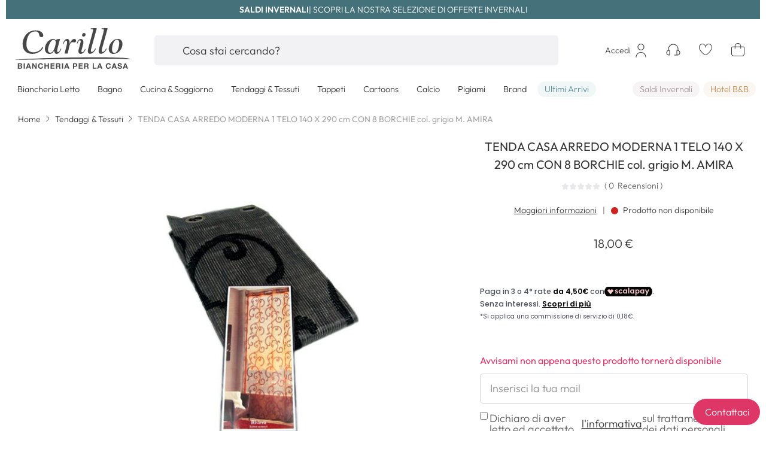

--- FILE ---
content_type: text/html; charset=UTF-8
request_url: https://www.carillobiancheria.it/tendaggi-tessuti/tenda-casa-arredo-moderna-1-telo-140-x-290-cm-con-8-borchie-col-grigio-m-amira.html
body_size: 68615
content:
 <!doctype html><html lang="it"><head prefix="og: http://ogp.me/ns# fb: http://ogp.me/ns/fb# product: http://ogp.me/ns/product#"><script>(function(w,i,g){w[g]=w[g]||[];if(typeof w[g].push=='function')w[g].push(i)})
(window,'GTM-KCT7QL6','google_tags_first_party');</script><script>(function(w,d,s,l){w[l]=w[l]||[];(function(){w[l].push(arguments);})('set', 'developer_id.dY2E1Nz', true);
		var f=d.getElementsByTagName(s)[0],
		j=d.createElement(s);j.async=true;j.src='/0cy1/';
		f.parentNode.insertBefore(j,f);
		})(window,document,'script','dataLayer');</script>  <meta charset="utf-8"/>
<meta name="title" content="TENDA CASA ARREDO MODERNA 1 TELO 140 X 290 cm CON 8 BORCHIE col. grigio M. AMIRA"/>
<meta name="description" content="TENDA CASA ARREDO MODERNA 1 TELO 140 X 290 cm CON 8 BORCHIE col. grigio M. AMIRA € 18,00. Vendita online di tende per arredare casa. Tende arredo per camere letto, cucina e bagno a prezzi economici."/>
<meta name="keywords" content="TENDA CASA ARREDO MODERNA 1 TELO 140 X 290 cm CON 8 BORCHIE col. grigio M. AMIRA"/>
<meta name="robots" content="INDEX,FOLLOW"/>
<meta name="viewport" content="width=device-width, initial-scale=1, maximum-scale=1, user-scalable=no, viewport-fit=cover"/>
<meta name="format-detection" content="telephone=no"/>
<title>TENDA CASA ARREDO MODERNA 1 TELO 140 X 290 cm CON 8 BORCHIE col. grigio M. AMIRA</title>



<link  rel="icon" type="image/x-icon" href="https://www.carillobiancheria.it/static/version1764748938/frontend/DNAFactory/carillobiancheria/it_IT/Magento_Theme/favicon.ico" />
<link  rel="shortcut icon" type="image/x-icon" href="https://www.carillobiancheria.it/static/version1764748938/frontend/DNAFactory/carillobiancheria/it_IT/Magento_Theme/favicon.ico" />






<link  rel="icon" sizes="16x16" href="https://www.carillobiancheria.it/static/version1764748938/frontend/DNAFactory/carillobiancheria/it_IT/Magento_Theme/favicon-16x16.png" />
<link  rel="icon" sizes="32x32" href="https://www.carillobiancheria.it/static/version1764748938/frontend/DNAFactory/carillobiancheria/it_IT/Magento_Theme/favicon-32x32.png" />
<link  rel="apple-touch-icon-precomposed" href="https://www.carillobiancheria.it/static/version1764748938/frontend/DNAFactory/carillobiancheria/it_IT/Magento_Theme/apple-touch-icon.png" />
<link  rel="canonical" href="https://www.carillobiancheria.it/tenda-casa-arredo-moderna-1-telo-140-x-290-cm-con-8-borchie-col-grigio-m-amira.html" />
<meta name="p:domain_verify" content="qVohfCNaNFeiIdwxPRJbTryWO8pbX78l"/>
<style>
@media all and (min-width: 1024px){
#top-menu > .nav-3 .column-content .column.main-content{
    -webkit-columns: 2;
    -moz-columns: 2;
    column-count: 2;
}
.navigation>#top-menu .nav-6 .level0>.column>.column-content .column.main-content.single>.column-content{
    -webkit-columns: 4;
    -moz-columns: 4;
    column-count: 4;
}
}
</style>
<style>
body .app-stores {
    display: none!important;
}

.cms-index-index .nav-sections {
   margin-bottom: 0 !important;
}

.price-label {
    display:none;
}

#iubenda-cs-banner.iubenda-cs-default .iubenda-cs-container .iubenda-cs-rationale {
   width: auto !important;
}

#iubenda-iframe #iubenda-iframe-content #iubFooterBtnContainer button {
    background-color: #de3667 !important;
}

#iubenda-iframe #iubenda-iframe-content .iub-toggle-checkbox input.style1:checked {
    background-color: #de3667 !important;
}

#iubenda-iframe .custom-control-label:before {
    content: none;
}
</style>


<!-- SMARTLOOK -->

<!-- FINE SMARTLOOK -->


<meta name="facebook-domain-verification" content="k23sbgyrwca2qbvtot30j3y1vxwk7u" />

<!-- <meta name="p:domain_verify" content="1153e48b71852c37e024fd02da49cade"/>-->
<!---->
<!--  -->     <!-- NO Pixel ID is configured, please goto Admin --> <!-- Google Tag Manager by MagePal -->  <!-- End Google Tag Manager by MagePal -->  <style type="text/css" data-type="criticalCss">@charset "UTF-8";:root{--col-w:100%}:root{--blue:#00699d;--indigo:#de3667;--purple:#6f42c1;--pink:#f0d7cc;--red:#d10029;--orange:#fc5e10;--yellow:#ffc400;--green:#00c04a;--teal:#538793;--cyan:#17a2b8;--white:#fff;--gray:#6d6d6d;--gray-dark:#333;--primary:#de3667;--secondary:#103556;--success:#00c04a;--warning:#fdf0d5;--danger:#fae5e5;--light:#f7f7fa;--primary-alt:#212121;--breakpoint-xxxs:0;--breakpoint-xxs:425px;--breakpoint-xs:480px;--breakpoint-sm:768px;--breakpoint-md:1024px;--breakpoint-lg:1280px;--breakpoint-xl:1440px;--font-family-sans-serif:Helvetica,Arial,sans-serif;--font-family-monospace:Menlo,Monaco,Consolas,"Courier New",monospace}*,*:before,*:after{box-sizing:border-box}html{font-family:sans-serif;line-height:1.15;-webkit-text-size-adjust:100%;-webkit-tap-highlight-color:rgba(0,0,0,0);text-underline-offset:1px}article,aside,figcaption,figure,footer,header,hgroup,main,nav,section{display:block}.lead{font-size:71.4285714286%;font-weight:300}.display-1{font-size:var(--fs-display-1);font-weight:400;line-height:1}.display-2{font-size:var(--fs-display-2);font-weight:400;line-height:1}.display-3{font-size:4.5rem;font-weight:300;line-height:1}@media (max-width:1200px){.display-3{font-size:calc(1.575rem + 3.9vw)}}.display-4{font-size:3.5rem;font-weight:300;line-height:1}@media (max-width:1200px){.display-4{font-size:calc(1.475rem + 2.7vw)}}hr{margin-top:1rem;margin-bottom:1rem;border:0;border-top:1px solid #d1d1d1}small,.small{font-size:80%;font-weight:400}mark,.mark{padding:.2em;background-color:inherit}.list-unstyled{padding-left:0;list-style:none}.list-inline{padding-left:0;list-style:none}.list-inline-item{display:inline-block}.list-inline-item:not(:last-child){margin-right:.5rem}.initialism{font-size:90%;text-transform:uppercase}.blockquote{margin-bottom:1rem;font-size:1.4rem}@media (max-width:1200px){.blockquote{font-size:calc(1.265rem + .18vw)}}.blockquote-footer{display:block;font-size:1rem;color:#333}.blockquote-footer:before{content:"— "}.container,.container-fluid,.container-sm,.container-md,.container-lg{width:100%;padding-right:var(--grid-gutter);padding-left:var(--grid-gutter);margin-right:auto;margin-left:auto}@media (min-width:768px){.container,.container-xxs,.container-xs,.container-sm{max-width:738px}}@media (min-width:1024px){.container,.container-xxs,.container-xs,.container-sm,.container-md{max-width:984px}}@media (min-width:1280px){.container,.container-xxs,.container-xs,.container-sm,.container-md,.container-lg{max-width:1292px}}.row,.pagebuilder-column-group,.cart.item.responsive .item-info .col.info .product-info{display:flex;flex-wrap:wrap;margin-right:calc(-1*var(--grid-gutter));margin-left:calc(-1*var(--grid-gutter))}.no-gutters{margin-right:0;margin-left:0}.no-gutters>.col,.no-gutters>[class*=col-]{padding-right:0;padding-left:0}.col,[class^=col-],[class*=col-]{position:relative;width:var(--col-w);flex:0 0 var(--col-w);max-width:var(--col-w);padding-right:var(--grid-gutter);padding-left:var(--grid-gutter)}.col{flex-basis:0;flex-grow:1;--col-w:100%}.col-auto{--col-w:auto}.col-1{--col-w:8.3333333333%}.col-2{--col-w:16.6666666667%}.col-3{--col-w:25%}.col-4{--col-w:33.3333333333%}.col-5{--col-w:41.6666666667%}.col-6{--col-w:50%}.col-7{--col-w:58.3333333333%}.col-8{--col-w:66.6666666667%}.col-9{--col-w:75%}.col-10{--col-w:83.3333333333%}.col-11{--col-w:91.6666666667%}.col-12{--col-w:100%}.order-first{order:-1}.order-last{order:13}.order-0{order:0}.order-1{order:1}.order-2{order:2}.order-3{order:3}.order-4{order:4}.order-5{order:5}.order-6{order:6}.order-7{order:7}.order-8{order:8}.order-9{order:9}.order-10{order:10}.order-11{order:11}.order-12{order:12}.offset-1{margin-left:8.3333333333%}.offset-2{margin-left:16.6666666667%}.offset-3{margin-left:25%}.offset-4{margin-left:33.3333333333%}.offset-5{margin-left:41.6666666667%}.offset-6{margin-left:50%}.offset-7{margin-left:58.3333333333%}.offset-8{margin-left:66.6666666667%}.offset-9{margin-left:75%}.offset-10{margin-left:83.3333333333%}.offset-11{margin-left:91.6666666667%}@media (min-width:425px){.col-xxs{flex-basis:0;flex-grow:1;--col-w:100%}.col-xxs-auto{--col-w:auto}.col-xxs-1{--col-w:8.3333333333%}.col-xxs-2{--col-w:16.6666666667%}.col-xxs-3{--col-w:25%}.col-xxs-4{--col-w:33.3333333333%}.col-xxs-5{--col-w:41.6666666667%}.col-xxs-6{--col-w:50%}.col-xxs-7{--col-w:58.3333333333%}.col-xxs-8{--col-w:66.6666666667%}.col-xxs-9{--col-w:75%}.col-xxs-10{--col-w:83.3333333333%}.col-xxs-11{--col-w:91.6666666667%}.col-xxs-12{--col-w:100%}.order-xxs-first{order:-1}.order-xxs-last{order:13}.order-xxs-0{order:0}.order-xxs-1{order:1}.order-xxs-2{order:2}.order-xxs-3{order:3}.order-xxs-4{order:4}.order-xxs-5{order:5}.order-xxs-6{order:6}.order-xxs-7{order:7}.order-xxs-8{order:8}.order-xxs-9{order:9}.order-xxs-10{order:10}.order-xxs-11{order:11}.order-xxs-12{order:12}.offset-xxs-0{margin-left:0}.offset-xxs-1{margin-left:8.3333333333%}.offset-xxs-2{margin-left:16.6666666667%}.offset-xxs-3{margin-left:25%}.offset-xxs-4{margin-left:33.3333333333%}.offset-xxs-5{margin-left:41.6666666667%}.offset-xxs-6{margin-left:50%}.offset-xxs-7{margin-left:58.3333333333%}.offset-xxs-8{margin-left:66.6666666667%}.offset-xxs-9{margin-left:75%}.offset-xxs-10{margin-left:83.3333333333%}.offset-xxs-11{margin-left:91.6666666667%}}@media (min-width:480px){.col-xs{flex-basis:0;flex-grow:1;--col-w:100%}.col-xs-auto{--col-w:auto}.col-xs-1{--col-w:8.3333333333%}.col-xs-2{--col-w:16.6666666667%}.col-xs-3{--col-w:25%}.col-xs-4{--col-w:33.3333333333%}.col-xs-5{--col-w:41.6666666667%}.col-xs-6{--col-w:50%}.col-xs-7{--col-w:58.3333333333%}.col-xs-8{--col-w:66.6666666667%}.col-xs-9{--col-w:75%}.col-xs-10{--col-w:83.3333333333%}.col-xs-11{--col-w:91.6666666667%}.col-xs-12{--col-w:100%}.order-xs-first{order:-1}.order-xs-last{order:13}.order-xs-0{order:0}.order-xs-1{order:1}.order-xs-2{order:2}.order-xs-3{order:3}.order-xs-4{order:4}.order-xs-5{order:5}.order-xs-6{order:6}.order-xs-7{order:7}.order-xs-8{order:8}.order-xs-9{order:9}.order-xs-10{order:10}.order-xs-11{order:11}.order-xs-12{order:12}.offset-xs-0{margin-left:0}.offset-xs-1{margin-left:8.3333333333%}.offset-xs-2{margin-left:16.6666666667%}.offset-xs-3{margin-left:25%}.offset-xs-4{margin-left:33.3333333333%}.offset-xs-5{margin-left:41.6666666667%}.offset-xs-6{margin-left:50%}.offset-xs-7{margin-left:58.3333333333%}.offset-xs-8{margin-left:66.6666666667%}.offset-xs-9{margin-left:75%}.offset-xs-10{margin-left:83.3333333333%}.offset-xs-11{margin-left:91.6666666667%}}@media (min-width:768px){.col-sm{flex-basis:0;flex-grow:1;--col-w:100%}.col-sm-auto{--col-w:auto}.col-sm-1{--col-w:8.3333333333%}.col-sm-2{--col-w:16.6666666667%}.col-sm-3,.cart.item.responsive .item-info .col.info .product-info .col.qty,.cart.item.responsive .item-info .col.info .product-info .col.subtotal{--col-w:25%}.col-sm-4{--col-w:33.3333333333%}.col-sm-5{--col-w:41.6666666667%}.col-sm-6,.cart.item.responsive .item-info .col.info .product-info .col.name{--col-w:50%}.col-sm-7{--col-w:58.3333333333%}.col-sm-8{--col-w:66.6666666667%}.col-sm-9{--col-w:75%}.col-sm-10{--col-w:83.3333333333%}.col-sm-11{--col-w:91.6666666667%}.col-sm-12{--col-w:100%}.order-sm-first{order:-1}.order-sm-last{order:13}.order-sm-0{order:0}.order-sm-1{order:1}.order-sm-2{order:2}.order-sm-3{order:3}.order-sm-4{order:4}.order-sm-5{order:5}.order-sm-6{order:6}.order-sm-7{order:7}.order-sm-8{order:8}.order-sm-9{order:9}.order-sm-10{order:10}.order-sm-11{order:11}.order-sm-12{order:12}.offset-sm-0{margin-left:0}.offset-sm-1{margin-left:8.3333333333%}.offset-sm-2{margin-left:16.6666666667%}.offset-sm-3{margin-left:25%}.offset-sm-4{margin-left:33.3333333333%}.offset-sm-5{margin-left:41.6666666667%}.offset-sm-6{margin-left:50%}.offset-sm-7{margin-left:58.3333333333%}.offset-sm-8{margin-left:66.6666666667%}.offset-sm-9{margin-left:75%}.offset-sm-10{margin-left:83.3333333333%}.offset-sm-11{margin-left:91.6666666667%}}@media (min-width:1024px){.col-md{flex-basis:0;flex-grow:1;--col-w:100%}.col-md-auto{--col-w:auto}.col-md-1{--col-w:8.3333333333%}.col-md-2{--col-w:16.6666666667%}.col-md-3{--col-w:25%}.col-md-4{--col-w:33.3333333333%}.col-md-5{--col-w:41.6666666667%}.col-md-6{--col-w:50%}.col-md-7{--col-w:58.3333333333%}.col-md-8{--col-w:66.6666666667%}.col-md-9{--col-w:75%}.col-md-10{--col-w:83.3333333333%}.col-md-11{--col-w:91.6666666667%}.col-md-12{--col-w:100%}.order-md-first{order:-1}.order-md-last{order:13}.order-md-0{order:0}.order-md-1{order:1}.order-md-2{order:2}.order-md-3{order:3}.order-md-4{order:4}.order-md-5{order:5}.order-md-6{order:6}.order-md-7{order:7}.order-md-8{order:8}.order-md-9{order:9}.order-md-10{order:10}.order-md-11{order:11}.order-md-12{order:12}.offset-md-0{margin-left:0}.offset-md-1{margin-left:8.3333333333%}.offset-md-2{margin-left:16.6666666667%}.offset-md-3{margin-left:25%}.offset-md-4{margin-left:33.3333333333%}.offset-md-5{margin-left:41.6666666667%}.offset-md-6{margin-left:50%}.offset-md-7{margin-left:58.3333333333%}.offset-md-8{margin-left:66.6666666667%}.offset-md-9{margin-left:75%}.offset-md-10{margin-left:83.3333333333%}.offset-md-11{margin-left:91.6666666667%}}@media (min-width:1280px){.col-lg{flex-basis:0;flex-grow:1;--col-w:100%}.col-lg-auto{--col-w:auto}.col-lg-1{--col-w:8.3333333333%}.col-lg-2{--col-w:16.6666666667%}.col-lg-3{--col-w:25%}.col-lg-4{--col-w:33.3333333333%}.col-lg-5{--col-w:41.6666666667%}.col-lg-6{--col-w:50%}.col-lg-7{--col-w:58.3333333333%}.col-lg-8{--col-w:66.6666666667%}.col-lg-9{--col-w:75%}.col-lg-10{--col-w:83.3333333333%}.col-lg-11{--col-w:91.6666666667%}.col-lg-12{--col-w:100%}.order-lg-first{order:-1}.order-lg-last{order:13}.order-lg-0{order:0}.order-lg-1{order:1}.order-lg-2{order:2}.order-lg-3{order:3}.order-lg-4{order:4}.order-lg-5{order:5}.order-lg-6{order:6}.order-lg-7{order:7}.order-lg-8{order:8}.order-lg-9{order:9}.order-lg-10{order:10}.order-lg-11{order:11}.order-lg-12{order:12}.offset-lg-0{margin-left:0}.offset-lg-1{margin-left:8.3333333333%}.offset-lg-2{margin-left:16.6666666667%}.offset-lg-3{margin-left:25%}.offset-lg-4{margin-left:33.3333333333%}.offset-lg-5{margin-left:41.6666666667%}.offset-lg-6{margin-left:50%}.offset-lg-7{margin-left:58.3333333333%}.offset-lg-8{margin-left:66.6666666667%}.offset-lg-9{margin-left:75%}.offset-lg-10{margin-left:83.3333333333%}.offset-lg-11{margin-left:91.6666666667%}}@media (min-width:1440px){.col-xl{flex-basis:0;flex-grow:1;--col-w:100%}.col-xl-auto{--col-w:auto}.col-xl-1{--col-w:8.3333333333%}.col-xl-2{--col-w:16.6666666667%}.col-xl-3{--col-w:25%}.col-xl-4{--col-w:33.3333333333%}.col-xl-5{--col-w:41.6666666667%}.col-xl-6{--col-w:50%}.col-xl-7{--col-w:58.3333333333%}.col-xl-8{--col-w:66.6666666667%}.col-xl-9{--col-w:75%}.col-xl-10{--col-w:83.3333333333%}.col-xl-11{--col-w:91.6666666667%}.col-xl-12{--col-w:100%}.order-xl-first{order:-1}.order-xl-last{order:13}.order-xl-0{order:0}.order-xl-1{order:1}.order-xl-2{order:2}.order-xl-3{order:3}.order-xl-4{order:4}.order-xl-5{order:5}.order-xl-6{order:6}.order-xl-7{order:7}.order-xl-8{order:8}.order-xl-9{order:9}.order-xl-10{order:10}.order-xl-11{order:11}.order-xl-12{order:12}.offset-xl-0{margin-left:0}.offset-xl-1{margin-left:8.3333333333%}.offset-xl-2{margin-left:16.6666666667%}.offset-xl-3{margin-left:25%}.offset-xl-4{margin-left:33.3333333333%}.offset-xl-5{margin-left:41.6666666667%}.offset-xl-6{margin-left:50%}.offset-xl-7{margin-left:58.3333333333%}.offset-xl-8{margin-left:66.6666666667%}.offset-xl-9{margin-left:75%}.offset-xl-10{margin-left:83.3333333333%}.offset-xl-11{margin-left:91.6666666667%}}input[type=text].form-control-sm,input[type=password].form-control-sm,input[type=url].form-control-sm,input[type=tel].form-control-sm,input[type=search].form-control-sm,input[type=number].form-control-sm,input[type=datetime].form-control-sm,input[type=email].form-control-sm{height:42px;padding:0 1.5rem;font-size:1.8rem;line-height:1;border-radius:5px}@media (max-width:1200px){input[type=text].form-control-sm,input[type=password].form-control-sm,input[type=url].form-control-sm,input[type=tel].form-control-sm,input[type=search].form-control-sm,input[type=number].form-control-sm,input[type=datetime].form-control-sm,input[type=email].form-control-sm{font-size:calc(1.305rem + .66vw)}}input[type=text].form-control-sm+*,input[type=text].form-control-sm~*,input[type=password].form-control-sm+*,input[type=password].form-control-sm~*,input[type=url].form-control-sm+*,input[type=url].form-control-sm~*,input[type=tel].form-control-sm+*,input[type=tel].form-control-sm~*,input[type=search].form-control-sm+*,input[type=search].form-control-sm~*,input[type=number].form-control-sm+*,input[type=number].form-control-sm~*,input[type=datetime].form-control-sm+*,input[type=datetime].form-control-sm~*,input[type=email].form-control-sm+*,input[type=email].form-control-sm~*{--c-icon-line-height:1;--c-icon-height:42px}input[type=text].form-control-lg,input[type=password].form-control-lg,input[type=url].form-control-lg,input[type=tel].form-control-lg,input[type=search].form-control-lg,input[type=number].form-control-lg,input[type=datetime].form-control-lg,input[type=email].form-control-lg{height:32px;padding:1.6rem 3.8rem;font-size:1.8rem;line-height:2rem;border-radius:1px}@media (max-width:1200px){input[type=text].form-control-lg,input[type=password].form-control-lg,input[type=url].form-control-lg,input[type=tel].form-control-lg,input[type=search].form-control-lg,input[type=number].form-control-lg,input[type=datetime].form-control-lg,input[type=email].form-control-lg{font-size:calc(1.305rem + .66vw)}}:root{--btn-c:#5d5d5d;--btn-bk:transparent;--btn-b:var(--btn-bk);--btn-hc:var(--btn-c);--btn-hbk:var(--btn-b);--btn-hb:var(--btn-bk);--btn-ac:var(--btn-hc);--btn-abk:var(--btn-hbk);--btn-ab:var(--btn-hb);--btn-f:var(--btn-b)}.btn{display:inline-block;font-family:"Outfit",Helvetica,Arial,sans-serif;font-weight:400;color:var(--btn-c);text-align:center;text-decoration:none;vertical-align:middle;user-select:none;background-color:var(--btn-bk);border:1px solid var(--btn-b);padding:1.6rem 1.5rem;line-height:2rem;border-radius:5px;transition:color .15s ease-in-out,background-color .15s ease-in-out,box-shadow .15s ease-in-out}@media (prefers-reduced-motion:reduce){.btn{transition:none}}.btn:hover{color:var(--btn-hc);text-decoration:none;border-color:var(--btn-hb);background:var(--btn-hbk)}.btn:focus,.btn.focus{outline:0;color:var(--btn-hc);background:var(--btn-hbk);border-color:var(--btn-hb);box-shadow:0 0 0 3px var(--btn-f)}.btn.disabled,.btn:disabled{opacity:.5;color:var(--btn-c);background:var(--btn-bk);border-color:var(--btn-b)}.btn:not(:disabled):not(.disabled):active,.btn:not(:disabled):not(.disabled).active,.nav.item.current>span.btn:not(:disabled):not(.disabled),.nav.item.current>strong.btn:not(:disabled):not(.disabled),.show>.btn.dropdown-toggle{color:var(--btn-ac);background-color:var(--btn-abk);border-color:var(--btn-ab)}.btn:not(:disabled):not(.disabled):active:focus,.btn:not(:disabled):not(.disabled).active:focus,.nav.item.current>span.btn:not(:disabled):not(.disabled):focus,.nav.item.current>strong.btn:not(:disabled):not(.disabled):focus,.show>.btn.dropdown-toggle:focus{box-shadow:0 0 0 3px var(--btn-f)}.btn:not(:disabled):not(.disabled){cursor:pointer}a.btn.disabled,fieldset:disabled a.btn{pointer-events:none}.btn-link{font-weight:400;color:#333;text-decoration:underline}.btn-link:hover{color:#000;text-decoration:underline}.btn-link:focus,.btn-link.focus{text-decoration:underline}.btn-link:disabled,.btn-link.disabled{color:#6d6d6d;pointer-events:none}.btn-lg{padding:1.6rem 3.8rem;line-height:2rem;border-radius:5px}.btn-sm,.input-group-append .btn{padding:1.2rem 1.5rem;line-height:1.8rem;border-radius:5px}.btn-block{display:block;width:100%}.btn-block+.btn-block{margin-top:.5rem}input[type=submit].btn-block,input[type=reset].btn-block,input[type=button].btn-block{width:100%}.filter-options-content .items:not(.-am-singleselect) .item:not(.custom-control),.custom-control{position:relative;z-index:1;display:block;min-height:2.4rem;padding-left:2.3rem;color-adjust:exact}.custom-control-inline{display:inline-flex;margin-right:1rem}.filter-options-content .items:not(.-am-singleselect) .item:not(.custom-control) input,.custom-control-input{position:absolute;left:0;z-index:-1;width:1.8rem;height:2.1rem;opacity:0}.filter-options-content .items:not(.-am-singleselect) .item:not(.custom-control) input:checked~.custom-control-label:before,.filter-options-content .items:not(.-am-singleselect) .item:not(.custom-control) input:checked~.label:before,.custom-control-input:checked~.custom-control-label:before,.custom-control-input:checked~.label:before{color:#333;border-color:#d4d4d6;background-color:#fff}.filter-options-content .items:not(.-am-singleselect) .item:not(.custom-control) input:focus~.custom-control-label:before,.filter-options-content .items:not(.-am-singleselect) .item:not(.custom-control) input:focus~.label:before,.custom-control-input:focus~.custom-control-label:before,.custom-control-input:focus~.label:before{box-shadow:0 0 0 3px #b2b2b2}.filter-options-content .items:not(.-am-singleselect) .item:not(.custom-control) input:focus:not(:checked)~.custom-control-label:before,.filter-options-content .items:not(.-am-singleselect) .item:not(.custom-control) input:focus:not(:checked)~.label:before,.custom-control-input:focus:not(:checked)~.custom-control-label:before,.custom-control-input:focus:not(:checked)~.label:before{border-color:#c2c2c2}.filter-options-content .items:not(.-am-singleselect) .item:not(.custom-control) input:not(:disabled):active~.custom-control-label:before,.filter-options-content .items:not(.-am-singleselect) .item:not(.custom-control) input:not(:disabled):active~.label:before,.custom-control-input:not(:disabled):active~.custom-control-label:before,.custom-control-input:not(:disabled):active~.label:before{color:#fff;background-color:#7a7a7a;border-color:#7a7a7a}.filter-options-content .items:not(.-am-singleselect) .item:not(.custom-control) input[disabled]~.custom-control-label,.filter-options-content .items:not(.-am-singleselect) .item:not(.custom-control) input:disabled~.custom-control-label,.custom-control-input[disabled]~.custom-control-label,.custom-control-input:disabled~.custom-control-label{color:#6d6d6d}.filter-options-content .items:not(.-am-singleselect) .item:not(.custom-control) input[disabled]~.custom-control-label:before,.filter-options-content .items:not(.-am-singleselect) .item:not(.custom-control) input:disabled~.custom-control-label:before,.custom-control-input[disabled]~.custom-control-label:before,.custom-control-input:disabled~.custom-control-label:before{background-color:#fff}.filter-options-content .items:not(.-am-singleselect) .item:not(.custom-control) label,.custom-control-label{--ccis:1.8rem;padding-left:10px;position:relative;margin-bottom:0;vertical-align:top}.filter-options-content .items:not(.-am-singleselect) .item:not(.custom-control) label:before,.custom-control-label:before{position:absolute;top:calc((1.6rem*1.5 - var(--ccis))/2);left:calc(-1*var(--ccis));display:block;width:var(--ccis);height:var(--ccis);pointer-events:none;content:"";background-color:#fff;border:#d4d4d6 solid 1px}.filter-options-content .items:not(.-am-singleselect) .item:not(.custom-control) label:after,.custom-control-label:after{position:absolute;top:calc((1.6rem*1.5 - var(--ccis))/2);left:calc(-1*var(--ccis));display:block;width:var(--ccis);height:var(--ccis);content:"";background:no-repeat 50%/calc(100% - 2px)}.filter-options-content .items:not(.-am-singleselect) .item:not(.custom-control) input[type=checkbox]~.label:before,.filter-options-content .items:not(.-am-singleselect) .item:not(.custom-control) .custom-control-label:before,.custom-checkbox input[type=checkbox]~.label:before,.custom-checkbox .custom-control-label:before{border-radius:3px}.filter-options-content .items:not(.-am-singleselect) .item:not(.custom-control) input[type=checkbox]~.label:after,.filter-options-content .items:not(.-am-singleselect) .item:not(.custom-control) .custom-control-label:after,.custom-checkbox input[type=checkbox]~.label:after,.custom-checkbox .custom-control-label:after{background:no-repeat 50%/130%}.filter-options-content .items:not(.-am-singleselect) .item:not(.custom-control) input[type=checkbox]:checked~.label:after,.filter-options-content .items:not(.-am-singleselect) .item:not(.custom-control) .custom-control-input:checked~.custom-control-label:after,.custom-checkbox input[type=checkbox]:checked~.label:after,.custom-checkbox .custom-control-input:checked~.custom-control-label:after{background-image:url("data:image/svg+xml,%3csvg xmlns='http://www.w3.org/2000/svg' width='24' height='24' viewBox='0 0 24 24'%3e%3cg transform='translate%285881 11422%29'%3e%3cpath d='M7.606,12.988,4.89,10.273a.693.693,0,0,0-.98,0h0a.693.693,0,0,0,0,.98l2.716,2.716a1.386,1.386,0,0,0,1.96,0L15,7.557a.693.693,0,0,0,0-.98h0a.693.693,0,0,0-.98,0Z' transform='translate%28-5878.407 -11420.374%29' fill='%23333333'/%3e%3c/g%3e%3c/svg%3e")}.filter-options-content .items:not(.-am-singleselect) .item:not(.custom-control) input[type=checkbox]:indeterminate~.label:before,.filter-options-content .items:not(.-am-singleselect) .item:not(.custom-control):not(.clerk-facet) .custom-control-input:indeterminate~.custom-control-label:before,.custom-checkbox input[type=checkbox]:indeterminate~.label:before,.custom-checkbox:not(.clerk-facet) .custom-control-input:indeterminate~.custom-control-label:before{border-color:#212121;background-color:#212121}.filter-options-content .items:not(.-am-singleselect) .item:not(.custom-control) input[type=checkbox]:indeterminate~.label:after,.filter-options-content .items:not(.-am-singleselect) .item:not(.custom-control):not(.clerk-facet) .custom-control-input:indeterminate~.custom-control-label:after,.custom-checkbox input[type=checkbox]:indeterminate~.label:after,.custom-checkbox:not(.clerk-facet) .custom-control-input:indeterminate~.custom-control-label:after{background-image:url("data:image/svg+xml,%3csvg xmlns='http://www.w3.org/2000/svg' width='4' height='4' viewBox='0 0 4 4'%3e%3cpath stroke='%23333333' d='M0 2h4'/%3e%3c/svg%3e")}.filter-options-content .items:not(.-am-singleselect) .item:not(.custom-control) .custom-control-input:disabled:checked~.custom-control-label:before,.custom-checkbox .custom-control-input:disabled:checked~.custom-control-label:before{background-color:rgba(222,54,103,.5)}.filter-options-content .items:not(.-am-singleselect) .item:not(.custom-control) .custom-control-input:disabled:indeterminate~.custom-control-label:before,.custom-checkbox .custom-control-input:disabled:indeterminate~.custom-control-label:before{background-color:rgba(222,54,103,.5)}.filter-options-content .items:not(.-am-singleselect) .item:not(.custom-control) input[type=radio]~.label,.filter-options-content .items:not(.-am-singleselect) .item:not(.custom-control) .custom-control-label,.custom-radio input[type=radio]~.label,.custom-radio .custom-control-label{--ccis:2.2rem}.filter-options-content .items:not(.-am-singleselect) .item:not(.custom-control) input[type=radio]~.label:before,.filter-options-content .items:not(.-am-singleselect) .item:not(.custom-control) .custom-control-label:before,.custom-radio input[type=radio]~.label:before,.custom-radio .custom-control-label:before{border-radius:50%}.filter-options-content .items:not(.-am-singleselect) .item:not(.custom-control) input[type=radio]:checked~.label:after,.filter-options-content .items:not(.-am-singleselect) .item:not(.custom-control) .custom-control-input:checked~.custom-control-label:after,.custom-radio input[type=radio]:checked~.label:after,.custom-radio .custom-control-input:checked~.custom-control-label:after{background-image:url("data:image/svg+xml,%3csvg xmlns='http://www.w3.org/2000/svg' width='12' height='12' viewBox='-4 -4 8 8'%3e%3ccircle r='3' fill='%23333333'/%3e%3c/svg%3e")}.filter-options-content .items:not(.-am-singleselect) .item:not(.custom-control) input[type=radio]:checked~.label:before,.filter-options-content .items:not(.-am-singleselect) .item:not(.custom-control) .custom-control-input:checked~.custom-control-label:before,.custom-radio input[type=radio]:checked~.label:before,.custom-radio .custom-control-input:checked~.custom-control-label:before{border-color:#333}.filter-options-content .items:not(.-am-singleselect) .item:not(.custom-control) .custom-control-input:disabled:checked~.custom-control-label:before,.custom-radio .custom-control-input:disabled:checked~.custom-control-label:before{background-color:rgba(222,54,103,.5)}.custom-switch{padding-left:3.65rem}.custom-switch .custom-control-label:before{left:-3.65rem;width:3.15rem;pointer-events:all;border-radius:.9rem}.custom-switch .custom-control-label:after{top:calc(.3rem + 2px);left:calc(-3.65rem + 2px);width:calc(1.8rem - 4px);height:calc(1.8rem - 4px);background-color:#d4d4d6;border-radius:.9rem;transition:transform .15s ease-in-out,background-color .15s ease-in-out,border-color .15s ease-in-out,box-shadow .15s ease-in-out}@media (prefers-reduced-motion:reduce){.custom-switch .custom-control-label:after{transition:none}}.custom-switch .custom-control-input:checked~.custom-control-label:after{background-color:#333;transform:translateX(1.35rem)}.custom-switch .custom-control-input:disabled:checked~.custom-control-label:before{background-color:rgba(222,54,103,.5)}.custom-select{display:inline-block;width:100%;height:50px;padding:1.5rem 2rem 1.5rem 1rem;font-family:"Helvetica Neue",Helvetica,Arial,sans-serif;font-size:1.4rem;font-weight:400;line-height:1.428571429;color:#5d5d5d;vertical-align:middle;background:#fff url("data:image/svg+xml,%3csvg xmlns='http://www.w3.org/2000/svg' x='0px' y='0px' viewBox='0 0 24 24'%3e%3cg transform='translate%28-96 -132%29'%3e%3cpath fill='%235d5d5d' d='M101.7,141.8l4.6,4.6c0.9,0.9,2.5,0.9,3.5,0l4.6-4.6c0.1-0.1,0.1-0.2,0.1-0.3c0-0.1-0.1-0.2-0.1-0.3c-0.2-0.2-0.4-0.2-0.6,0l-4.6,4.6c-0.6,0.6-1.6,0.6-2.2,0l-4.6-4.6c-0.1-0.1-0.2-0.1-0.3-0.1s-0.2,0-0.3,0.1C101.5,141.3,101.5,141.6,101.7,141.8z'/%3e%3c/g%3e%3c/svg%3e") no-repeat right 1rem center/24px 24px;border:1px solid transparent;border-radius:5px;appearance:none}@media (max-width:1200px){.custom-select{font-size:calc(1.265rem + .18vw)}}.custom-select:not(.no-border){border-color:#d4d4d6}.active>.custom-select,.nav.item.current>span>.custom-select,.nav.item.current>strong>.custom-select{background:#fff url("data:image/svg+xml,%3csvg xmlns='http://www.w3.org/2000/svg' x='0px' y='0px' viewBox='0 0 24 24'%3e%3cpath fill='%235d5d5d' d='M6.3,14.9l4.6-4.6c0.6-0.6,1.6-0.6,2.2,0l4.6,4.6c0.1,0.1,0.4,0.1,0.6,0c0.2-0.2,0.2-0.4,0-0.6l-4.6-4.6c-0.5-0.5-1.1-0.7-1.7-0.7s-1.3,0.2-1.7,0.7l-4.6,4.6c-0.1,0.1-0.1,0.2-0.1,0.3s0,0.2,0.1,0.3C5.9,15.1,6.1,15.1,6.3,14.9z'/%3e%3c/svg%3e") no-repeat right 1rem center/24px 24px}.custom-select:focus{border-color:#c2c2c2;outline:0;box-shadow:0 0 0 3px rgba(33,33,33,.25)}.custom-select:focus::-ms-value{color:#5d5d5d;background-color:#fff}.custom-select[multiple],.custom-select[size]:not([size="1"]){height:auto;padding-right:1rem;background-image:none}.custom-select:disabled{color:#6d6d6d;background-color:#fff}.custom-select::-ms-expand{display:none}.custom-select:-moz-focusring{color:transparent;text-shadow:0 0 0 #5d5d5d}.custom-select-sm{height:42px;padding-top:10px;padding-bottom:10px;padding-left:1.5rem;font-size:1.8rem}@media (max-width:1200px){.custom-select-sm{font-size:calc(1.305rem + .66vw)}}.custom-select-lg{height:32px;padding-top:1.6rem;padding-bottom:1.6rem;padding-left:3.8rem;font-size:1.8rem}@media (max-width:1200px){.custom-select-lg{font-size:calc(1.305rem + .66vw)}}.custom-file{position:relative;display:inline-block;width:100%;height:32px;margin-bottom:0}.custom-file-input{position:relative;z-index:2;width:100%;height:32px;margin:0;opacity:0}.custom-file-input:focus~.custom-file-label{border-color:#c2c2c2;box-shadow:0 0 0 3px #b2b2b2}.custom-file-input[disabled]~.custom-file-label,.custom-file-input:disabled~.custom-file-label{background-color:#fff}.custom-file-input:lang(en)~.custom-file-label:after{content:"Browse"}.custom-file-input:lang(it)~.custom-file-label:after{content:"Carica"}.custom-file-input~.custom-file-label[data-browse]:after{content:attr(data-browse)}.custom-file-label{position:absolute;top:0;right:0;left:0;z-index:1;height:32px;padding:0 16px;font-family:"Helvetica Neue",Helvetica,Arial,sans-serif;font-weight:400;line-height:30px;color:#5d5d5d;background-color:#fff;border:1px solid #c2c2c2;border-radius:5px}.custom-file-label:after{position:absolute;top:0;right:0;bottom:0;z-index:3;display:block;height:30px;padding:0 16px;line-height:30px;color:#5d5d5d;content:"Browse";background-color:#e8e8eb;border-left:inherit;border-radius:0 5px 5px 0}.custom-range{width:100%;height:calc(1rem + 6px);padding:0;background-color:transparent;appearance:none}.custom-range:focus{outline:none}.custom-range:focus::-webkit-slider-thumb{box-shadow:0 0 0 1px #fff,0 0 0 3px #b2b2b2}.custom-range:focus::-moz-range-thumb{box-shadow:0 0 0 1px #fff,0 0 0 3px #b2b2b2}.custom-range:focus::-ms-thumb{box-shadow:0 0 0 1px #fff,0 0 0 3px #b2b2b2}.custom-range::-moz-focus-outer{border:0}.custom-range::-webkit-slider-thumb{width:1rem;height:1rem;margin-top:-.25rem;background-color:#212121;border:0;border-radius:1rem;transition:background-color .15s ease-in-out,border-color .15s ease-in-out,box-shadow .15s ease-in-out;appearance:none}@media (prefers-reduced-motion:reduce){.custom-range::-webkit-slider-thumb{transition:none}}.custom-range::-webkit-slider-thumb:active{background-color:#7a7a7a}.custom-range::-webkit-slider-runnable-track{width:100%;height:.5rem;color:transparent;cursor:pointer;background-color:#d4d4d6;border-color:transparent;border-radius:1rem}.custom-range::-moz-range-thumb{width:1rem;height:1rem;background-color:#212121;border:0;border-radius:1rem;transition:background-color .15s ease-in-out,border-color .15s ease-in-out,box-shadow .15s ease-in-out;appearance:none}@media (prefers-reduced-motion:reduce){.custom-range::-moz-range-thumb{transition:none}}.custom-range::-moz-range-thumb:active{background-color:#7a7a7a}.custom-range::-moz-range-track{width:100%;height:.5rem;color:transparent;cursor:pointer;background-color:#d4d4d6;border-color:transparent;border-radius:1rem}.custom-range::-ms-thumb{width:1rem;height:1rem;margin-top:0;margin-right:3px;margin-left:3px;background-color:#212121;border:0;border-radius:1rem;transition:background-color .15s ease-in-out,border-color .15s ease-in-out,box-shadow .15s ease-in-out;appearance:none}@media (prefers-reduced-motion:reduce){.custom-range::-ms-thumb{transition:none}}.custom-range::-ms-thumb:active{background-color:#7a7a7a}.custom-range::-ms-track{width:100%;height:.5rem;color:transparent;cursor:pointer;background-color:transparent;border-color:transparent;border-width:.5rem}.custom-range::-ms-fill-lower{background-color:#d4d4d6;border-radius:1rem}.custom-range::-ms-fill-upper{margin-right:15px;background-color:#d4d4d6;border-radius:1rem}.custom-range:disabled::-webkit-slider-thumb{background-color:#8c8c8c}.custom-range:disabled::-webkit-slider-runnable-track{cursor:default}.custom-range:disabled::-moz-range-thumb{background-color:#8c8c8c}.custom-range:disabled::-moz-range-track{cursor:default}.custom-range:disabled::-ms-thumb{background-color:#8c8c8c}.custom-control-label:before,.custom-file-label,.custom-select{transition:background-color .15s ease-in-out,border-color .15s ease-in-out,box-shadow .15s ease-in-out}@media (prefers-reduced-motion:reduce){.custom-control-label:before,.custom-file-label,.custom-select{transition:none}}.nav{display:flex;flex-wrap:wrap;padding-left:0;margin-bottom:0;list-style:none}.nav-link,.nav.item>a,.nav.item>strong,.nav.item>span,.nav.item.current>span,.nav.item.current>strong{display:block;padding:"20px calc(var(--layout-gutter) + 7px) 20px var(--layout-gutter)" "20px calc(var(--layout-gutter) + 7px) 20px var(--layout-gutter)";text-decoration:none}.nav-link:hover,.nav.item>a:hover,.nav.item>strong:hover,.nav.item>span:hover,.nav.item.current>span:hover,.nav.item.current>strong:hover,.nav-link:focus,.nav.item>a:focus,.nav.item>strong:focus,.nav.item>span:focus,.nav.item.current>span:focus,.nav.item.current>strong:focus{text-decoration:none}.nav-link.disabled,.nav.item>a.disabled,.nav.item>strong.disabled,.nav.item>span.disabled,.nav.item.current>span.disabled,.nav.item.current>strong.disabled{color:#6d6d6d;pointer-events:none;cursor:default}.nav-tabs{border-bottom:1px solid #d1d1d1}.nav-tabs .nav-item,.nav-tabs .nav.item{margin-bottom:-1px}.nav-tabs .nav-link,.nav-tabs .nav.item>a,.nav-tabs .nav.item>strong,.nav-tabs .nav.item>span,.nav-tabs .nav.item.current>span,.nav-tabs .nav.item.current>strong{border:1px solid transparent;border-top-left-radius:.25rem;border-top-right-radius:.25rem}.nav-tabs .nav-link:hover,.nav-tabs .nav.item>a:hover,.nav-tabs .nav.item>strong:hover,.nav-tabs .nav.item>span:hover,.nav-tabs .nav.item.current>span:hover,.nav-tabs .nav.item.current>strong:hover,.nav-tabs .nav-link:focus,.nav-tabs .nav.item>a:focus,.nav-tabs .nav.item>strong:focus,.nav-tabs .nav.item>span:focus,.nav-tabs .nav.item.current>span:focus,.nav-tabs .nav.item.current>strong:focus{border-color:#e8e8eb #e8e8eb #d1d1d1}.nav-tabs .nav-link.disabled,.nav-tabs .nav.item>a.disabled,.nav-tabs .nav.item>strong.disabled,.nav-tabs .nav.item>span.disabled,.nav-tabs .nav.item.current>span.disabled,.nav-tabs .nav.item.current>strong.disabled{color:#6d6d6d;background-color:transparent;border-color:transparent}.nav-tabs .nav-link.active,.nav-tabs .nav.item>a.active,.nav-tabs .nav.item>strong.active,.nav-tabs .nav.nav>strong,.nav-tabs .nav.item.current>.nav.item>strong,.nav-tabs .nav.item>span.active,.nav-tabs .nav.nav>span,.nav-tabs .nav.item.current>.nav.item>span,.nav-tabs .nav.item.current>span.active,.nav-tabs .nav.item.current>span,.nav-tabs .nav.item.current>.nav.item.current>span,.nav-tabs .nav.item.current>strong.active,.nav-tabs .nav.item.current>strong,.nav-tabs .nav.item.current>.nav.item.current>strong,.nav-tabs .nav.item.current>span.nav-link,.nav-tabs .nav.item>.nav.item.current>span,.nav-tabs .nav.item.current>strong.nav-link,.nav-tabs .nav.item>.nav.item.current>strong,.nav-tabs .nav-item.show .nav-link,.nav-tabs .show.nav.item .nav-link,.nav-tabs .nav-item.show .nav.item>a,.nav-tabs .nav-item.show .nav.item>strong,.nav-tabs .nav-item.show .nav.item>span,.nav-tabs .nav-item.show .nav.item.current>span,.nav-tabs .nav-item.show .nav.item.current>strong,.nav-tabs .show.nav.item .nav.item>a,.nav-tabs .show.nav.item .nav.item>strong,.nav-tabs .show.nav.item .nav.item>span,.nav-tabs .show.nav.item .nav.item.current>span,.nav-tabs .show.nav.item .nav.item.current>strong{color:#7d7d7d;background-color:#efefef;border-color:#d4d4d6 #d4d4d6 #efefef}.nav-tabs .dropdown-menu{margin-top:-1px;border-top-left-radius:0;border-top-right-radius:0}.nav-pills .nav-link,.nav-pills .nav.item>a,.nav-pills .nav.item>strong,.nav-pills .nav.item>span,.nav-pills .nav.item.current>span,.nav-pills .nav.item.current>strong{border-radius:.25rem}.nav-pills .nav-link.active,.nav-pills .nav.item>a.active,.nav-pills .nav.item>strong.active,.nav-pills .nav.nav>strong,.nav-pills .nav.item.current>.nav.item>strong,.nav-pills .nav.item>span.active,.nav-pills .nav.nav>span,.nav-pills .nav.item.current>.nav.item>span,.nav-pills .nav.item.current>span.active,.nav-pills .nav.item.current>span,.nav-pills .nav.item.current>.nav.item.current>span,.nav-pills .nav.item.current>strong.active,.nav-pills .nav.item.current>strong,.nav-pills .nav.item.current>.nav.item.current>strong,.nav-pills .nav.item.current>span.nav-link,.nav-pills .nav.item>.nav.item.current>span,.nav-pills .nav.item.current>strong.nav-link,.nav-pills .nav.item>.nav.item.current>strong,.nav-pills .show>.nav-link,.nav-pills .nav.show>a,.nav-pills .nav.item>.show>a,.nav-pills .nav.show>strong,.nav-pills .nav.item>.show>strong,.nav-pills .nav.show>span,.nav-pills .nav.item>.show>span,.nav-pills .nav.item.current>.show>span,.nav-pills .nav.item.current>.show>strong{color:#fff;background-color:#212121}.nav-fill>.nav-link,.nav.nav-fill>a,.nav.nav-fill>strong,.nav.nav-fill>span,.nav-fill .nav-item,.nav-fill .nav.item{flex:1 1 auto;text-align:center}.nav-justified>.nav-link,.nav.nav-justified>a,.nav.nav-justified>strong,.nav.nav-justified>span,.nav-justified .nav-item,.nav-justified .nav.item{flex-basis:0;flex-grow:1;text-align:center}.tab-content>.tab-pane{display:none}.tab-content>.active,.nav.tab-content>span,.nav.tab-content>strong{display:block}.navbar{position:relative;display:flex;flex-wrap:wrap;align-items:center;justify-content:space-between;padding:.5rem 1rem}.navbar .container,.navbar .container-fluid,.navbar .container-sm,.navbar .container-md,.navbar .container-lg,.navbar>.container-sm,.navbar>.container-md,.navbar>.container-lg{display:flex;flex-wrap:wrap;align-items:center;justify-content:space-between}.navbar-brand{display:inline-block;padding-top:2.4rem"20px calc(var(--layout-gutter) + 7px) 20px var(--layout-gutter)"*2 - 2.4rem/2;padding-bottom:2.4rem"20px calc(var(--layout-gutter) + 7px) 20px var(--layout-gutter)"*2 - 2.4rem/2;margin-right:1rem;font-size:1.6rem;line-height:inherit;white-space:nowrap}@media (max-width:1200px){.navbar-brand{font-size:calc(1.285rem + .42vw)}}.navbar-brand:hover,.navbar-brand:focus{text-decoration:none}.navbar-nav{display:flex;flex-direction:column;padding-left:0;margin-bottom:0;list-style:none}.navbar-nav .nav-link,.navbar-nav .nav.item>a,.navbar-nav .nav.item>strong,.navbar-nav .nav.item>span,.navbar-nav .nav.item.current>span,.navbar-nav .nav.item.current>strong{padding-right:0;padding-left:0}.navbar-nav .dropdown-menu{position:static;float:none}.navbar-text{display:inline-block;padding-top:"20px calc(var(--layout-gutter) + 7px) 20px var(--layout-gutter)";padding-bottom:"20px calc(var(--layout-gutter) + 7px) 20px var(--layout-gutter)"}.navbar-collapse{flex-basis:100%;flex-grow:1;align-items:center}.navbar-toggler{padding:.25rem .75rem;font-size:1.6rem;line-height:1;background-color:transparent;border:1px solid transparent;border-radius:5px}@media (max-width:1200px){.navbar-toggler{font-size:calc(1.285rem + .42vw)}}.navbar-toggler:hover,.navbar-toggler:focus{text-decoration:none}.navbar-toggler-icon{display:inline-block;width:1.5em;height:1.5em;vertical-align:middle;content:"";background:no-repeat center center;background-size:100% 100%}@media (max-width:424.98px){.navbar-expand-xxs>.container,.navbar-expand-xxs>.container-fluid,.navbar-expand-xxs>.container-sm,.navbar-expand-xxs>.container-md,.navbar-expand-xxs>.container-lg{padding-right:0;padding-left:0}}@media (min-width:425px){.navbar-expand-xxs{flex-flow:row nowrap;justify-content:flex-start}.navbar-expand-xxs .navbar-nav{flex-direction:row}.navbar-expand-xxs .navbar-nav .dropdown-menu{position:absolute}.navbar-expand-xxs .navbar-nav .nav-link,.navbar-expand-xxs .navbar-nav .nav.item>a,.navbar-expand-xxs .navbar-nav .nav.item>strong,.navbar-expand-xxs .navbar-nav .nav.item>span,.navbar-expand-xxs .navbar-nav .nav.item.current>span,.navbar-expand-xxs .navbar-nav .nav.item.current>strong{padding-right:.5rem;padding-left:.5rem}.navbar-expand-xxs>.container,.navbar-expand-xxs>.container-fluid,.navbar-expand-xxs>.container-sm,.navbar-expand-xxs>.container-md,.navbar-expand-xxs>.container-lg{flex-wrap:nowrap}.navbar-expand-xxs .navbar-collapse{display:flex !important;flex-basis:auto}.navbar-expand-xxs .navbar-toggler{display:none}}@media (max-width:479.98px){.navbar-expand-xs>.container,.navbar-expand-xs>.container-fluid,.navbar-expand-xs>.container-sm,.navbar-expand-xs>.container-md,.navbar-expand-xs>.container-lg{padding-right:0;padding-left:0}}@media (min-width:480px){.navbar-expand-xs{flex-flow:row nowrap;justify-content:flex-start}.navbar-expand-xs .navbar-nav{flex-direction:row}.navbar-expand-xs .navbar-nav .dropdown-menu{position:absolute}.navbar-expand-xs .navbar-nav .nav-link,.navbar-expand-xs .navbar-nav .nav.item>a,.navbar-expand-xs .navbar-nav .nav.item>strong,.navbar-expand-xs .navbar-nav .nav.item>span,.navbar-expand-xs .navbar-nav .nav.item.current>span,.navbar-expand-xs .navbar-nav .nav.item.current>strong{padding-right:.5rem;padding-left:.5rem}.navbar-expand-xs>.container,.navbar-expand-xs>.container-fluid,.navbar-expand-xs>.container-sm,.navbar-expand-xs>.container-md,.navbar-expand-xs>.container-lg{flex-wrap:nowrap}.navbar-expand-xs .navbar-collapse{display:flex !important;flex-basis:auto}.navbar-expand-xs .navbar-toggler{display:none}}@media (max-width:767.98px){.navbar-expand-sm>.container,.navbar-expand-sm>.container-fluid,.navbar-expand-sm>.container-sm,.navbar-expand-sm>.container-md,.navbar-expand-sm>.container-lg{padding-right:0;padding-left:0}}@media (min-width:768px){.navbar-expand-sm{flex-flow:row nowrap;justify-content:flex-start}.navbar-expand-sm .navbar-nav{flex-direction:row}.navbar-expand-sm .navbar-nav .dropdown-menu{position:absolute}.navbar-expand-sm .navbar-nav .nav-link,.navbar-expand-sm .navbar-nav .nav.item>a,.navbar-expand-sm .navbar-nav .nav.item>strong,.navbar-expand-sm .navbar-nav .nav.item>span,.navbar-expand-sm .navbar-nav .nav.item.current>span,.navbar-expand-sm .navbar-nav .nav.item.current>strong{padding-right:.5rem;padding-left:.5rem}.navbar-expand-sm>.container,.navbar-expand-sm>.container-fluid,.navbar-expand-sm>.container-sm,.navbar-expand-sm>.container-md,.navbar-expand-sm>.container-lg{flex-wrap:nowrap}.navbar-expand-sm .navbar-collapse{display:flex !important;flex-basis:auto}.navbar-expand-sm .navbar-toggler{display:none}}@media (max-width:1023.98px){.navbar-expand-md>.container,.navbar-expand-md>.container-fluid,.navbar-expand-md>.container-sm,.navbar-expand-md>.container-md,.navbar-expand-md>.container-lg{padding-right:0;padding-left:0}}@media (min-width:1024px){.navbar-expand-md{flex-flow:row nowrap;justify-content:flex-start}.navbar-expand-md .navbar-nav{flex-direction:row}.navbar-expand-md .navbar-nav .dropdown-menu{position:absolute}.navbar-expand-md .navbar-nav .nav-link,.navbar-expand-md .navbar-nav .nav.item>a,.navbar-expand-md .navbar-nav .nav.item>strong,.navbar-expand-md .navbar-nav .nav.item>span,.navbar-expand-md .navbar-nav .nav.item.current>span,.navbar-expand-md .navbar-nav .nav.item.current>strong{padding-right:.5rem;padding-left:.5rem}.navbar-expand-md>.container,.navbar-expand-md>.container-fluid,.navbar-expand-md>.container-sm,.navbar-expand-md>.container-md,.navbar-expand-md>.container-lg{flex-wrap:nowrap}.navbar-expand-md .navbar-collapse{display:flex !important;flex-basis:auto}.navbar-expand-md .navbar-toggler{display:none}}@media (max-width:1279.98px){.navbar-expand-lg>.container,.navbar-expand-lg>.container-fluid,.navbar-expand-lg>.container-sm,.navbar-expand-lg>.container-md,.navbar-expand-lg>.container-lg{padding-right:0;padding-left:0}}@media (min-width:1280px){.navbar-expand-lg{flex-flow:row nowrap;justify-content:flex-start}.navbar-expand-lg .navbar-nav{flex-direction:row}.navbar-expand-lg .navbar-nav .dropdown-menu{position:absolute}.navbar-expand-lg .navbar-nav .nav-link,.navbar-expand-lg .navbar-nav .nav.item>a,.navbar-expand-lg .navbar-nav .nav.item>strong,.navbar-expand-lg .navbar-nav .nav.item>span,.navbar-expand-lg .navbar-nav .nav.item.current>span,.navbar-expand-lg .navbar-nav .nav.item.current>strong{padding-right:.5rem;padding-left:.5rem}.navbar-expand-lg>.container,.navbar-expand-lg>.container-fluid,.navbar-expand-lg>.container-sm,.navbar-expand-lg>.container-md,.navbar-expand-lg>.container-lg{flex-wrap:nowrap}.navbar-expand-lg .navbar-collapse{display:flex !important;flex-basis:auto}.navbar-expand-lg .navbar-toggler{display:none}}@media (max-width:1439.98px){.navbar-expand-xl>.container,.navbar-expand-xl>.container-fluid,.navbar-expand-xl>.container-sm,.navbar-expand-xl>.container-md,.navbar-expand-xl>.container-lg{padding-right:0;padding-left:0}}@media (min-width:1440px){.navbar-expand-xl{flex-flow:row nowrap;justify-content:flex-start}.navbar-expand-xl .navbar-nav{flex-direction:row}.navbar-expand-xl .navbar-nav .dropdown-menu{position:absolute}.navbar-expand-xl .navbar-nav .nav-link,.navbar-expand-xl .navbar-nav .nav.item>a,.navbar-expand-xl .navbar-nav .nav.item>strong,.navbar-expand-xl .navbar-nav .nav.item>span,.navbar-expand-xl .navbar-nav .nav.item.current>span,.navbar-expand-xl .navbar-nav .nav.item.current>strong{padding-right:.5rem;padding-left:.5rem}.navbar-expand-xl>.container,.navbar-expand-xl>.container-fluid,.navbar-expand-xl>.container-sm,.navbar-expand-xl>.container-md,.navbar-expand-xl>.container-lg{flex-wrap:nowrap}.navbar-expand-xl .navbar-collapse{display:flex !important;flex-basis:auto}.navbar-expand-xl .navbar-toggler{display:none}}.navbar-expand{flex-flow:row nowrap;justify-content:flex-start}.navbar-expand>.container,.navbar-expand>.container-fluid,.navbar-expand>.container-sm,.navbar-expand>.container-md,.navbar-expand>.container-lg{padding-right:0;padding-left:0}.navbar-expand .navbar-nav{flex-direction:row}.navbar-expand .navbar-nav .dropdown-menu{position:absolute}.navbar-expand .navbar-nav .nav-link,.navbar-expand .navbar-nav .nav.item>a,.navbar-expand .navbar-nav .nav.item>strong,.navbar-expand .navbar-nav .nav.item>span,.navbar-expand .navbar-nav .nav.item.current>span,.navbar-expand .navbar-nav .nav.item.current>strong{padding-right:.5rem;padding-left:.5rem}.navbar-expand>.container,.navbar-expand>.container-fluid,.navbar-expand>.container-sm,.navbar-expand>.container-md,.navbar-expand>.container-lg{flex-wrap:nowrap}.navbar-expand .navbar-collapse{display:flex !important;flex-basis:auto}.navbar-expand .navbar-toggler{display:none}.navbar-light .navbar-brand{color:rgba(0,0,0,.9)}.navbar-light .navbar-brand:hover,.navbar-light .navbar-brand:focus{color:rgba(0,0,0,.9)}.navbar-light .navbar-nav .nav-link,.navbar-light .navbar-nav .nav.item>a,.navbar-light .navbar-nav .nav.item>strong,.navbar-light .navbar-nav .nav.item>span,.navbar-light .navbar-nav .nav.item.current>span,.navbar-light .navbar-nav .nav.item.current>strong{color:rgba(0,0,0,.5)}.navbar-light .navbar-nav .nav-link:hover,.navbar-light .navbar-nav .nav.item>a:hover,.navbar-light .navbar-nav .nav.item>strong:hover,.navbar-light .navbar-nav .nav.item>span:hover,.navbar-light .navbar-nav .nav.item.current>span:hover,.navbar-light .navbar-nav .nav.item.current>strong:hover,.navbar-light .navbar-nav .nav-link:focus,.navbar-light .navbar-nav .nav.item>a:focus,.navbar-light .navbar-nav .nav.item>strong:focus,.navbar-light .navbar-nav .nav.item>span:focus,.navbar-light .navbar-nav .nav.item.current>span:focus,.navbar-light .navbar-nav .nav.item.current>strong:focus{color:rgba(0,0,0,.7)}.navbar-light .navbar-nav .nav-link.disabled,.navbar-light .navbar-nav .nav.item>a.disabled,.navbar-light .navbar-nav .nav.item>strong.disabled,.navbar-light .navbar-nav .nav.item>span.disabled,.navbar-light .navbar-nav .nav.item.current>span.disabled,.navbar-light .navbar-nav .nav.item.current>strong.disabled{color:rgba(0,0,0,.3)}.navbar-light .navbar-nav .show>.nav-link,.navbar-light .navbar-nav .nav.show>a,.navbar-light .navbar-nav .nav.item>.show>a,.navbar-light .navbar-nav .nav.show>strong,.navbar-light .navbar-nav .nav.item>.show>strong,.navbar-light .navbar-nav .nav.show>span,.navbar-light .navbar-nav .nav.item>.show>span,.navbar-light .navbar-nav .nav.item.current>.show>span,.navbar-light .navbar-nav .nav.item.current>.show>strong,.navbar-light .navbar-nav .active>.nav-link,.navbar-light .navbar-nav .nav.item.current>span>.nav-link,.navbar-light .navbar-nav .nav.item.current>.navspan>a,.navbar-light .navbar-nav .nav.item>.nav.item.current>span>a,.navbar-light .navbar-nav .nav.item.current>.navspan>strong,.navbar-light .navbar-nav .nav.item>.nav.item.current>span>strong,.navbar-light .navbar-nav .nav.item.current>.navspan>span,.navbar-light .navbar-nav .nav.item>.nav.item.current>span>span,.navbar-light .navbar-nav .nav.item.current>.nav.item.current>span>span,.navbar-light .navbar-nav .nav.item.current>.nav.item.current>span>strong,.navbar-light .navbar-nav .nav.item.current>strong>.nav-link,.navbar-light .navbar-nav .nav.item.current>.navstrong>a,.navbar-light .navbar-nav .nav.item>.nav.item.current>strong>a,.navbar-light .navbar-nav .nav.item.current>.navstrong>strong,.navbar-light .navbar-nav .nav.item>.nav.item.current>strong>strong,.navbar-light .navbar-nav .nav.item.current>.navstrong>span,.navbar-light .navbar-nav .nav.item>.nav.item.current>strong>span,.navbar-light .navbar-nav .nav.item.current>.nav.item.current>strong>span,.navbar-light .navbar-nav .nav.item.current>.nav.item.current>strong>strong,.navbar-light .navbar-nav .nav.active>a,.navbar-light .navbar-nav .nav.item>.active>a,.navbar-light .navbar-nav .nav.active>strong,.navbar-light .navbar-nav .nav.item>.active>strong,.navbar-light .navbar-nav .nav.active>span,.navbar-light .navbar-nav .nav.item>.active>span,.navbar-light .navbar-nav .nav.item.current>.active>span,.navbar-light .navbar-nav .nav.item.current>.active>strong,.navbar-light .navbar-nav .nav-link.show,.navbar-light .navbar-nav .nav.item>a.show,.navbar-light .navbar-nav .nav.item>strong.show,.navbar-light .navbar-nav .nav.item>span.show,.navbar-light .navbar-nav .nav.item.current>span.show,.navbar-light .navbar-nav .nav.item.current>strong.show,.navbar-light .navbar-nav .nav-link.active,.navbar-light .navbar-nav .nav.item>a.active,.navbar-light .navbar-nav .nav.item>strong.active,.navbar-light .navbar-nav .nav.nav>strong,.navbar-light .navbar-nav .nav.item.current>.nav.item>strong,.navbar-light .navbar-nav .nav.item>span.active,.navbar-light .navbar-nav .nav.nav>span,.navbar-light .navbar-nav .nav.item.current>.nav.item>span,.navbar-light .navbar-nav .nav.item.current>span.active,.navbar-light .navbar-nav .nav.item.current>span,.navbar-light .navbar-nav .nav.item.current>.nav.item.current>span,.navbar-light .navbar-nav .nav.item.current>strong.active,.navbar-light .navbar-nav .nav.item.current>strong,.navbar-light .navbar-nav .nav.item.current>.nav.item.current>strong,.navbar-light .navbar-nav .nav.item.current>span.nav-link,.navbar-light .navbar-nav .nav.item>.nav.item.current>span,.navbar-light .navbar-nav .nav.item.current>strong.nav-link,.navbar-light .navbar-nav .nav.item>.nav.item.current>strong{color:rgba(0,0,0,.9)}.navbar-light .navbar-toggler{color:rgba(0,0,0,.5);border-color:rgba(0,0,0,.1)}.navbar-light .navbar-toggler-icon{background-image:url("data:image/svg+xml,%3csvg xmlns='http://www.w3.org/2000/svg' width='30' height='30' viewBox='0 0 30 30'%3e%3cpath stroke='rgba%280, 0, 0, 0.5%29' stroke-linecap='round' stroke-miterlimit='10' stroke-width='2' d='M4 7h22M4 15h22M4 23h22'/%3e%3c/svg%3e")}.navbar-light .navbar-text{color:rgba(0,0,0,.5)}.navbar-light .navbar-text a{color:rgba(0,0,0,.9)}.navbar-light .navbar-text a:hover,.navbar-light .navbar-text a:focus{color:rgba(0,0,0,.9)}.navbar-dark .navbar-brand{color:#fff}.navbar-dark .navbar-brand:hover,.navbar-dark .navbar-brand:focus{color:#fff}.navbar-dark .navbar-nav .nav-link,.navbar-dark .navbar-nav .nav.item>a,.navbar-dark .navbar-nav .nav.item>strong,.navbar-dark .navbar-nav .nav.item>span,.navbar-dark .navbar-nav .nav.item.current>span,.navbar-dark .navbar-nav .nav.item.current>strong{color:rgba(255,255,255,.5)}.navbar-dark .navbar-nav .nav-link:hover,.navbar-dark .navbar-nav .nav.item>a:hover,.navbar-dark .navbar-nav .nav.item>strong:hover,.navbar-dark .navbar-nav .nav.item>span:hover,.navbar-dark .navbar-nav .nav.item.current>span:hover,.navbar-dark .navbar-nav .nav.item.current>strong:hover,.navbar-dark .navbar-nav .nav-link:focus,.navbar-dark .navbar-nav .nav.item>a:focus,.navbar-dark .navbar-nav .nav.item>strong:focus,.navbar-dark .navbar-nav .nav.item>span:focus,.navbar-dark .navbar-nav .nav.item.current>span:focus,.navbar-dark .navbar-nav .nav.item.current>strong:focus{color:rgba(255,255,255,.75)}.navbar-dark .navbar-nav .nav-link.disabled,.navbar-dark .navbar-nav .nav.item>a.disabled,.navbar-dark .navbar-nav .nav.item>strong.disabled,.navbar-dark .navbar-nav .nav.item>span.disabled,.navbar-dark .navbar-nav .nav.item.current>span.disabled,.navbar-dark .navbar-nav .nav.item.current>strong.disabled{color:rgba(255,255,255,.25)}.navbar-dark .navbar-nav .show>.nav-link,.navbar-dark .navbar-nav .nav.show>a,.navbar-dark .navbar-nav .nav.item>.show>a,.navbar-dark .navbar-nav .nav.show>strong,.navbar-dark .navbar-nav .nav.item>.show>strong,.navbar-dark .navbar-nav .nav.show>span,.navbar-dark .navbar-nav .nav.item>.show>span,.navbar-dark .navbar-nav .nav.item.current>.show>span,.navbar-dark .navbar-nav .nav.item.current>.show>strong,.navbar-dark .navbar-nav .active>.nav-link,.navbar-dark .navbar-nav .nav.item.current>span>.nav-link,.navbar-dark .navbar-nav .nav.item.current>.navspan>a,.navbar-dark .navbar-nav .nav.item>.nav.item.current>span>a,.navbar-dark .navbar-nav .nav.item.current>.navspan>strong,.navbar-dark .navbar-nav .nav.item>.nav.item.current>span>strong,.navbar-dark .navbar-nav .nav.item.current>.navspan>span,.navbar-dark .navbar-nav .nav.item>.nav.item.current>span>span,.navbar-dark .navbar-nav .nav.item.current>.nav.item.current>span>span,.navbar-dark .navbar-nav .nav.item.current>.nav.item.current>span>strong,.navbar-dark .navbar-nav .nav.item.current>strong>.nav-link,.navbar-dark .navbar-nav .nav.item.current>.navstrong>a,.navbar-dark .navbar-nav .nav.item>.nav.item.current>strong>a,.navbar-dark .navbar-nav .nav.item.current>.navstrong>strong,.navbar-dark .navbar-nav .nav.item>.nav.item.current>strong>strong,.navbar-dark .navbar-nav .nav.item.current>.navstrong>span,.navbar-dark .navbar-nav .nav.item>.nav.item.current>strong>span,.navbar-dark .navbar-nav .nav.item.current>.nav.item.current>strong>span,.navbar-dark .navbar-nav .nav.item.current>.nav.item.current>strong>strong,.navbar-dark .navbar-nav .nav.active>a,.navbar-dark .navbar-nav .nav.item>.active>a,.navbar-dark .navbar-nav .nav.active>strong,.navbar-dark .navbar-nav .nav.item>.active>strong,.navbar-dark .navbar-nav .nav.active>span,.navbar-dark .navbar-nav .nav.item>.active>span,.navbar-dark .navbar-nav .nav.item.current>.active>span,.navbar-dark .navbar-nav .nav.item.current>.active>strong,.navbar-dark .navbar-nav .nav-link.show,.navbar-dark .navbar-nav .nav.item>a.show,.navbar-dark .navbar-nav .nav.item>strong.show,.navbar-dark .navbar-nav .nav.item>span.show,.navbar-dark .navbar-nav .nav.item.current>span.show,.navbar-dark .navbar-nav .nav.item.current>strong.show,.navbar-dark .navbar-nav .nav-link.active,.navbar-dark .navbar-nav .nav.item>a.active,.navbar-dark .navbar-nav .nav.item>strong.active,.navbar-dark .navbar-nav .nav.nav>strong,.navbar-dark .navbar-nav .nav.item.current>.nav.item>strong,.navbar-dark .navbar-nav .nav.item>span.active,.navbar-dark .navbar-nav .nav.nav>span,.navbar-dark .navbar-nav .nav.item.current>.nav.item>span,.navbar-dark .navbar-nav .nav.item.current>span.active,.navbar-dark .navbar-nav .nav.item.current>span,.navbar-dark .navbar-nav .nav.item.current>.nav.item.current>span,.navbar-dark .navbar-nav .nav.item.current>strong.active,.navbar-dark .navbar-nav .nav.item.current>strong,.navbar-dark .navbar-nav .nav.item.current>.nav.item.current>strong,.navbar-dark .navbar-nav .nav.item.current>span.nav-link,.navbar-dark .navbar-nav .nav.item>.nav.item.current>span,.navbar-dark .navbar-nav .nav.item.current>strong.nav-link,.navbar-dark .navbar-nav .nav.item>.nav.item.current>strong{color:#fff}.navbar-dark .navbar-toggler{color:rgba(255,255,255,.5);border-color:rgba(255,255,255,.1)}.navbar-dark .navbar-toggler-icon{background-image:url("data:image/svg+xml,%3csvg xmlns='http://www.w3.org/2000/svg' width='30' height='30' viewBox='0 0 30 30'%3e%3cpath stroke='rgba%28255, 255, 255, 0.5%29' stroke-linecap='round' stroke-miterlimit='10' stroke-width='2' d='M4 7h22M4 15h22M4 23h22'/%3e%3c/svg%3e")}.navbar-dark .navbar-text{color:rgba(255,255,255,.5)}.navbar-dark .navbar-text a{color:#fff}.navbar-dark .navbar-text a:hover,.navbar-dark .navbar-text a:focus{color:#fff}.breadcrumb{display:flex;flex-wrap:wrap;padding:.75rem 1rem;margin-bottom:2rem;font-size:1.4rem;list-style:none;background-color:#e8e8eb;border-radius:.25rem}@media (max-width:1200px){.breadcrumb{font-size:calc(1.265rem + .18vw)}}.breadcrumb-item{display:flex}.breadcrumb-item+.breadcrumb-item{padding-left:.5rem}.breadcrumb-item+.breadcrumb-item:before{display:inline-block;padding-right:.5rem;color:#a3a3a3;content:"/"}.breadcrumb-item+.breadcrumb-item:hover:before{text-decoration:underline}.breadcrumb-item+.breadcrumb-item:hover:before{text-decoration:none}.breadcrumb-item.active,.nav.item.current>span.breadcrumb-item,.nav.item.current>strong.breadcrumb-item{color:#a3a3a3}.pagination{display:flex;padding-left:0;list-style:none;border-radius:.25rem}.page-link{position:relative;display:block;padding:0 .4rem;margin-left:-1px;line-height:3.2rem;color:#1979c3;text-decoration:none;background-color:#fff;border:1px solid #d4d4d6}.page-link:hover{z-index:2;color:#006bb4;text-decoration:none;background-color:#e8e8eb;border-color:#d4d4d6}.page-link:focus{z-index:3;outline:0;box-shadow:0 0 0 3px #b2b2b2}.page-item:first-child .page-link{margin-left:0;border-top-left-radius:.25rem;border-bottom-left-radius:.25rem}.page-item:last-child .page-link{border-top-right-radius:.25rem;border-bottom-right-radius:.25rem}.page-item.active .page-link,.nav.item.current>span.page-item .page-link,.nav.item.current>strong.page-item .page-link{z-index:3;color:#ff5501;background-color:#212121;border-color:#212121}.page-item.disabled .page-link{color:#333;pointer-events:none;cursor:auto;background-color:#fff;border-color:#d4d4d6}.pagination-lg .page-link{padding:0 .4rem;font-size:1.6rem;line-height:1.625}@media (max-width:1200px){.pagination-lg .page-link{font-size:calc(1.285rem + .42vw)}}.pagination-lg .page-item:first-child .page-link{border-top-left-radius:.3rem;border-bottom-left-radius:.3rem}.pagination-lg .page-item:last-child .page-link{border-top-right-radius:.3rem;border-bottom-right-radius:.3rem}.pagination-sm .page-link{padding:0 .4rem;font-size:1.4rem;line-height:1.33}@media (max-width:1200px){.pagination-sm .page-link{font-size:calc(1.265rem + .18vw)}}.pagination-sm .page-item:first-child .page-link{border-top-left-radius:.2rem;border-bottom-left-radius:.2rem}.pagination-sm .page-item:last-child .page-link{border-top-right-radius:.2rem;border-bottom-right-radius:.2rem}.align-baseline{vertical-align:baseline !important}.align-top{vertical-align:top !important}.align-middle{vertical-align:middle !important}.align-bottom{vertical-align:bottom !important}.align-text-bottom{vertical-align:text-bottom !important}.align-text-top{vertical-align:text-top !important}.bg-primary{background-color:#de3667 !important}a.bg-primary:hover,a.bg-primary:focus,button.bg-primary:hover,button.bg-primary:focus{background-color:#c1204f !important}.bg-secondary{background-color:#103556 !important}a.bg-secondary:hover,a.bg-secondary:focus,button.bg-secondary:hover,button.bg-secondary:focus{background-color:#081b2b !important}.bg-success{background-color:#00c04a !important}a.bg-success:hover,a.bg-success:focus,button.bg-success:hover,button.bg-success:focus{background-color:#008d36 !important}.bg-warning{background-color:#fdf0d5 !important}a.bg-warning:hover,a.bg-warning:focus,button.bg-warning:hover,button.bg-warning:focus{background-color:#fbdfa4 !important}.bg-danger{background-color:#fae5e5 !important}a.bg-danger:hover,a.bg-danger:focus,button.bg-danger:hover,button.bg-danger:focus{background-color:#f2baba !important}.bg-light{background-color:#f7f7fa !important}a.bg-light:hover,a.bg-light:focus,button.bg-light:hover,button.bg-light:focus{background-color:#d8d8e6 !important}.bg-primary-alt{background-color:#212121 !important}a.bg-primary-alt:hover,a.bg-primary-alt:focus,button.bg-primary-alt:hover,button.bg-primary-alt:focus{background-color:#080808 !important}.bg-white{background-color:#fff !important}.bg-transparent{background-color:transparent !important}.border{border:1px solid #d4d4d6 !important}.border-top{border-top:1px solid #d4d4d6 !important}.border-right{border-right:1px solid #d4d4d6 !important}.border-bottom{border-bottom:1px solid #d4d4d6 !important}.border-left{border-left:1px solid #d4d4d6 !important}.border-0{border:0 !important}.border-top-0{border-top:0 !important}.border-right-0{border-right:0 !important}.border-bottom-0{border-bottom:0 !important}.border-left-0{border-left:0 !important}.border-primary{border-color:#de3667 !important}.border-secondary{border-color:#103556 !important}.border-success{border-color:#00c04a !important}.border-warning{border-color:#fdf0d5 !important}.border-danger{border-color:#fae5e5 !important}.border-light{border-color:#f7f7fa !important}.border-primary-alt{border-color:#212121 !important}.border-white{border-color:#fff !important}.rounded-sm{border-radius:.2rem !important}.rounded{border-radius:.25rem !important}.rounded-top{border-top-left-radius:.25rem !important;border-top-right-radius:.25rem !important}.rounded-right{border-top-right-radius:.25rem !important;border-bottom-right-radius:.25rem !important}.rounded-bottom{border-bottom-right-radius:.25rem !important;border-bottom-left-radius:.25rem !important}.rounded-left{border-top-left-radius:.25rem !important;border-bottom-left-radius:.25rem !important}.rounded-lg{border-radius:.3rem !important}.rounded-circle{border-radius:50% !important}.rounded-pill{border-radius:50rem !important}.rounded-0{border-radius:0 !important}.clearfix:after{display:block;clear:both;content:""}.d-none{display:none !important}.d-inline{display:inline !important}.d-inline-block{display:inline-block !important}.d-block{display:block !important}.d-table{display:table !important}.d-table-row{display:table-row !important}.d-table-cell{display:table-cell !important}.d-flex,.dna-dropdown-widget.active .dna-dropdown-dialog,.nav.item.current>span.dna-dropdown-widget .dna-dropdown-dialog,.nav.item.current>strong.dna-dropdown-widget .dna-dropdown-dialog{display:flex !important}.d-inline-flex{display:inline-flex !important}@media (min-width:425px){.d-xxs-none{display:none !important}.d-xxs-inline{display:inline !important}.d-xxs-inline-block{display:inline-block !important}.d-xxs-block{display:block !important}.d-xxs-table{display:table !important}.d-xxs-table-row{display:table-row !important}.d-xxs-table-cell{display:table-cell !important}.d-xxs-flex{display:flex !important}.d-xxs-inline-flex{display:inline-flex !important}}@media (min-width:480px){.d-xs-none{display:none !important}.d-xs-inline{display:inline !important}.d-xs-inline-block{display:inline-block !important}.d-xs-block{display:block !important}.d-xs-table{display:table !important}.d-xs-table-row{display:table-row !important}.d-xs-table-cell{display:table-cell !important}.d-xs-flex{display:flex !important}.d-xs-inline-flex{display:inline-flex !important}}@media (min-width:768px){.d-sm-none{display:none !important}.d-sm-inline{display:inline !important}.d-sm-inline-block{display:inline-block !important}.d-sm-block{display:block !important}.d-sm-table{display:table !important}.d-sm-table-row{display:table-row !important}.d-sm-table-cell{display:table-cell !important}.d-sm-flex{display:flex !important}.d-sm-inline-flex{display:inline-flex !important}}@media (min-width:1024px){.d-md-none{display:none !important}.d-md-inline{display:inline !important}.d-md-inline-block{display:inline-block !important}.d-md-block{display:block !important}.d-md-table{display:table !important}.d-md-table-row{display:table-row !important}.d-md-table-cell{display:table-cell !important}.d-md-flex{display:flex !important}.d-md-inline-flex{display:inline-flex !important}}@media (min-width:1280px){.d-lg-none{display:none !important}.d-lg-inline{display:inline !important}.d-lg-inline-block{display:inline-block !important}.d-lg-block{display:block !important}.d-lg-table{display:table !important}.d-lg-table-row{display:table-row !important}.d-lg-table-cell{display:table-cell !important}.d-lg-flex{display:flex !important}.d-lg-inline-flex{display:inline-flex !important}}@media (min-width:1440px){.d-xl-none{display:none !important}.d-xl-inline{display:inline !important}.d-xl-inline-block{display:inline-block !important}.d-xl-block{display:block !important}.d-xl-table{display:table !important}.d-xl-table-row{display:table-row !important}.d-xl-table-cell{display:table-cell !important}.d-xl-flex{display:flex !important}.d-xl-inline-flex{display:inline-flex !important}}@media print{.d-print-none{display:none !important}.d-print-inline{display:inline !important}.d-print-inline-block{display:inline-block !important}.d-print-block{display:block !important}.d-print-table{display:table !important}.d-print-table-row{display:table-row !important}.d-print-table-cell{display:table-cell !important}.d-print-flex{display:flex !important}.d-print-inline-flex{display:inline-flex !important}}.embed-responsive{position:relative;display:block;width:100%;padding:0;overflow:hidden}.embed-responsive:before{display:block;content:""}.embed-responsive .embed-responsive-item,.embed-responsive iframe,.embed-responsive embed,.embed-responsive object,.embed-responsive video{position:absolute;top:0;bottom:0;left:0;width:100%;height:100%;border:0}.embed-responsive-21by9:before{padding-top:42.8571428571%}.embed-responsive-16by9:before{padding-top:56.25%}.embed-responsive-4by3:before{padding-top:75%}.embed-responsive-1by1:before{padding-top:100%}.flex-row{flex-direction:row !important}.flex-column{flex-direction:column !important}.flex-row-reverse{flex-direction:row-reverse !important}.flex-column-reverse{flex-direction:column-reverse !important}.flex-wrap{flex-wrap:wrap !important}.flex-nowrap{flex-wrap:nowrap !important}.flex-wrap-reverse{flex-wrap:wrap-reverse !important}.flex-fill{flex:1 1 auto !important}.flex-grow-0{flex-grow:0 !important}.flex-grow-1{flex-grow:1 !important}.flex-shrink-0{flex-shrink:0 !important}.flex-shrink-1{flex-shrink:1 !important}.justify-content-start{justify-content:flex-start !important}.justify-content-end{justify-content:flex-end !important}.justify-content-center{justify-content:center !important}.justify-content-between{justify-content:space-between !important}.justify-content-around{justify-content:space-around !important}.align-items-start{align-items:flex-start !important}.align-items-end{align-items:flex-end !important}.align-items-center{align-items:center !important}.align-items-baseline{align-items:baseline !important}.align-items-stretch{align-items:stretch !important}.align-content-start{align-content:flex-start !important}.align-content-end{align-content:flex-end !important}.align-content-center{align-content:center !important}.align-content-between{align-content:space-between !important}.align-content-around{align-content:space-around !important}.align-content-stretch{align-content:stretch !important}.align-self-auto{align-self:auto !important}.align-self-start{align-self:flex-start !important}.align-self-end{align-self:flex-end !important}.align-self-center{align-self:center !important}.align-self-baseline{align-self:baseline !important}.align-self-stretch{align-self:stretch !important}@media (min-width:425px){.flex-xxs-row{flex-direction:row !important}.flex-xxs-column{flex-direction:column !important}.flex-xxs-row-reverse{flex-direction:row-reverse !important}.flex-xxs-column-reverse{flex-direction:column-reverse !important}.flex-xxs-wrap{flex-wrap:wrap !important}.flex-xxs-nowrap{flex-wrap:nowrap !important}.flex-xxs-wrap-reverse{flex-wrap:wrap-reverse !important}.flex-xxs-fill{flex:1 1 auto !important}.flex-xxs-grow-0{flex-grow:0 !important}.flex-xxs-grow-1{flex-grow:1 !important}.flex-xxs-shrink-0{flex-shrink:0 !important}.flex-xxs-shrink-1{flex-shrink:1 !important}.justify-content-xxs-start{justify-content:flex-start !important}.justify-content-xxs-end{justify-content:flex-end !important}.justify-content-xxs-center{justify-content:center !important}.justify-content-xxs-between{justify-content:space-between !important}.justify-content-xxs-around{justify-content:space-around !important}.align-items-xxs-start{align-items:flex-start !important}.align-items-xxs-end{align-items:flex-end !important}.align-items-xxs-center{align-items:center !important}.align-items-xxs-baseline{align-items:baseline !important}.align-items-xxs-stretch{align-items:stretch !important}.align-content-xxs-start{align-content:flex-start !important}.align-content-xxs-end{align-content:flex-end !important}.align-content-xxs-center{align-content:center !important}.align-content-xxs-between{align-content:space-between !important}.align-content-xxs-around{align-content:space-around !important}.align-content-xxs-stretch{align-content:stretch !important}.align-self-xxs-auto{align-self:auto !important}.align-self-xxs-start{align-self:flex-start !important}.align-self-xxs-end{align-self:flex-end !important}.align-self-xxs-center{align-self:center !important}.align-self-xxs-baseline{align-self:baseline !important}.align-self-xxs-stretch{align-self:stretch !important}}@media (min-width:480px){.flex-xs-row{flex-direction:row !important}.flex-xs-column{flex-direction:column !important}.flex-xs-row-reverse{flex-direction:row-reverse !important}.flex-xs-column-reverse{flex-direction:column-reverse !important}.flex-xs-wrap{flex-wrap:wrap !important}.flex-xs-nowrap{flex-wrap:nowrap !important}.flex-xs-wrap-reverse{flex-wrap:wrap-reverse !important}.flex-xs-fill{flex:1 1 auto !important}.flex-xs-grow-0{flex-grow:0 !important}.flex-xs-grow-1{flex-grow:1 !important}.flex-xs-shrink-0{flex-shrink:0 !important}.flex-xs-shrink-1{flex-shrink:1 !important}.justify-content-xs-start{justify-content:flex-start !important}.justify-content-xs-end{justify-content:flex-end !important}.justify-content-xs-center{justify-content:center !important}.justify-content-xs-between{justify-content:space-between !important}.justify-content-xs-around{justify-content:space-around !important}.align-items-xs-start{align-items:flex-start !important}.align-items-xs-end{align-items:flex-end !important}.align-items-xs-center{align-items:center !important}.align-items-xs-baseline{align-items:baseline !important}.align-items-xs-stretch{align-items:stretch !important}.align-content-xs-start{align-content:flex-start !important}.align-content-xs-end{align-content:flex-end !important}.align-content-xs-center{align-content:center !important}.align-content-xs-between{align-content:space-between !important}.align-content-xs-around{align-content:space-around !important}.align-content-xs-stretch{align-content:stretch !important}.align-self-xs-auto{align-self:auto !important}.align-self-xs-start{align-self:flex-start !important}.align-self-xs-end{align-self:flex-end !important}.align-self-xs-center{align-self:center !important}.align-self-xs-baseline{align-self:baseline !important}.align-self-xs-stretch{align-self:stretch !important}}@media (min-width:768px){.flex-sm-row{flex-direction:row !important}.flex-sm-column{flex-direction:column !important}.flex-sm-row-reverse{flex-direction:row-reverse !important}.flex-sm-column-reverse{flex-direction:column-reverse !important}.flex-sm-wrap{flex-wrap:wrap !important}.flex-sm-nowrap{flex-wrap:nowrap !important}.flex-sm-wrap-reverse{flex-wrap:wrap-reverse !important}.flex-sm-fill{flex:1 1 auto !important}.flex-sm-grow-0{flex-grow:0 !important}.flex-sm-grow-1{flex-grow:1 !important}.flex-sm-shrink-0{flex-shrink:0 !important}.flex-sm-shrink-1{flex-shrink:1 !important}.justify-content-sm-start{justify-content:flex-start !important}.justify-content-sm-end{justify-content:flex-end !important}.justify-content-sm-center{justify-content:center !important}.justify-content-sm-between{justify-content:space-between !important}.justify-content-sm-around{justify-content:space-around !important}.align-items-sm-start{align-items:flex-start !important}.align-items-sm-end{align-items:flex-end !important}.align-items-sm-center{align-items:center !important}.align-items-sm-baseline{align-items:baseline !important}.align-items-sm-stretch{align-items:stretch !important}.align-content-sm-start{align-content:flex-start !important}.align-content-sm-end{align-content:flex-end !important}.align-content-sm-center{align-content:center !important}.align-content-sm-between{align-content:space-between !important}.align-content-sm-around{align-content:space-around !important}.align-content-sm-stretch{align-content:stretch !important}.align-self-sm-auto{align-self:auto !important}.align-self-sm-start{align-self:flex-start !important}.align-self-sm-end{align-self:flex-end !important}.align-self-sm-center{align-self:center !important}.align-self-sm-baseline{align-self:baseline !important}.align-self-sm-stretch{align-self:stretch !important}}@media (min-width:1024px){.flex-md-row{flex-direction:row !important}.flex-md-column{flex-direction:column !important}.flex-md-row-reverse{flex-direction:row-reverse !important}.flex-md-column-reverse{flex-direction:column-reverse !important}.flex-md-wrap{flex-wrap:wrap !important}.flex-md-nowrap{flex-wrap:nowrap !important}.flex-md-wrap-reverse{flex-wrap:wrap-reverse !important}.flex-md-fill{flex:1 1 auto !important}.flex-md-grow-0{flex-grow:0 !important}.flex-md-grow-1{flex-grow:1 !important}.flex-md-shrink-0{flex-shrink:0 !important}.flex-md-shrink-1{flex-shrink:1 !important}.justify-content-md-start{justify-content:flex-start !important}.justify-content-md-end{justify-content:flex-end !important}.justify-content-md-center{justify-content:center !important}.justify-content-md-between{justify-content:space-between !important}.justify-content-md-around{justify-content:space-around !important}.align-items-md-start{align-items:flex-start !important}.align-items-md-end{align-items:flex-end !important}.align-items-md-center{align-items:center !important}.align-items-md-baseline{align-items:baseline !important}.align-items-md-stretch{align-items:stretch !important}.align-content-md-start{align-content:flex-start !important}.align-content-md-end{align-content:flex-end !important}.align-content-md-center{align-content:center !important}.align-content-md-between{align-content:space-between !important}.align-content-md-around{align-content:space-around !important}.align-content-md-stretch{align-content:stretch !important}.align-self-md-auto{align-self:auto !important}.align-self-md-start{align-self:flex-start !important}.align-self-md-end{align-self:flex-end !important}.align-self-md-center{align-self:center !important}.align-self-md-baseline{align-self:baseline !important}.align-self-md-stretch{align-self:stretch !important}}@media (min-width:1280px){.flex-lg-row{flex-direction:row !important}.flex-lg-column{flex-direction:column !important}.flex-lg-row-reverse{flex-direction:row-reverse !important}.flex-lg-column-reverse{flex-direction:column-reverse !important}.flex-lg-wrap{flex-wrap:wrap !important}.flex-lg-nowrap{flex-wrap:nowrap !important}.flex-lg-wrap-reverse{flex-wrap:wrap-reverse !important}.flex-lg-fill{flex:1 1 auto !important}.flex-lg-grow-0{flex-grow:0 !important}.flex-lg-grow-1{flex-grow:1 !important}.flex-lg-shrink-0{flex-shrink:0 !important}.flex-lg-shrink-1{flex-shrink:1 !important}.justify-content-lg-start{justify-content:flex-start !important}.justify-content-lg-end{justify-content:flex-end !important}.justify-content-lg-center{justify-content:center !important}.justify-content-lg-between{justify-content:space-between !important}.justify-content-lg-around{justify-content:space-around !important}.align-items-lg-start{align-items:flex-start !important}.align-items-lg-end{align-items:flex-end !important}.align-items-lg-center{align-items:center !important}.align-items-lg-baseline{align-items:baseline !important}.align-items-lg-stretch{align-items:stretch !important}.align-content-lg-start{align-content:flex-start !important}.align-content-lg-end{align-content:flex-end !important}.align-content-lg-center{align-content:center !important}.align-content-lg-between{align-content:space-between !important}.align-content-lg-around{align-content:space-around !important}.align-content-lg-stretch{align-content:stretch !important}.align-self-lg-auto{align-self:auto !important}.align-self-lg-start{align-self:flex-start !important}.align-self-lg-end{align-self:flex-end !important}.align-self-lg-center{align-self:center !important}.align-self-lg-baseline{align-self:baseline !important}.align-self-lg-stretch{align-self:stretch !important}}@media (min-width:1440px){.flex-xl-row{flex-direction:row !important}.flex-xl-column{flex-direction:column !important}.flex-xl-row-reverse{flex-direction:row-reverse !important}.flex-xl-column-reverse{flex-direction:column-reverse !important}.flex-xl-wrap{flex-wrap:wrap !important}.flex-xl-nowrap{flex-wrap:nowrap !important}.flex-xl-wrap-reverse{flex-wrap:wrap-reverse !important}.flex-xl-fill{flex:1 1 auto !important}.flex-xl-grow-0{flex-grow:0 !important}.flex-xl-grow-1{flex-grow:1 !important}.flex-xl-shrink-0{flex-shrink:0 !important}.flex-xl-shrink-1{flex-shrink:1 !important}.justify-content-xl-start{justify-content:flex-start !important}.justify-content-xl-end{justify-content:flex-end !important}.justify-content-xl-center{justify-content:center !important}.justify-content-xl-between{justify-content:space-between !important}.justify-content-xl-around{justify-content:space-around !important}.align-items-xl-start{align-items:flex-start !important}.align-items-xl-end{align-items:flex-end !important}.align-items-xl-center{align-items:center !important}.align-items-xl-baseline{align-items:baseline !important}.align-items-xl-stretch{align-items:stretch !important}.align-content-xl-start{align-content:flex-start !important}.align-content-xl-end{align-content:flex-end !important}.align-content-xl-center{align-content:center !important}.align-content-xl-between{align-content:space-between !important}.align-content-xl-around{align-content:space-around !important}.align-content-xl-stretch{align-content:stretch !important}.align-self-xl-auto{align-self:auto !important}.align-self-xl-start{align-self:flex-start !important}.align-self-xl-end{align-self:flex-end !important}.align-self-xl-center{align-self:center !important}.align-self-xl-baseline{align-self:baseline !important}.align-self-xl-stretch{align-self:stretch !important}}.float-left{float:left !important}.float-right{float:right !important}.float-none{float:none !important}@media (min-width:425px){.float-xxs-left{float:left !important}.float-xxs-right{float:right !important}.float-xxs-none{float:none !important}}@media (min-width:480px){.float-xs-left{float:left !important}.float-xs-right{float:right !important}.float-xs-none{float:none !important}}@media (min-width:768px){.float-sm-left{float:left !important}.float-sm-right{float:right !important}.float-sm-none{float:none !important}}@media (min-width:1024px){.float-md-left{float:left !important}.float-md-right{float:right !important}.float-md-none{float:none !important}}@media (min-width:1280px){.float-lg-left{float:left !important}.float-lg-right{float:right !important}.float-lg-none{float:none !important}}@media (min-width:1440px){.float-xl-left{float:left !important}.float-xl-right{float:right !important}.float-xl-none{float:none !important}}.user-select-all{user-select:all !important}.user-select-auto{user-select:auto !important}.user-select-none{user-select:none !important}.overflow-auto{overflow:auto !important}.overflow-hidden{overflow:hidden !important}.position-static{position:static !important}.position-relative{position:relative !important}.position-absolute{position:absolute !important}.position-fixed{position:fixed !important}.position-sticky{position:sticky !important}.fixed-top{position:fixed;top:0;right:0;left:0;z-index:300}.fixed-bottom{position:fixed;right:0;bottom:0;left:0;z-index:300}@supports (position:sticky){.sticky-top{position:sticky;top:0;z-index:200}}.sr-only{position:absolute;width:1px;height:1px;padding:0;margin:-1px;overflow:hidden;clip:rect(0,0,0,0);white-space:nowrap;border:0}.sr-only-focusable:active,.sr-only-focusable:focus{position:static;width:auto;height:auto;overflow:visible;clip:auto;white-space:normal}.shadow-sm{box-shadow:0 .125rem .25rem rgba(0,0,0,.075) !important}.shadow{box-shadow:0 .5rem 1rem rgba(0,0,0,.15) !important}.shadow-lg{box-shadow:0 1rem 3rem rgba(0,0,0,.175) !important}.shadow-none{box-shadow:none !important}.w-25{width:25% !important}.w-50{width:50% !important}.w-75{width:75% !important}.w-100{width:100% !important}.w-auto{width:auto !important}.h-25{height:25% !important}.h-50{height:50% !important}.h-75{height:75% !important}.h-100{height:100% !important}.h-auto{height:auto !important}.mw-100{max-width:100% !important}.mh-100{max-height:100% !important}.min-vw-100{min-width:100vw !important}.min-vh-100{min-height:100vh !important}.vw-100{width:100vw !important}.vh-100{height:100vh !important}.m-0{margin:0 !important}.mt-0,.my-0{margin-top:0 !important}.mr-0,.mx-0{margin-right:0 !important}.mb-0,.my-0{margin-bottom:0 !important}.ml-0,.mx-0{margin-left:0 !important}.m-1{margin:1rem !important}.mt-1,.my-1{margin-top:1rem !important}.mr-1,.mx-1{margin-right:1rem !important}.mb-1,.my-1{margin-bottom:1rem !important}.ml-1,.mx-1{margin-left:1rem !important}.m-2{margin:2rem !important}.mt-2,.my-2{margin-top:2rem !important}.mr-2,.mx-2{margin-right:2rem !important}.mb-2,.my-2{margin-bottom:2rem !important}.ml-2,.mx-2{margin-left:2rem !important}.m-3{margin:3rem !important}.mt-3,.my-3{margin-top:3rem !important}.mr-3,.mx-3{margin-right:3rem !important}.mb-3,.my-3{margin-bottom:3rem !important}.ml-3,.mx-3{margin-left:3rem !important}.m-4{margin:4rem !important}.mt-4,.my-4{margin-top:4rem !important}.mr-4,.mx-4{margin-right:4rem !important}.mb-4,.my-4{margin-bottom:4rem !important}.ml-4,.mx-4{margin-left:4rem !important}.m-5{margin:5rem !important}.mt-5,.my-5{margin-top:5rem !important}.mr-5,.mx-5{margin-right:5rem !important}.mb-5,.my-5{margin-bottom:5rem !important}.ml-5,.mx-5{margin-left:5rem !important}.m-1-5{margin:1.5rem !important}.mt-1-5,.my-1-5{margin-top:1.5rem !important}.mr-1-5,.mx-1-5{margin-right:1.5rem !important}.mb-1-5,.my-1-5{margin-bottom:1.5rem !important}.ml-1-5,.mx-1-5{margin-left:1.5rem !important}.m-6{margin:6rem !important}.mt-6,.my-6{margin-top:6rem !important}.mr-6,.mx-6{margin-right:6rem !important}.mb-6,.my-6{margin-bottom:6rem !important}.ml-6,.mx-6{margin-left:6rem !important}.m-layout{margin:var(--layout-gutter) !important}.mt-layout,.my-layout{margin-top:var(--layout-gutter) !important}.mr-layout,.mx-layout{margin-right:var(--layout-gutter) !important}.mb-layout,.my-layout{margin-bottom:var(--layout-gutter) !important}.ml-layout,.mx-layout{margin-left:var(--layout-gutter) !important}.m-gutter{margin:var(--grid-gutter) !important}.mt-gutter,.my-gutter{margin-top:var(--grid-gutter) !important}.mr-gutter,.mx-gutter{margin-right:var(--grid-gutter) !important}.mb-gutter,.my-gutter{margin-bottom:var(--grid-gutter) !important}.ml-gutter,.mx-gutter{margin-left:var(--grid-gutter) !important}.p-0{padding:0 !important}.pt-0,.py-0{padding-top:0 !important}.pr-0,.px-0{padding-right:0 !important}.pb-0,.py-0{padding-bottom:0 !important}.pl-0,.px-0{padding-left:0 !important}.p-1{padding:1rem !important}.pt-1,.py-1{padding-top:1rem !important}.pr-1,.px-1{padding-right:1rem !important}.pb-1,.py-1{padding-bottom:1rem !important}.pl-1,.px-1{padding-left:1rem !important}.p-2{padding:2rem !important}.pt-2,.py-2{padding-top:2rem !important}.pr-2,.px-2{padding-right:2rem !important}.pb-2,.py-2{padding-bottom:2rem !important}.pl-2,.px-2{padding-left:2rem !important}.p-3{padding:3rem !important}.pt-3,.py-3{padding-top:3rem !important}.pr-3,.px-3{padding-right:3rem !important}.pb-3,.py-3{padding-bottom:3rem !important}.pl-3,.px-3{padding-left:3rem !important}.p-4{padding:4rem !important}.pt-4,.py-4{padding-top:4rem !important}.pr-4,.px-4{padding-right:4rem !important}.pb-4,.py-4{padding-bottom:4rem !important}.pl-4,.px-4{padding-left:4rem !important}.p-5{padding:5rem !important}.pt-5,.py-5{padding-top:5rem !important}.pr-5,.px-5{padding-right:5rem !important}.pb-5,.py-5{padding-bottom:5rem !important}.pl-5,.px-5{padding-left:5rem !important}.p-1-5{padding:1.5rem !important}.pt-1-5,.py-1-5{padding-top:1.5rem !important}.pr-1-5,.px-1-5{padding-right:1.5rem !important}.pb-1-5,.py-1-5{padding-bottom:1.5rem !important}.pl-1-5,.px-1-5{padding-left:1.5rem !important}.p-6{padding:6rem !important}.pt-6,.py-6{padding-top:6rem !important}.pr-6,.px-6{padding-right:6rem !important}.pb-6,.py-6{padding-bottom:6rem !important}.pl-6,.px-6{padding-left:6rem !important}.p-layout{padding:var(--layout-gutter) !important}.pt-layout,.py-layout{padding-top:var(--layout-gutter) !important}.pr-layout,.px-layout{padding-right:var(--layout-gutter) !important}.pb-layout,.py-layout{padding-bottom:var(--layout-gutter) !important}.pl-layout,.px-layout{padding-left:var(--layout-gutter) !important}.p-gutter{padding:var(--grid-gutter) !important}.pt-gutter,.py-gutter{padding-top:var(--grid-gutter) !important}.pr-gutter,.px-gutter{padding-right:var(--grid-gutter) !important}.pb-gutter,.py-gutter{padding-bottom:var(--grid-gutter) !important}.pl-gutter,.px-gutter{padding-left:var(--grid-gutter) !important}.m-n1{margin:-1rem !important}.mt-n1,.my-n1{margin-top:-1rem !important}.mr-n1,.mx-n1{margin-right:-1rem !important}.mb-n1,.my-n1{margin-bottom:-1rem !important}.ml-n1,.mx-n1{margin-left:-1rem !important}.m-n2{margin:-2rem !important}.mt-n2,.my-n2{margin-top:-2rem !important}.mr-n2,.mx-n2{margin-right:-2rem !important}.mb-n2,.my-n2{margin-bottom:-2rem !important}.ml-n2,.mx-n2{margin-left:-2rem !important}.m-n3{margin:-3rem !important}.mt-n3,.my-n3{margin-top:-3rem !important}.mr-n3,.mx-n3{margin-right:-3rem !important}.mb-n3,.my-n3{margin-bottom:-3rem !important}.ml-n3,.mx-n3{margin-left:-3rem !important}.m-n4{margin:-4rem !important}.mt-n4,.my-n4{margin-top:-4rem !important}.mr-n4,.mx-n4{margin-right:-4rem !important}.mb-n4,.my-n4{margin-bottom:-4rem !important}.ml-n4,.mx-n4{margin-left:-4rem !important}.m-n5{margin:-5rem !important}.mt-n5,.my-n5{margin-top:-5rem !important}.mr-n5,.mx-n5{margin-right:-5rem !important}.mb-n5,.my-n5{margin-bottom:-5rem !important}.ml-n5,.mx-n5{margin-left:-5rem !important}.m-n1-5{margin:-1.5rem !important}.mt-n1-5,.my-n1-5{margin-top:-1.5rem !important}.mr-n1-5,.mx-n1-5{margin-right:-1.5rem !important}.mb-n1-5,.my-n1-5{margin-bottom:-1.5rem !important}.ml-n1-5,.mx-n1-5{margin-left:-1.5rem !important}.m-n6{margin:-6rem !important}.mt-n6,.my-n6{margin-top:-6rem !important}.mr-n6,.mx-n6{margin-right:-6rem !important}.mb-n6,.my-n6{margin-bottom:-6rem !important}.ml-n6,.mx-n6{margin-left:-6rem !important}.m-nlayout{margin:calc(-1*var(--layout-gutter)) !important}.mt-nlayout,.my-nlayout{margin-top:calc(-1*var(--layout-gutter)) !important}.mr-nlayout,.mx-nlayout{margin-right:calc(-1*var(--layout-gutter)) !important}.mb-nlayout,.my-nlayout{margin-bottom:calc(-1*var(--layout-gutter)) !important}.ml-nlayout,.mx-nlayout{margin-left:calc(-1*var(--layout-gutter)) !important}.m-ngutter{margin:calc(-1*var(--grid-gutter)) !important}.mt-ngutter,.my-ngutter{margin-top:calc(-1*var(--grid-gutter)) !important}.mr-ngutter,.mx-ngutter{margin-right:calc(-1*var(--grid-gutter)) !important}.mb-ngutter,.my-ngutter{margin-bottom:calc(-1*var(--grid-gutter)) !important}.ml-ngutter,.mx-ngutter{margin-left:calc(-1*var(--grid-gutter)) !important}.m-auto{margin:auto !important}.mt-auto,.my-auto{margin-top:auto !important}.mr-auto,.mx-auto{margin-right:auto !important}.mb-auto,.my-auto{margin-bottom:auto !important}.ml-auto,.mx-auto{margin-left:auto !important}@media (min-width:425px){.m-xxs-0{margin:0 !important}.mt-xxs-0,.my-xxs-0{margin-top:0 !important}.mr-xxs-0,.mx-xxs-0{margin-right:0 !important}.mb-xxs-0,.my-xxs-0{margin-bottom:0 !important}.ml-xxs-0,.mx-xxs-0{margin-left:0 !important}.m-xxs-1{margin:1rem !important}.mt-xxs-1,.my-xxs-1{margin-top:1rem !important}.mr-xxs-1,.mx-xxs-1{margin-right:1rem !important}.mb-xxs-1,.my-xxs-1{margin-bottom:1rem !important}.ml-xxs-1,.mx-xxs-1{margin-left:1rem !important}.m-xxs-2{margin:2rem !important}.mt-xxs-2,.my-xxs-2{margin-top:2rem !important}.mr-xxs-2,.mx-xxs-2{margin-right:2rem !important}.mb-xxs-2,.my-xxs-2{margin-bottom:2rem !important}.ml-xxs-2,.mx-xxs-2{margin-left:2rem !important}.m-xxs-3{margin:3rem !important}.mt-xxs-3,.my-xxs-3{margin-top:3rem !important}.mr-xxs-3,.mx-xxs-3{margin-right:3rem !important}.mb-xxs-3,.my-xxs-3{margin-bottom:3rem !important}.ml-xxs-3,.mx-xxs-3{margin-left:3rem !important}.m-xxs-4{margin:4rem !important}.mt-xxs-4,.my-xxs-4{margin-top:4rem !important}.mr-xxs-4,.mx-xxs-4{margin-right:4rem !important}.mb-xxs-4,.my-xxs-4{margin-bottom:4rem !important}.ml-xxs-4,.mx-xxs-4{margin-left:4rem !important}.m-xxs-5{margin:5rem !important}.mt-xxs-5,.my-xxs-5{margin-top:5rem !important}.mr-xxs-5,.mx-xxs-5{margin-right:5rem !important}.mb-xxs-5,.my-xxs-5{margin-bottom:5rem !important}.ml-xxs-5,.mx-xxs-5{margin-left:5rem !important}.m-xxs-1-5{margin:1.5rem !important}.mt-xxs-1-5,.my-xxs-1-5{margin-top:1.5rem !important}.mr-xxs-1-5,.mx-xxs-1-5{margin-right:1.5rem !important}.mb-xxs-1-5,.my-xxs-1-5{margin-bottom:1.5rem !important}.ml-xxs-1-5,.mx-xxs-1-5{margin-left:1.5rem !important}.m-xxs-6{margin:6rem !important}.mt-xxs-6,.my-xxs-6{margin-top:6rem !important}.mr-xxs-6,.mx-xxs-6{margin-right:6rem !important}.mb-xxs-6,.my-xxs-6{margin-bottom:6rem !important}.ml-xxs-6,.mx-xxs-6{margin-left:6rem !important}.m-xxs-layout{margin:var(--layout-gutter) !important}.mt-xxs-layout,.my-xxs-layout{margin-top:var(--layout-gutter) !important}.mr-xxs-layout,.mx-xxs-layout{margin-right:var(--layout-gutter) !important}.mb-xxs-layout,.my-xxs-layout{margin-bottom:var(--layout-gutter) !important}.ml-xxs-layout,.mx-xxs-layout{margin-left:var(--layout-gutter) !important}.m-xxs-gutter{margin:var(--grid-gutter) !important}.mt-xxs-gutter,.my-xxs-gutter{margin-top:var(--grid-gutter) !important}.mr-xxs-gutter,.mx-xxs-gutter{margin-right:var(--grid-gutter) !important}.mb-xxs-gutter,.my-xxs-gutter{margin-bottom:var(--grid-gutter) !important}.ml-xxs-gutter,.mx-xxs-gutter{margin-left:var(--grid-gutter) !important}.p-xxs-0{padding:0 !important}.pt-xxs-0,.py-xxs-0{padding-top:0 !important}.pr-xxs-0,.px-xxs-0{padding-right:0 !important}.pb-xxs-0,.py-xxs-0{padding-bottom:0 !important}.pl-xxs-0,.px-xxs-0{padding-left:0 !important}.p-xxs-1{padding:1rem !important}.pt-xxs-1,.py-xxs-1{padding-top:1rem !important}.pr-xxs-1,.px-xxs-1{padding-right:1rem !important}.pb-xxs-1,.py-xxs-1{padding-bottom:1rem !important}.pl-xxs-1,.px-xxs-1{padding-left:1rem !important}.p-xxs-2{padding:2rem !important}.pt-xxs-2,.py-xxs-2{padding-top:2rem !important}.pr-xxs-2,.px-xxs-2{padding-right:2rem !important}.pb-xxs-2,.py-xxs-2{padding-bottom:2rem !important}.pl-xxs-2,.px-xxs-2{padding-left:2rem !important}.p-xxs-3{padding:3rem !important}.pt-xxs-3,.py-xxs-3{padding-top:3rem !important}.pr-xxs-3,.px-xxs-3{padding-right:3rem !important}.pb-xxs-3,.py-xxs-3{padding-bottom:3rem !important}.pl-xxs-3,.px-xxs-3{padding-left:3rem !important}.p-xxs-4{padding:4rem !important}.pt-xxs-4,.py-xxs-4{padding-top:4rem !important}.pr-xxs-4,.px-xxs-4{padding-right:4rem !important}.pb-xxs-4,.py-xxs-4{padding-bottom:4rem !important}.pl-xxs-4,.px-xxs-4{padding-left:4rem !important}.p-xxs-5{padding:5rem !important}.pt-xxs-5,.py-xxs-5{padding-top:5rem !important}.pr-xxs-5,.px-xxs-5{padding-right:5rem !important}.pb-xxs-5,.py-xxs-5{padding-bottom:5rem !important}.pl-xxs-5,.px-xxs-5{padding-left:5rem !important}.p-xxs-1-5{padding:1.5rem !important}.pt-xxs-1-5,.py-xxs-1-5{padding-top:1.5rem !important}.pr-xxs-1-5,.px-xxs-1-5{padding-right:1.5rem !important}.pb-xxs-1-5,.py-xxs-1-5{padding-bottom:1.5rem !important}.pl-xxs-1-5,.px-xxs-1-5{padding-left:1.5rem !important}.p-xxs-6{padding:6rem !important}.pt-xxs-6,.py-xxs-6{padding-top:6rem !important}.pr-xxs-6,.px-xxs-6{padding-right:6rem !important}.pb-xxs-6,.py-xxs-6{padding-bottom:6rem !important}.pl-xxs-6,.px-xxs-6{padding-left:6rem !important}.p-xxs-layout{padding:var(--layout-gutter) !important}.pt-xxs-layout,.py-xxs-layout{padding-top:var(--layout-gutter) !important}.pr-xxs-layout,.px-xxs-layout{padding-right:var(--layout-gutter) !important}.pb-xxs-layout,.py-xxs-layout{padding-bottom:var(--layout-gutter) !important}.pl-xxs-layout,.px-xxs-layout{padding-left:var(--layout-gutter) !important}.p-xxs-gutter{padding:var(--grid-gutter) !important}.pt-xxs-gutter,.py-xxs-gutter{padding-top:var(--grid-gutter) !important}.pr-xxs-gutter,.px-xxs-gutter{padding-right:var(--grid-gutter) !important}.pb-xxs-gutter,.py-xxs-gutter{padding-bottom:var(--grid-gutter) !important}.pl-xxs-gutter,.px-xxs-gutter{padding-left:var(--grid-gutter) !important}.m-xxs-n1{margin:-1rem !important}.mt-xxs-n1,.my-xxs-n1{margin-top:-1rem !important}.mr-xxs-n1,.mx-xxs-n1{margin-right:-1rem !important}.mb-xxs-n1,.my-xxs-n1{margin-bottom:-1rem !important}.ml-xxs-n1,.mx-xxs-n1{margin-left:-1rem !important}.m-xxs-n2{margin:-2rem !important}.mt-xxs-n2,.my-xxs-n2{margin-top:-2rem !important}.mr-xxs-n2,.mx-xxs-n2{margin-right:-2rem !important}.mb-xxs-n2,.my-xxs-n2{margin-bottom:-2rem !important}.ml-xxs-n2,.mx-xxs-n2{margin-left:-2rem !important}.m-xxs-n3{margin:-3rem !important}.mt-xxs-n3,.my-xxs-n3{margin-top:-3rem !important}.mr-xxs-n3,.mx-xxs-n3{margin-right:-3rem !important}.mb-xxs-n3,.my-xxs-n3{margin-bottom:-3rem !important}.ml-xxs-n3,.mx-xxs-n3{margin-left:-3rem !important}.m-xxs-n4{margin:-4rem !important}.mt-xxs-n4,.my-xxs-n4{margin-top:-4rem !important}.mr-xxs-n4,.mx-xxs-n4{margin-right:-4rem !important}.mb-xxs-n4,.my-xxs-n4{margin-bottom:-4rem !important}.ml-xxs-n4,.mx-xxs-n4{margin-left:-4rem !important}.m-xxs-n5{margin:-5rem !important}.mt-xxs-n5,.my-xxs-n5{margin-top:-5rem !important}.mr-xxs-n5,.mx-xxs-n5{margin-right:-5rem !important}.mb-xxs-n5,.my-xxs-n5{margin-bottom:-5rem !important}.ml-xxs-n5,.mx-xxs-n5{margin-left:-5rem !important}.m-xxs-n1-5{margin:-1.5rem !important}.mt-xxs-n1-5,.my-xxs-n1-5{margin-top:-1.5rem !important}.mr-xxs-n1-5,.mx-xxs-n1-5{margin-right:-1.5rem !important}.mb-xxs-n1-5,.my-xxs-n1-5{margin-bottom:-1.5rem !important}.ml-xxs-n1-5,.mx-xxs-n1-5{margin-left:-1.5rem !important}.m-xxs-n6{margin:-6rem !important}.mt-xxs-n6,.my-xxs-n6{margin-top:-6rem !important}.mr-xxs-n6,.mx-xxs-n6{margin-right:-6rem !important}.mb-xxs-n6,.my-xxs-n6{margin-bottom:-6rem !important}.ml-xxs-n6,.mx-xxs-n6{margin-left:-6rem !important}.m-xxs-nlayout{margin:calc(-1*var(--layout-gutter)) !important}.mt-xxs-nlayout,.my-xxs-nlayout{margin-top:calc(-1*var(--layout-gutter)) !important}.mr-xxs-nlayout,.mx-xxs-nlayout{margin-right:calc(-1*var(--layout-gutter)) !important}.mb-xxs-nlayout,.my-xxs-nlayout{margin-bottom:calc(-1*var(--layout-gutter)) !important}.ml-xxs-nlayout,.mx-xxs-nlayout{margin-left:calc(-1*var(--layout-gutter)) !important}.m-xxs-ngutter{margin:calc(-1*var(--grid-gutter)) !important}.mt-xxs-ngutter,.my-xxs-ngutter{margin-top:calc(-1*var(--grid-gutter)) !important}.mr-xxs-ngutter,.mx-xxs-ngutter{margin-right:calc(-1*var(--grid-gutter)) !important}.mb-xxs-ngutter,.my-xxs-ngutter{margin-bottom:calc(-1*var(--grid-gutter)) !important}.ml-xxs-ngutter,.mx-xxs-ngutter{margin-left:calc(-1*var(--grid-gutter)) !important}.m-xxs-auto{margin:auto !important}.mt-xxs-auto,.my-xxs-auto{margin-top:auto !important}.mr-xxs-auto,.mx-xxs-auto{margin-right:auto !important}.mb-xxs-auto,.my-xxs-auto{margin-bottom:auto !important}.ml-xxs-auto,.mx-xxs-auto{margin-left:auto !important}}@media (min-width:480px){.m-xs-0{margin:0 !important}.mt-xs-0,.my-xs-0{margin-top:0 !important}.mr-xs-0,.mx-xs-0{margin-right:0 !important}.mb-xs-0,.my-xs-0{margin-bottom:0 !important}.ml-xs-0,.mx-xs-0{margin-left:0 !important}.m-xs-1{margin:1rem !important}.mt-xs-1,.my-xs-1{margin-top:1rem !important}.mr-xs-1,.mx-xs-1{margin-right:1rem !important}.mb-xs-1,.my-xs-1{margin-bottom:1rem !important}.ml-xs-1,.mx-xs-1{margin-left:1rem !important}.m-xs-2{margin:2rem !important}.mt-xs-2,.my-xs-2{margin-top:2rem !important}.mr-xs-2,.mx-xs-2{margin-right:2rem !important}.mb-xs-2,.my-xs-2{margin-bottom:2rem !important}.ml-xs-2,.mx-xs-2{margin-left:2rem !important}.m-xs-3{margin:3rem !important}.mt-xs-3,.my-xs-3{margin-top:3rem !important}.mr-xs-3,.mx-xs-3{margin-right:3rem !important}.mb-xs-3,.my-xs-3{margin-bottom:3rem !important}.ml-xs-3,.mx-xs-3{margin-left:3rem !important}.m-xs-4{margin:4rem !important}.mt-xs-4,.my-xs-4{margin-top:4rem !important}.mr-xs-4,.mx-xs-4{margin-right:4rem !important}.mb-xs-4,.my-xs-4{margin-bottom:4rem !important}.ml-xs-4,.mx-xs-4{margin-left:4rem !important}.m-xs-5{margin:5rem !important}.mt-xs-5,.my-xs-5{margin-top:5rem !important}.mr-xs-5,.mx-xs-5{margin-right:5rem !important}.mb-xs-5,.my-xs-5{margin-bottom:5rem !important}.ml-xs-5,.mx-xs-5{margin-left:5rem !important}.m-xs-1-5{margin:1.5rem !important}.mt-xs-1-5,.my-xs-1-5{margin-top:1.5rem !important}.mr-xs-1-5,.mx-xs-1-5{margin-right:1.5rem !important}.mb-xs-1-5,.my-xs-1-5{margin-bottom:1.5rem !important}.ml-xs-1-5,.mx-xs-1-5{margin-left:1.5rem !important}.m-xs-6{margin:6rem !important}.mt-xs-6,.my-xs-6{margin-top:6rem !important}.mr-xs-6,.mx-xs-6{margin-right:6rem !important}.mb-xs-6,.my-xs-6{margin-bottom:6rem !important}.ml-xs-6,.mx-xs-6{margin-left:6rem !important}.m-xs-layout{margin:var(--layout-gutter) !important}.mt-xs-layout,.my-xs-layout{margin-top:var(--layout-gutter) !important}.mr-xs-layout,.mx-xs-layout{margin-right:var(--layout-gutter) !important}.mb-xs-layout,.my-xs-layout{margin-bottom:var(--layout-gutter) !important}.ml-xs-layout,.mx-xs-layout{margin-left:var(--layout-gutter) !important}.m-xs-gutter{margin:var(--grid-gutter) !important}.mt-xs-gutter,.my-xs-gutter{margin-top:var(--grid-gutter) !important}.mr-xs-gutter,.mx-xs-gutter{margin-right:var(--grid-gutter) !important}.mb-xs-gutter,.my-xs-gutter{margin-bottom:var(--grid-gutter) !important}.ml-xs-gutter,.mx-xs-gutter{margin-left:var(--grid-gutter) !important}.p-xs-0{padding:0 !important}.pt-xs-0,.py-xs-0{padding-top:0 !important}.pr-xs-0,.px-xs-0{padding-right:0 !important}.pb-xs-0,.py-xs-0{padding-bottom:0 !important}.pl-xs-0,.px-xs-0{padding-left:0 !important}.p-xs-1{padding:1rem !important}.pt-xs-1,.py-xs-1{padding-top:1rem !important}.pr-xs-1,.px-xs-1{padding-right:1rem !important}.pb-xs-1,.py-xs-1{padding-bottom:1rem !important}.pl-xs-1,.px-xs-1{padding-left:1rem !important}.p-xs-2{padding:2rem !important}.pt-xs-2,.py-xs-2{padding-top:2rem !important}.pr-xs-2,.px-xs-2{padding-right:2rem !important}.pb-xs-2,.py-xs-2{padding-bottom:2rem !important}.pl-xs-2,.px-xs-2{padding-left:2rem !important}.p-xs-3{padding:3rem !important}.pt-xs-3,.py-xs-3{padding-top:3rem !important}.pr-xs-3,.px-xs-3{padding-right:3rem !important}.pb-xs-3,.py-xs-3{padding-bottom:3rem !important}.pl-xs-3,.px-xs-3{padding-left:3rem !important}.p-xs-4{padding:4rem !important}.pt-xs-4,.py-xs-4{padding-top:4rem !important}.pr-xs-4,.px-xs-4{padding-right:4rem !important}.pb-xs-4,.py-xs-4{padding-bottom:4rem !important}.pl-xs-4,.px-xs-4{padding-left:4rem !important}.p-xs-5{padding:5rem !important}.pt-xs-5,.py-xs-5{padding-top:5rem !important}.pr-xs-5,.px-xs-5{padding-right:5rem !important}.pb-xs-5,.py-xs-5{padding-bottom:5rem !important}.pl-xs-5,.px-xs-5{padding-left:5rem !important}.p-xs-1-5{padding:1.5rem !important}.pt-xs-1-5,.py-xs-1-5{padding-top:1.5rem !important}.pr-xs-1-5,.px-xs-1-5{padding-right:1.5rem !important}.pb-xs-1-5,.py-xs-1-5{padding-bottom:1.5rem !important}.pl-xs-1-5,.px-xs-1-5{padding-left:1.5rem !important}.p-xs-6{padding:6rem !important}.pt-xs-6,.py-xs-6{padding-top:6rem !important}.pr-xs-6,.px-xs-6{padding-right:6rem !important}.pb-xs-6,.py-xs-6{padding-bottom:6rem !important}.pl-xs-6,.px-xs-6{padding-left:6rem !important}.p-xs-layout{padding:var(--layout-gutter) !important}.pt-xs-layout,.py-xs-layout{padding-top:var(--layout-gutter) !important}.pr-xs-layout,.px-xs-layout{padding-right:var(--layout-gutter) !important}.pb-xs-layout,.py-xs-layout{padding-bottom:var(--layout-gutter) !important}.pl-xs-layout,.px-xs-layout{padding-left:var(--layout-gutter) !important}.p-xs-gutter{padding:var(--grid-gutter) !important}.pt-xs-gutter,.py-xs-gutter{padding-top:var(--grid-gutter) !important}.pr-xs-gutter,.px-xs-gutter{padding-right:var(--grid-gutter) !important}.pb-xs-gutter,.py-xs-gutter{padding-bottom:var(--grid-gutter) !important}.pl-xs-gutter,.px-xs-gutter{padding-left:var(--grid-gutter) !important}.m-xs-n1{margin:-1rem !important}.mt-xs-n1,.my-xs-n1{margin-top:-1rem !important}.mr-xs-n1,.mx-xs-n1{margin-right:-1rem !important}.mb-xs-n1,.my-xs-n1{margin-bottom:-1rem !important}.ml-xs-n1,.mx-xs-n1{margin-left:-1rem !important}.m-xs-n2{margin:-2rem !important}.mt-xs-n2,.my-xs-n2{margin-top:-2rem !important}.mr-xs-n2,.mx-xs-n2{margin-right:-2rem !important}.mb-xs-n2,.my-xs-n2{margin-bottom:-2rem !important}.ml-xs-n2,.mx-xs-n2{margin-left:-2rem !important}.m-xs-n3{margin:-3rem !important}.mt-xs-n3,.my-xs-n3{margin-top:-3rem !important}.mr-xs-n3,.mx-xs-n3{margin-right:-3rem !important}.mb-xs-n3,.my-xs-n3{margin-bottom:-3rem !important}.ml-xs-n3,.mx-xs-n3{margin-left:-3rem !important}.m-xs-n4{margin:-4rem !important}.mt-xs-n4,.my-xs-n4{margin-top:-4rem !important}.mr-xs-n4,.mx-xs-n4{margin-right:-4rem !important}.mb-xs-n4,.my-xs-n4{margin-bottom:-4rem !important}.ml-xs-n4,.mx-xs-n4{margin-left:-4rem !important}.m-xs-n5{margin:-5rem !important}.mt-xs-n5,.my-xs-n5{margin-top:-5rem !important}.mr-xs-n5,.mx-xs-n5{margin-right:-5rem !important}.mb-xs-n5,.my-xs-n5{margin-bottom:-5rem !important}.ml-xs-n5,.mx-xs-n5{margin-left:-5rem !important}.m-xs-n1-5{margin:-1.5rem !important}.mt-xs-n1-5,.my-xs-n1-5{margin-top:-1.5rem !important}.mr-xs-n1-5,.mx-xs-n1-5{margin-right:-1.5rem !important}.mb-xs-n1-5,.my-xs-n1-5{margin-bottom:-1.5rem !important}.ml-xs-n1-5,.mx-xs-n1-5{margin-left:-1.5rem !important}.m-xs-n6{margin:-6rem !important}.mt-xs-n6,.my-xs-n6{margin-top:-6rem !important}.mr-xs-n6,.mx-xs-n6{margin-right:-6rem !important}.mb-xs-n6,.my-xs-n6{margin-bottom:-6rem !important}.ml-xs-n6,.mx-xs-n6{margin-left:-6rem !important}.m-xs-nlayout{margin:calc(-1*var(--layout-gutter)) !important}.mt-xs-nlayout,.my-xs-nlayout{margin-top:calc(-1*var(--layout-gutter)) !important}.mr-xs-nlayout,.mx-xs-nlayout{margin-right:calc(-1*var(--layout-gutter)) !important}.mb-xs-nlayout,.my-xs-nlayout{margin-bottom:calc(-1*var(--layout-gutter)) !important}.ml-xs-nlayout,.mx-xs-nlayout{margin-left:calc(-1*var(--layout-gutter)) !important}.m-xs-ngutter{margin:calc(-1*var(--grid-gutter)) !important}.mt-xs-ngutter,.my-xs-ngutter{margin-top:calc(-1*var(--grid-gutter)) !important}.mr-xs-ngutter,.mx-xs-ngutter{margin-right:calc(-1*var(--grid-gutter)) !important}.mb-xs-ngutter,.my-xs-ngutter{margin-bottom:calc(-1*var(--grid-gutter)) !important}.ml-xs-ngutter,.mx-xs-ngutter{margin-left:calc(-1*var(--grid-gutter)) !important}.m-xs-auto{margin:auto !important}.mt-xs-auto,.my-xs-auto{margin-top:auto !important}.mr-xs-auto,.mx-xs-auto{margin-right:auto !important}.mb-xs-auto,.my-xs-auto{margin-bottom:auto !important}.ml-xs-auto,.mx-xs-auto{margin-left:auto !important}}@media (min-width:768px){.m-sm-0{margin:0 !important}.mt-sm-0,.my-sm-0{margin-top:0 !important}.mr-sm-0,.mx-sm-0{margin-right:0 !important}.mb-sm-0,.my-sm-0{margin-bottom:0 !important}.ml-sm-0,.mx-sm-0{margin-left:0 !important}.m-sm-1{margin:1rem !important}.mt-sm-1,.my-sm-1{margin-top:1rem !important}.mr-sm-1,.mx-sm-1{margin-right:1rem !important}.mb-sm-1,.my-sm-1{margin-bottom:1rem !important}.ml-sm-1,.mx-sm-1{margin-left:1rem !important}.m-sm-2{margin:2rem !important}.mt-sm-2,.my-sm-2{margin-top:2rem !important}.mr-sm-2,.mx-sm-2{margin-right:2rem !important}.mb-sm-2,.my-sm-2{margin-bottom:2rem !important}.ml-sm-2,.mx-sm-2{margin-left:2rem !important}.m-sm-3{margin:3rem !important}.mt-sm-3,.my-sm-3{margin-top:3rem !important}.mr-sm-3,.mx-sm-3{margin-right:3rem !important}.mb-sm-3,.my-sm-3{margin-bottom:3rem !important}.ml-sm-3,.mx-sm-3{margin-left:3rem !important}.m-sm-4{margin:4rem !important}.mt-sm-4,.my-sm-4{margin-top:4rem !important}.mr-sm-4,.mx-sm-4{margin-right:4rem !important}.mb-sm-4,.my-sm-4{margin-bottom:4rem !important}.ml-sm-4,.mx-sm-4{margin-left:4rem !important}.m-sm-5{margin:5rem !important}.mt-sm-5,.my-sm-5{margin-top:5rem !important}.mr-sm-5,.mx-sm-5{margin-right:5rem !important}.mb-sm-5,.my-sm-5{margin-bottom:5rem !important}.ml-sm-5,.mx-sm-5{margin-left:5rem !important}.m-sm-1-5{margin:1.5rem !important}.mt-sm-1-5,.my-sm-1-5{margin-top:1.5rem !important}.mr-sm-1-5,.mx-sm-1-5{margin-right:1.5rem !important}.mb-sm-1-5,.my-sm-1-5{margin-bottom:1.5rem !important}.ml-sm-1-5,.mx-sm-1-5{margin-left:1.5rem !important}.m-sm-6{margin:6rem !important}.mt-sm-6,.my-sm-6{margin-top:6rem !important}.mr-sm-6,.mx-sm-6{margin-right:6rem !important}.mb-sm-6,.my-sm-6{margin-bottom:6rem !important}.ml-sm-6,.mx-sm-6{margin-left:6rem !important}.m-sm-layout{margin:var(--layout-gutter) !important}.mt-sm-layout,.my-sm-layout{margin-top:var(--layout-gutter) !important}.mr-sm-layout,.mx-sm-layout{margin-right:var(--layout-gutter) !important}.mb-sm-layout,.my-sm-layout{margin-bottom:var(--layout-gutter) !important}.ml-sm-layout,.mx-sm-layout{margin-left:var(--layout-gutter) !important}.m-sm-gutter{margin:var(--grid-gutter) !important}.mt-sm-gutter,.my-sm-gutter{margin-top:var(--grid-gutter) !important}.mr-sm-gutter,.mx-sm-gutter{margin-right:var(--grid-gutter) !important}.mb-sm-gutter,.my-sm-gutter{margin-bottom:var(--grid-gutter) !important}.ml-sm-gutter,.mx-sm-gutter{margin-left:var(--grid-gutter) !important}.p-sm-0{padding:0 !important}.pt-sm-0,.py-sm-0{padding-top:0 !important}.pr-sm-0,.px-sm-0{padding-right:0 !important}.pb-sm-0,.py-sm-0{padding-bottom:0 !important}.pl-sm-0,.px-sm-0{padding-left:0 !important}.p-sm-1{padding:1rem !important}.pt-sm-1,.py-sm-1{padding-top:1rem !important}.pr-sm-1,.px-sm-1{padding-right:1rem !important}.pb-sm-1,.py-sm-1{padding-bottom:1rem !important}.pl-sm-1,.px-sm-1{padding-left:1rem !important}.p-sm-2{padding:2rem !important}.pt-sm-2,.py-sm-2{padding-top:2rem !important}.pr-sm-2,.px-sm-2{padding-right:2rem !important}.pb-sm-2,.py-sm-2{padding-bottom:2rem !important}.pl-sm-2,.px-sm-2{padding-left:2rem !important}.p-sm-3{padding:3rem !important}.pt-sm-3,.py-sm-3{padding-top:3rem !important}.pr-sm-3,.px-sm-3{padding-right:3rem !important}.pb-sm-3,.py-sm-3{padding-bottom:3rem !important}.pl-sm-3,.px-sm-3{padding-left:3rem !important}.p-sm-4{padding:4rem !important}.pt-sm-4,.py-sm-4{padding-top:4rem !important}.pr-sm-4,.px-sm-4{padding-right:4rem !important}.pb-sm-4,.py-sm-4{padding-bottom:4rem !important}.pl-sm-4,.px-sm-4{padding-left:4rem !important}.p-sm-5{padding:5rem !important}.pt-sm-5,.py-sm-5{padding-top:5rem !important}.pr-sm-5,.px-sm-5{padding-right:5rem !important}.pb-sm-5,.py-sm-5{padding-bottom:5rem !important}.pl-sm-5,.px-sm-5{padding-left:5rem !important}.p-sm-1-5{padding:1.5rem !important}.pt-sm-1-5,.py-sm-1-5{padding-top:1.5rem !important}.pr-sm-1-5,.px-sm-1-5{padding-right:1.5rem !important}.pb-sm-1-5,.py-sm-1-5{padding-bottom:1.5rem !important}.pl-sm-1-5,.px-sm-1-5{padding-left:1.5rem !important}.p-sm-6{padding:6rem !important}.pt-sm-6,.py-sm-6{padding-top:6rem !important}.pr-sm-6,.px-sm-6{padding-right:6rem !important}.pb-sm-6,.py-sm-6{padding-bottom:6rem !important}.pl-sm-6,.px-sm-6{padding-left:6rem !important}.p-sm-layout{padding:var(--layout-gutter) !important}.pt-sm-layout,.py-sm-layout{padding-top:var(--layout-gutter) !important}.pr-sm-layout,.px-sm-layout{padding-right:var(--layout-gutter) !important}.pb-sm-layout,.py-sm-layout{padding-bottom:var(--layout-gutter) !important}.pl-sm-layout,.px-sm-layout{padding-left:var(--layout-gutter) !important}.p-sm-gutter{padding:var(--grid-gutter) !important}.pt-sm-gutter,.py-sm-gutter{padding-top:var(--grid-gutter) !important}.pr-sm-gutter,.px-sm-gutter{padding-right:var(--grid-gutter) !important}.pb-sm-gutter,.py-sm-gutter{padding-bottom:var(--grid-gutter) !important}.pl-sm-gutter,.px-sm-gutter{padding-left:var(--grid-gutter) !important}.m-sm-n1{margin:-1rem !important}.mt-sm-n1,.my-sm-n1{margin-top:-1rem !important}.mr-sm-n1,.mx-sm-n1{margin-right:-1rem !important}.mb-sm-n1,.my-sm-n1{margin-bottom:-1rem !important}.ml-sm-n1,.mx-sm-n1{margin-left:-1rem !important}.m-sm-n2{margin:-2rem !important}.mt-sm-n2,.my-sm-n2{margin-top:-2rem !important}.mr-sm-n2,.mx-sm-n2{margin-right:-2rem !important}.mb-sm-n2,.my-sm-n2{margin-bottom:-2rem !important}.ml-sm-n2,.mx-sm-n2{margin-left:-2rem !important}.m-sm-n3{margin:-3rem !important}.mt-sm-n3,.my-sm-n3{margin-top:-3rem !important}.mr-sm-n3,.mx-sm-n3{margin-right:-3rem !important}.mb-sm-n3,.my-sm-n3{margin-bottom:-3rem !important}.ml-sm-n3,.mx-sm-n3{margin-left:-3rem !important}.m-sm-n4{margin:-4rem !important}.mt-sm-n4,.my-sm-n4{margin-top:-4rem !important}.mr-sm-n4,.mx-sm-n4{margin-right:-4rem !important}.mb-sm-n4,.my-sm-n4{margin-bottom:-4rem !important}.ml-sm-n4,.mx-sm-n4{margin-left:-4rem !important}.m-sm-n5{margin:-5rem !important}.mt-sm-n5,.my-sm-n5{margin-top:-5rem !important}.mr-sm-n5,.mx-sm-n5{margin-right:-5rem !important}.mb-sm-n5,.my-sm-n5{margin-bottom:-5rem !important}.ml-sm-n5,.mx-sm-n5{margin-left:-5rem !important}.m-sm-n1-5{margin:-1.5rem !important}.mt-sm-n1-5,.my-sm-n1-5{margin-top:-1.5rem !important}.mr-sm-n1-5,.mx-sm-n1-5{margin-right:-1.5rem !important}.mb-sm-n1-5,.my-sm-n1-5{margin-bottom:-1.5rem !important}.ml-sm-n1-5,.mx-sm-n1-5{margin-left:-1.5rem !important}.m-sm-n6{margin:-6rem !important}.mt-sm-n6,.my-sm-n6{margin-top:-6rem !important}.mr-sm-n6,.mx-sm-n6{margin-right:-6rem !important}.mb-sm-n6,.my-sm-n6{margin-bottom:-6rem !important}.ml-sm-n6,.mx-sm-n6{margin-left:-6rem !important}.m-sm-nlayout{margin:calc(-1*var(--layout-gutter)) !important}.mt-sm-nlayout,.my-sm-nlayout{margin-top:calc(-1*var(--layout-gutter)) !important}.mr-sm-nlayout,.mx-sm-nlayout{margin-right:calc(-1*var(--layout-gutter)) !important}.mb-sm-nlayout,.my-sm-nlayout{margin-bottom:calc(-1*var(--layout-gutter)) !important}.ml-sm-nlayout,.mx-sm-nlayout{margin-left:calc(-1*var(--layout-gutter)) !important}.m-sm-ngutter{margin:calc(-1*var(--grid-gutter)) !important}.mt-sm-ngutter,.my-sm-ngutter{margin-top:calc(-1*var(--grid-gutter)) !important}.mr-sm-ngutter,.mx-sm-ngutter{margin-right:calc(-1*var(--grid-gutter)) !important}.mb-sm-ngutter,.my-sm-ngutter{margin-bottom:calc(-1*var(--grid-gutter)) !important}.ml-sm-ngutter,.mx-sm-ngutter{margin-left:calc(-1*var(--grid-gutter)) !important}.m-sm-auto{margin:auto !important}.mt-sm-auto,.my-sm-auto{margin-top:auto !important}.mr-sm-auto,.mx-sm-auto{margin-right:auto !important}.mb-sm-auto,.my-sm-auto{margin-bottom:auto !important}.ml-sm-auto,.mx-sm-auto{margin-left:auto !important}}@media (min-width:1024px){.m-md-0{margin:0 !important}.mt-md-0,.my-md-0{margin-top:0 !important}.mr-md-0,.mx-md-0{margin-right:0 !important}.mb-md-0,.my-md-0{margin-bottom:0 !important}.ml-md-0,.mx-md-0{margin-left:0 !important}.m-md-1{margin:1rem !important}.mt-md-1,.my-md-1{margin-top:1rem !important}.mr-md-1,.mx-md-1{margin-right:1rem !important}.mb-md-1,.my-md-1{margin-bottom:1rem !important}.ml-md-1,.mx-md-1{margin-left:1rem !important}.m-md-2{margin:2rem !important}.mt-md-2,.my-md-2{margin-top:2rem !important}.mr-md-2,.mx-md-2{margin-right:2rem !important}.mb-md-2,.my-md-2{margin-bottom:2rem !important}.ml-md-2,.mx-md-2{margin-left:2rem !important}.m-md-3{margin:3rem !important}.mt-md-3,.my-md-3{margin-top:3rem !important}.mr-md-3,.mx-md-3{margin-right:3rem !important}.mb-md-3,.my-md-3{margin-bottom:3rem !important}.ml-md-3,.mx-md-3{margin-left:3rem !important}.m-md-4{margin:4rem !important}.mt-md-4,.my-md-4{margin-top:4rem !important}.mr-md-4,.mx-md-4{margin-right:4rem !important}.mb-md-4,.my-md-4{margin-bottom:4rem !important}.ml-md-4,.mx-md-4{margin-left:4rem !important}.m-md-5{margin:5rem !important}.mt-md-5,.my-md-5{margin-top:5rem !important}.mr-md-5,.mx-md-5{margin-right:5rem !important}.mb-md-5,.my-md-5{margin-bottom:5rem !important}.ml-md-5,.mx-md-5{margin-left:5rem !important}.m-md-1-5{margin:1.5rem !important}.mt-md-1-5,.my-md-1-5{margin-top:1.5rem !important}.mr-md-1-5,.mx-md-1-5{margin-right:1.5rem !important}.mb-md-1-5,.my-md-1-5{margin-bottom:1.5rem !important}.ml-md-1-5,.mx-md-1-5{margin-left:1.5rem !important}.m-md-6{margin:6rem !important}.mt-md-6,.my-md-6{margin-top:6rem !important}.mr-md-6,.mx-md-6{margin-right:6rem !important}.mb-md-6,.my-md-6{margin-bottom:6rem !important}.ml-md-6,.mx-md-6{margin-left:6rem !important}.m-md-layout{margin:var(--layout-gutter) !important}.mt-md-layout,.my-md-layout{margin-top:var(--layout-gutter) !important}.mr-md-layout,.mx-md-layout{margin-right:var(--layout-gutter) !important}.mb-md-layout,.my-md-layout{margin-bottom:var(--layout-gutter) !important}.ml-md-layout,.mx-md-layout{margin-left:var(--layout-gutter) !important}.m-md-gutter{margin:var(--grid-gutter) !important}.mt-md-gutter,.my-md-gutter{margin-top:var(--grid-gutter) !important}.mr-md-gutter,.mx-md-gutter{margin-right:var(--grid-gutter) !important}.mb-md-gutter,.my-md-gutter{margin-bottom:var(--grid-gutter) !important}.ml-md-gutter,.mx-md-gutter{margin-left:var(--grid-gutter) !important}.p-md-0{padding:0 !important}.pt-md-0,.py-md-0{padding-top:0 !important}.pr-md-0,.px-md-0{padding-right:0 !important}.pb-md-0,.py-md-0{padding-bottom:0 !important}.pl-md-0,.px-md-0{padding-left:0 !important}.p-md-1{padding:1rem !important}.pt-md-1,.py-md-1{padding-top:1rem !important}.pr-md-1,.px-md-1{padding-right:1rem !important}.pb-md-1,.py-md-1{padding-bottom:1rem !important}.pl-md-1,.px-md-1{padding-left:1rem !important}.p-md-2{padding:2rem !important}.pt-md-2,.py-md-2{padding-top:2rem !important}.pr-md-2,.px-md-2{padding-right:2rem !important}.pb-md-2,.py-md-2{padding-bottom:2rem !important}.pl-md-2,.px-md-2{padding-left:2rem !important}.p-md-3{padding:3rem !important}.pt-md-3,.py-md-3{padding-top:3rem !important}.pr-md-3,.px-md-3{padding-right:3rem !important}.pb-md-3,.py-md-3{padding-bottom:3rem !important}.pl-md-3,.px-md-3{padding-left:3rem !important}.p-md-4{padding:4rem !important}.pt-md-4,.py-md-4{padding-top:4rem !important}.pr-md-4,.px-md-4{padding-right:4rem !important}.pb-md-4,.py-md-4{padding-bottom:4rem !important}.pl-md-4,.px-md-4{padding-left:4rem !important}.p-md-5{padding:5rem !important}.pt-md-5,.py-md-5{padding-top:5rem !important}.pr-md-5,.px-md-5{padding-right:5rem !important}.pb-md-5,.py-md-5{padding-bottom:5rem !important}.pl-md-5,.px-md-5{padding-left:5rem !important}.p-md-1-5{padding:1.5rem !important}.pt-md-1-5,.py-md-1-5{padding-top:1.5rem !important}.pr-md-1-5,.px-md-1-5{padding-right:1.5rem !important}.pb-md-1-5,.py-md-1-5{padding-bottom:1.5rem !important}.pl-md-1-5,.px-md-1-5{padding-left:1.5rem !important}.p-md-6{padding:6rem !important}.pt-md-6,.py-md-6{padding-top:6rem !important}.pr-md-6,.px-md-6{padding-right:6rem !important}.pb-md-6,.py-md-6{padding-bottom:6rem !important}.pl-md-6,.px-md-6{padding-left:6rem !important}.p-md-layout{padding:var(--layout-gutter) !important}.pt-md-layout,.py-md-layout{padding-top:var(--layout-gutter) !important}.pr-md-layout,.px-md-layout{padding-right:var(--layout-gutter) !important}.pb-md-layout,.py-md-layout{padding-bottom:var(--layout-gutter) !important}.pl-md-layout,.px-md-layout{padding-left:var(--layout-gutter) !important}.p-md-gutter{padding:var(--grid-gutter) !important}.pt-md-gutter,.py-md-gutter{padding-top:var(--grid-gutter) !important}.pr-md-gutter,.px-md-gutter{padding-right:var(--grid-gutter) !important}.pb-md-gutter,.py-md-gutter{padding-bottom:var(--grid-gutter) !important}.pl-md-gutter,.px-md-gutter{padding-left:var(--grid-gutter) !important}.m-md-n1{margin:-1rem !important}.mt-md-n1,.my-md-n1{margin-top:-1rem !important}.mr-md-n1,.mx-md-n1{margin-right:-1rem !important}.mb-md-n1,.my-md-n1{margin-bottom:-1rem !important}.ml-md-n1,.mx-md-n1{margin-left:-1rem !important}.m-md-n2{margin:-2rem !important}.mt-md-n2,.my-md-n2{margin-top:-2rem !important}.mr-md-n2,.mx-md-n2{margin-right:-2rem !important}.mb-md-n2,.my-md-n2{margin-bottom:-2rem !important}.ml-md-n2,.mx-md-n2{margin-left:-2rem !important}.m-md-n3{margin:-3rem !important}.mt-md-n3,.my-md-n3{margin-top:-3rem !important}.mr-md-n3,.mx-md-n3{margin-right:-3rem !important}.mb-md-n3,.my-md-n3{margin-bottom:-3rem !important}.ml-md-n3,.mx-md-n3{margin-left:-3rem !important}.m-md-n4{margin:-4rem !important}.mt-md-n4,.my-md-n4{margin-top:-4rem !important}.mr-md-n4,.mx-md-n4{margin-right:-4rem !important}.mb-md-n4,.my-md-n4{margin-bottom:-4rem !important}.ml-md-n4,.mx-md-n4{margin-left:-4rem !important}.m-md-n5{margin:-5rem !important}.mt-md-n5,.my-md-n5{margin-top:-5rem !important}.mr-md-n5,.mx-md-n5{margin-right:-5rem !important}.mb-md-n5,.my-md-n5{margin-bottom:-5rem !important}.ml-md-n5,.mx-md-n5{margin-left:-5rem !important}.m-md-n1-5{margin:-1.5rem !important}.mt-md-n1-5,.my-md-n1-5{margin-top:-1.5rem !important}.mr-md-n1-5,.mx-md-n1-5{margin-right:-1.5rem !important}.mb-md-n1-5,.my-md-n1-5{margin-bottom:-1.5rem !important}.ml-md-n1-5,.mx-md-n1-5{margin-left:-1.5rem !important}.m-md-n6{margin:-6rem !important}.mt-md-n6,.my-md-n6{margin-top:-6rem !important}.mr-md-n6,.mx-md-n6{margin-right:-6rem !important}.mb-md-n6,.my-md-n6{margin-bottom:-6rem !important}.ml-md-n6,.mx-md-n6{margin-left:-6rem !important}.m-md-nlayout{margin:calc(-1*var(--layout-gutter)) !important}.mt-md-nlayout,.my-md-nlayout{margin-top:calc(-1*var(--layout-gutter)) !important}.mr-md-nlayout,.mx-md-nlayout{margin-right:calc(-1*var(--layout-gutter)) !important}.mb-md-nlayout,.my-md-nlayout{margin-bottom:calc(-1*var(--layout-gutter)) !important}.ml-md-nlayout,.mx-md-nlayout{margin-left:calc(-1*var(--layout-gutter)) !important}.m-md-ngutter{margin:calc(-1*var(--grid-gutter)) !important}.mt-md-ngutter,.my-md-ngutter{margin-top:calc(-1*var(--grid-gutter)) !important}.mr-md-ngutter,.mx-md-ngutter{margin-right:calc(-1*var(--grid-gutter)) !important}.mb-md-ngutter,.my-md-ngutter{margin-bottom:calc(-1*var(--grid-gutter)) !important}.ml-md-ngutter,.mx-md-ngutter{margin-left:calc(-1*var(--grid-gutter)) !important}.m-md-auto{margin:auto !important}.mt-md-auto,.my-md-auto{margin-top:auto !important}.mr-md-auto,.mx-md-auto{margin-right:auto !important}.mb-md-auto,.my-md-auto{margin-bottom:auto !important}.ml-md-auto,.mx-md-auto{margin-left:auto !important}}@media (min-width:1280px){.m-lg-0{margin:0 !important}.mt-lg-0,.my-lg-0{margin-top:0 !important}.mr-lg-0,.mx-lg-0{margin-right:0 !important}.mb-lg-0,.my-lg-0{margin-bottom:0 !important}.ml-lg-0,.mx-lg-0{margin-left:0 !important}.m-lg-1{margin:1rem !important}.mt-lg-1,.my-lg-1{margin-top:1rem !important}.mr-lg-1,.mx-lg-1{margin-right:1rem !important}.mb-lg-1,.my-lg-1{margin-bottom:1rem !important}.ml-lg-1,.mx-lg-1{margin-left:1rem !important}.m-lg-2{margin:2rem !important}.mt-lg-2,.my-lg-2{margin-top:2rem !important}.mr-lg-2,.mx-lg-2{margin-right:2rem !important}.mb-lg-2,.my-lg-2{margin-bottom:2rem !important}.ml-lg-2,.mx-lg-2{margin-left:2rem !important}.m-lg-3{margin:3rem !important}.mt-lg-3,.my-lg-3{margin-top:3rem !important}.mr-lg-3,.mx-lg-3{margin-right:3rem !important}.mb-lg-3,.my-lg-3{margin-bottom:3rem !important}.ml-lg-3,.mx-lg-3{margin-left:3rem !important}.m-lg-4{margin:4rem !important}.mt-lg-4,.my-lg-4{margin-top:4rem !important}.mr-lg-4,.mx-lg-4{margin-right:4rem !important}.mb-lg-4,.my-lg-4{margin-bottom:4rem !important}.ml-lg-4,.mx-lg-4{margin-left:4rem !important}.m-lg-5{margin:5rem !important}.mt-lg-5,.my-lg-5{margin-top:5rem !important}.mr-lg-5,.mx-lg-5{margin-right:5rem !important}.mb-lg-5,.my-lg-5{margin-bottom:5rem !important}.ml-lg-5,.mx-lg-5{margin-left:5rem !important}.m-lg-1-5{margin:1.5rem !important}.mt-lg-1-5,.my-lg-1-5{margin-top:1.5rem !important}.mr-lg-1-5,.mx-lg-1-5{margin-right:1.5rem !important}.mb-lg-1-5,.my-lg-1-5{margin-bottom:1.5rem !important}.ml-lg-1-5,.mx-lg-1-5{margin-left:1.5rem !important}.m-lg-6{margin:6rem !important}.mt-lg-6,.my-lg-6{margin-top:6rem !important}.mr-lg-6,.mx-lg-6{margin-right:6rem !important}.mb-lg-6,.my-lg-6{margin-bottom:6rem !important}.ml-lg-6,.mx-lg-6{margin-left:6rem !important}.m-lg-layout{margin:var(--layout-gutter) !important}.mt-lg-layout,.my-lg-layout{margin-top:var(--layout-gutter) !important}.mr-lg-layout,.mx-lg-layout{margin-right:var(--layout-gutter) !important}.mb-lg-layout,.my-lg-layout{margin-bottom:var(--layout-gutter) !important}.ml-lg-layout,.mx-lg-layout{margin-left:var(--layout-gutter) !important}.m-lg-gutter{margin:var(--grid-gutter) !important}.mt-lg-gutter,.my-lg-gutter{margin-top:var(--grid-gutter) !important}.mr-lg-gutter,.mx-lg-gutter{margin-right:var(--grid-gutter) !important}.mb-lg-gutter,.my-lg-gutter{margin-bottom:var(--grid-gutter) !important}.ml-lg-gutter,.mx-lg-gutter{margin-left:var(--grid-gutter) !important}.p-lg-0{padding:0 !important}.pt-lg-0,.py-lg-0{padding-top:0 !important}.pr-lg-0,.px-lg-0{padding-right:0 !important}.pb-lg-0,.py-lg-0{padding-bottom:0 !important}.pl-lg-0,.px-lg-0{padding-left:0 !important}.p-lg-1{padding:1rem !important}.pt-lg-1,.py-lg-1{padding-top:1rem !important}.pr-lg-1,.px-lg-1{padding-right:1rem !important}.pb-lg-1,.py-lg-1{padding-bottom:1rem !important}.pl-lg-1,.px-lg-1{padding-left:1rem !important}.p-lg-2{padding:2rem !important}.pt-lg-2,.py-lg-2{padding-top:2rem !important}.pr-lg-2,.px-lg-2{padding-right:2rem !important}.pb-lg-2,.py-lg-2{padding-bottom:2rem !important}.pl-lg-2,.px-lg-2{padding-left:2rem !important}.p-lg-3{padding:3rem !important}.pt-lg-3,.py-lg-3{padding-top:3rem !important}.pr-lg-3,.px-lg-3{padding-right:3rem !important}.pb-lg-3,.py-lg-3{padding-bottom:3rem !important}.pl-lg-3,.px-lg-3{padding-left:3rem !important}.p-lg-4{padding:4rem !important}.pt-lg-4,.py-lg-4{padding-top:4rem !important}.pr-lg-4,.px-lg-4{padding-right:4rem !important}.pb-lg-4,.py-lg-4{padding-bottom:4rem !important}.pl-lg-4,.px-lg-4{padding-left:4rem !important}.p-lg-5{padding:5rem !important}.pt-lg-5,.py-lg-5{padding-top:5rem !important}.pr-lg-5,.px-lg-5{padding-right:5rem !important}.pb-lg-5,.py-lg-5{padding-bottom:5rem !important}.pl-lg-5,.px-lg-5{padding-left:5rem !important}.p-lg-1-5{padding:1.5rem !important}.pt-lg-1-5,.py-lg-1-5{padding-top:1.5rem !important}.pr-lg-1-5,.px-lg-1-5{padding-right:1.5rem !important}.pb-lg-1-5,.py-lg-1-5{padding-bottom:1.5rem !important}.pl-lg-1-5,.px-lg-1-5{padding-left:1.5rem !important}.p-lg-6{padding:6rem !important}.pt-lg-6,.py-lg-6{padding-top:6rem !important}.pr-lg-6,.px-lg-6{padding-right:6rem !important}.pb-lg-6,.py-lg-6{padding-bottom:6rem !important}.pl-lg-6,.px-lg-6{padding-left:6rem !important}.p-lg-layout{padding:var(--layout-gutter) !important}.pt-lg-layout,.py-lg-layout{padding-top:var(--layout-gutter) !important}.pr-lg-layout,.px-lg-layout{padding-right:var(--layout-gutter) !important}.pb-lg-layout,.py-lg-layout{padding-bottom:var(--layout-gutter) !important}.pl-lg-layout,.px-lg-layout{padding-left:var(--layout-gutter) !important}.p-lg-gutter{padding:var(--grid-gutter) !important}.pt-lg-gutter,.py-lg-gutter{padding-top:var(--grid-gutter) !important}.pr-lg-gutter,.px-lg-gutter{padding-right:var(--grid-gutter) !important}.pb-lg-gutter,.py-lg-gutter{padding-bottom:var(--grid-gutter) !important}.pl-lg-gutter,.px-lg-gutter{padding-left:var(--grid-gutter) !important}.m-lg-n1{margin:-1rem !important}.mt-lg-n1,.my-lg-n1{margin-top:-1rem !important}.mr-lg-n1,.mx-lg-n1{margin-right:-1rem !important}.mb-lg-n1,.my-lg-n1{margin-bottom:-1rem !important}.ml-lg-n1,.mx-lg-n1{margin-left:-1rem !important}.m-lg-n2{margin:-2rem !important}.mt-lg-n2,.my-lg-n2{margin-top:-2rem !important}.mr-lg-n2,.mx-lg-n2{margin-right:-2rem !important}.mb-lg-n2,.my-lg-n2{margin-bottom:-2rem !important}.ml-lg-n2,.mx-lg-n2{margin-left:-2rem !important}.m-lg-n3{margin:-3rem !important}.mt-lg-n3,.my-lg-n3{margin-top:-3rem !important}.mr-lg-n3,.mx-lg-n3{margin-right:-3rem !important}.mb-lg-n3,.my-lg-n3{margin-bottom:-3rem !important}.ml-lg-n3,.mx-lg-n3{margin-left:-3rem !important}.m-lg-n4{margin:-4rem !important}.mt-lg-n4,.my-lg-n4{margin-top:-4rem !important}.mr-lg-n4,.mx-lg-n4{margin-right:-4rem !important}.mb-lg-n4,.my-lg-n4{margin-bottom:-4rem !important}.ml-lg-n4,.mx-lg-n4{margin-left:-4rem !important}.m-lg-n5{margin:-5rem !important}.mt-lg-n5,.my-lg-n5{margin-top:-5rem !important}.mr-lg-n5,.mx-lg-n5{margin-right:-5rem !important}.mb-lg-n5,.my-lg-n5{margin-bottom:-5rem !important}.ml-lg-n5,.mx-lg-n5{margin-left:-5rem !important}.m-lg-n1-5{margin:-1.5rem !important}.mt-lg-n1-5,.my-lg-n1-5{margin-top:-1.5rem !important}.mr-lg-n1-5,.mx-lg-n1-5{margin-right:-1.5rem !important}.mb-lg-n1-5,.my-lg-n1-5{margin-bottom:-1.5rem !important}.ml-lg-n1-5,.mx-lg-n1-5{margin-left:-1.5rem !important}.m-lg-n6{margin:-6rem !important}.mt-lg-n6,.my-lg-n6{margin-top:-6rem !important}.mr-lg-n6,.mx-lg-n6{margin-right:-6rem !important}.mb-lg-n6,.my-lg-n6{margin-bottom:-6rem !important}.ml-lg-n6,.mx-lg-n6{margin-left:-6rem !important}.m-lg-nlayout{margin:calc(-1*var(--layout-gutter)) !important}.mt-lg-nlayout,.my-lg-nlayout{margin-top:calc(-1*var(--layout-gutter)) !important}.mr-lg-nlayout,.mx-lg-nlayout{margin-right:calc(-1*var(--layout-gutter)) !important}.mb-lg-nlayout,.my-lg-nlayout{margin-bottom:calc(-1*var(--layout-gutter)) !important}.ml-lg-nlayout,.mx-lg-nlayout{margin-left:calc(-1*var(--layout-gutter)) !important}.m-lg-ngutter{margin:calc(-1*var(--grid-gutter)) !important}.mt-lg-ngutter,.my-lg-ngutter{margin-top:calc(-1*var(--grid-gutter)) !important}.mr-lg-ngutter,.mx-lg-ngutter{margin-right:calc(-1*var(--grid-gutter)) !important}.mb-lg-ngutter,.my-lg-ngutter{margin-bottom:calc(-1*var(--grid-gutter)) !important}.ml-lg-ngutter,.mx-lg-ngutter{margin-left:calc(-1*var(--grid-gutter)) !important}.m-lg-auto{margin:auto !important}.mt-lg-auto,.my-lg-auto{margin-top:auto !important}.mr-lg-auto,.mx-lg-auto{margin-right:auto !important}.mb-lg-auto,.my-lg-auto{margin-bottom:auto !important}.ml-lg-auto,.mx-lg-auto{margin-left:auto !important}}@media (min-width:1440px){.m-xl-0{margin:0 !important}.mt-xl-0,.my-xl-0{margin-top:0 !important}.mr-xl-0,.mx-xl-0{margin-right:0 !important}.mb-xl-0,.my-xl-0{margin-bottom:0 !important}.ml-xl-0,.mx-xl-0{margin-left:0 !important}.m-xl-1{margin:1rem !important}.mt-xl-1,.my-xl-1{margin-top:1rem !important}.mr-xl-1,.mx-xl-1{margin-right:1rem !important}.mb-xl-1,.my-xl-1{margin-bottom:1rem !important}.ml-xl-1,.mx-xl-1{margin-left:1rem !important}.m-xl-2{margin:2rem !important}.mt-xl-2,.my-xl-2{margin-top:2rem !important}.mr-xl-2,.mx-xl-2{margin-right:2rem !important}.mb-xl-2,.my-xl-2{margin-bottom:2rem !important}.ml-xl-2,.mx-xl-2{margin-left:2rem !important}.m-xl-3{margin:3rem !important}.mt-xl-3,.my-xl-3{margin-top:3rem !important}.mr-xl-3,.mx-xl-3{margin-right:3rem !important}.mb-xl-3,.my-xl-3{margin-bottom:3rem !important}.ml-xl-3,.mx-xl-3{margin-left:3rem !important}.m-xl-4{margin:4rem !important}.mt-xl-4,.my-xl-4{margin-top:4rem !important}.mr-xl-4,.mx-xl-4{margin-right:4rem !important}.mb-xl-4,.my-xl-4{margin-bottom:4rem !important}.ml-xl-4,.mx-xl-4{margin-left:4rem !important}.m-xl-5{margin:5rem !important}.mt-xl-5,.my-xl-5{margin-top:5rem !important}.mr-xl-5,.mx-xl-5{margin-right:5rem !important}.mb-xl-5,.my-xl-5{margin-bottom:5rem !important}.ml-xl-5,.mx-xl-5{margin-left:5rem !important}.m-xl-1-5{margin:1.5rem !important}.mt-xl-1-5,.my-xl-1-5{margin-top:1.5rem !important}.mr-xl-1-5,.mx-xl-1-5{margin-right:1.5rem !important}.mb-xl-1-5,.my-xl-1-5{margin-bottom:1.5rem !important}.ml-xl-1-5,.mx-xl-1-5{margin-left:1.5rem !important}.m-xl-6{margin:6rem !important}.mt-xl-6,.my-xl-6{margin-top:6rem !important}.mr-xl-6,.mx-xl-6{margin-right:6rem !important}.mb-xl-6,.my-xl-6{margin-bottom:6rem !important}.ml-xl-6,.mx-xl-6{margin-left:6rem !important}.m-xl-layout{margin:var(--layout-gutter) !important}.mt-xl-layout,.my-xl-layout{margin-top:var(--layout-gutter) !important}.mr-xl-layout,.mx-xl-layout{margin-right:var(--layout-gutter) !important}.mb-xl-layout,.my-xl-layout{margin-bottom:var(--layout-gutter) !important}.ml-xl-layout,.mx-xl-layout{margin-left:var(--layout-gutter) !important}.m-xl-gutter{margin:var(--grid-gutter) !important}.mt-xl-gutter,.my-xl-gutter{margin-top:var(--grid-gutter) !important}.mr-xl-gutter,.mx-xl-gutter{margin-right:var(--grid-gutter) !important}.mb-xl-gutter,.my-xl-gutter{margin-bottom:var(--grid-gutter) !important}.ml-xl-gutter,.mx-xl-gutter{margin-left:var(--grid-gutter) !important}.p-xl-0{padding:0 !important}.pt-xl-0,.py-xl-0{padding-top:0 !important}.pr-xl-0,.px-xl-0{padding-right:0 !important}.pb-xl-0,.py-xl-0{padding-bottom:0 !important}.pl-xl-0,.px-xl-0{padding-left:0 !important}.p-xl-1{padding:1rem !important}.pt-xl-1,.py-xl-1{padding-top:1rem !important}.pr-xl-1,.px-xl-1{padding-right:1rem !important}.pb-xl-1,.py-xl-1{padding-bottom:1rem !important}.pl-xl-1,.px-xl-1{padding-left:1rem !important}.p-xl-2{padding:2rem !important}.pt-xl-2,.py-xl-2{padding-top:2rem !important}.pr-xl-2,.px-xl-2{padding-right:2rem !important}.pb-xl-2,.py-xl-2{padding-bottom:2rem !important}.pl-xl-2,.px-xl-2{padding-left:2rem !important}.p-xl-3{padding:3rem !important}.pt-xl-3,.py-xl-3{padding-top:3rem !important}.pr-xl-3,.px-xl-3{padding-right:3rem !important}.pb-xl-3,.py-xl-3{padding-bottom:3rem !important}.pl-xl-3,.px-xl-3{padding-left:3rem !important}.p-xl-4{padding:4rem !important}.pt-xl-4,.py-xl-4{padding-top:4rem !important}.pr-xl-4,.px-xl-4{padding-right:4rem !important}.pb-xl-4,.py-xl-4{padding-bottom:4rem !important}.pl-xl-4,.px-xl-4{padding-left:4rem !important}.p-xl-5{padding:5rem !important}.pt-xl-5,.py-xl-5{padding-top:5rem !important}.pr-xl-5,.px-xl-5{padding-right:5rem !important}.pb-xl-5,.py-xl-5{padding-bottom:5rem !important}.pl-xl-5,.px-xl-5{padding-left:5rem !important}.p-xl-1-5{padding:1.5rem !important}.pt-xl-1-5,.py-xl-1-5{padding-top:1.5rem !important}.pr-xl-1-5,.px-xl-1-5{padding-right:1.5rem !important}.pb-xl-1-5,.py-xl-1-5{padding-bottom:1.5rem !important}.pl-xl-1-5,.px-xl-1-5{padding-left:1.5rem !important}.p-xl-6{padding:6rem !important}.pt-xl-6,.py-xl-6{padding-top:6rem !important}.pr-xl-6,.px-xl-6{padding-right:6rem !important}.pb-xl-6,.py-xl-6{padding-bottom:6rem !important}.pl-xl-6,.px-xl-6{padding-left:6rem !important}.p-xl-layout{padding:var(--layout-gutter) !important}.pt-xl-layout,.py-xl-layout{padding-top:var(--layout-gutter) !important}.pr-xl-layout,.px-xl-layout{padding-right:var(--layout-gutter) !important}.pb-xl-layout,.py-xl-layout{padding-bottom:var(--layout-gutter) !important}.pl-xl-layout,.px-xl-layout{padding-left:var(--layout-gutter) !important}.p-xl-gutter{padding:var(--grid-gutter) !important}.pt-xl-gutter,.py-xl-gutter{padding-top:var(--grid-gutter) !important}.pr-xl-gutter,.px-xl-gutter{padding-right:var(--grid-gutter) !important}.pb-xl-gutter,.py-xl-gutter{padding-bottom:var(--grid-gutter) !important}.pl-xl-gutter,.px-xl-gutter{padding-left:var(--grid-gutter) !important}.m-xl-n1{margin:-1rem !important}.mt-xl-n1,.my-xl-n1{margin-top:-1rem !important}.mr-xl-n1,.mx-xl-n1{margin-right:-1rem !important}.mb-xl-n1,.my-xl-n1{margin-bottom:-1rem !important}.ml-xl-n1,.mx-xl-n1{margin-left:-1rem !important}.m-xl-n2{margin:-2rem !important}.mt-xl-n2,.my-xl-n2{margin-top:-2rem !important}.mr-xl-n2,.mx-xl-n2{margin-right:-2rem !important}.mb-xl-n2,.my-xl-n2{margin-bottom:-2rem !important}.ml-xl-n2,.mx-xl-n2{margin-left:-2rem !important}.m-xl-n3{margin:-3rem !important}.mt-xl-n3,.my-xl-n3{margin-top:-3rem !important}.mr-xl-n3,.mx-xl-n3{margin-right:-3rem !important}.mb-xl-n3,.my-xl-n3{margin-bottom:-3rem !important}.ml-xl-n3,.mx-xl-n3{margin-left:-3rem !important}.m-xl-n4{margin:-4rem !important}.mt-xl-n4,.my-xl-n4{margin-top:-4rem !important}.mr-xl-n4,.mx-xl-n4{margin-right:-4rem !important}.mb-xl-n4,.my-xl-n4{margin-bottom:-4rem !important}.ml-xl-n4,.mx-xl-n4{margin-left:-4rem !important}.m-xl-n5{margin:-5rem !important}.mt-xl-n5,.my-xl-n5{margin-top:-5rem !important}.mr-xl-n5,.mx-xl-n5{margin-right:-5rem !important}.mb-xl-n5,.my-xl-n5{margin-bottom:-5rem !important}.ml-xl-n5,.mx-xl-n5{margin-left:-5rem !important}.m-xl-n1-5{margin:-1.5rem !important}.mt-xl-n1-5,.my-xl-n1-5{margin-top:-1.5rem !important}.mr-xl-n1-5,.mx-xl-n1-5{margin-right:-1.5rem !important}.mb-xl-n1-5,.my-xl-n1-5{margin-bottom:-1.5rem !important}.ml-xl-n1-5,.mx-xl-n1-5{margin-left:-1.5rem !important}.m-xl-n6{margin:-6rem !important}.mt-xl-n6,.my-xl-n6{margin-top:-6rem !important}.mr-xl-n6,.mx-xl-n6{margin-right:-6rem !important}.mb-xl-n6,.my-xl-n6{margin-bottom:-6rem !important}.ml-xl-n6,.mx-xl-n6{margin-left:-6rem !important}.m-xl-nlayout{margin:calc(-1*var(--layout-gutter)) !important}.mt-xl-nlayout,.my-xl-nlayout{margin-top:calc(-1*var(--layout-gutter)) !important}.mr-xl-nlayout,.mx-xl-nlayout{margin-right:calc(-1*var(--layout-gutter)) !important}.mb-xl-nlayout,.my-xl-nlayout{margin-bottom:calc(-1*var(--layout-gutter)) !important}.ml-xl-nlayout,.mx-xl-nlayout{margin-left:calc(-1*var(--layout-gutter)) !important}.m-xl-ngutter{margin:calc(-1*var(--grid-gutter)) !important}.mt-xl-ngutter,.my-xl-ngutter{margin-top:calc(-1*var(--grid-gutter)) !important}.mr-xl-ngutter,.mx-xl-ngutter{margin-right:calc(-1*var(--grid-gutter)) !important}.mb-xl-ngutter,.my-xl-ngutter{margin-bottom:calc(-1*var(--grid-gutter)) !important}.ml-xl-ngutter,.mx-xl-ngutter{margin-left:calc(-1*var(--grid-gutter)) !important}.m-xl-auto{margin:auto !important}.mt-xl-auto,.my-xl-auto{margin-top:auto !important}.mr-xl-auto,.mx-xl-auto{margin-right:auto !important}.mb-xl-auto,.my-xl-auto{margin-bottom:auto !important}.ml-xl-auto,.mx-xl-auto{margin-left:auto !important}}.stretched-link:after{position:absolute;top:0;right:0;bottom:0;left:0;z-index:1;pointer-events:auto;content:"";background-color:rgba(0,0,0,0)}.text-monospace{font-family:Menlo,Monaco,Consolas,"Courier New",monospace !important}.text-justify{text-align:justify !important}.text-wrap{white-space:normal !important}.text-nowrap{white-space:nowrap !important}.text-truncate{overflow:hidden;text-overflow:ellipsis;white-space:nowrap}.text-left{text-align:left !important}.text-right{text-align:right !important}.text-center{text-align:center !important}@media (min-width:425px){.text-xxs-left{text-align:left !important}.text-xxs-right{text-align:right !important}.text-xxs-center{text-align:center !important}}@media (min-width:480px){.text-xs-left{text-align:left !important}.text-xs-right{text-align:right !important}.text-xs-center{text-align:center !important}}@media (min-width:768px){.text-sm-left{text-align:left !important}.text-sm-right{text-align:right !important}.text-sm-center{text-align:center !important}}@media (min-width:1024px){.text-md-left{text-align:left !important}.text-md-right{text-align:right !important}.text-md-center{text-align:center !important}}@media (min-width:1280px){.text-lg-left{text-align:left !important}.text-lg-right{text-align:right !important}.text-lg-center{text-align:center !important}}@media (min-width:1440px){.text-xl-left{text-align:left !important}.text-xl-right{text-align:right !important}.text-xl-center{text-align:center !important}}.text-lowercase{text-transform:lowercase !important}.text-uppercase{text-transform:uppercase !important}.text-capitalize{text-transform:capitalize !important}.font-weight-light{font-weight:300 !important}.font-weight-lighter{font-weight:lighter !important}.font-weight-normal{font-weight:400 !important}.font-weight-bold{font-weight:700 !important}.font-weight-bolder{font-weight:bolder !important}.font-italic{font-style:italic !important}.font-xs{font-size:var(--fs-xs) !important}.font-sm{font-size:var(--fs-s) !important}.font-lg{font-size:var(--fs-l) !important}.font-xl{font-size:var(--fs-xl) !important}.font-body{font-size:var(--fs-base) !important}.font-h6{font-size:var(--fs-h6) !important}.font-h5{font-size:var(--fs-h5) !important}.font-h4{font-size:var(--fs-h4) !important}.font-h3{font-size:var(--fs-h3) !important}.font-h2{font-size:var(--fs-h2) !important}.font-h1{font-size:var(--fs-h1) !important}.text-white{color:#fff !important}.text-primary{color:#de3667 !important}a.text-primary:hover,a.text-primary:focus{color:#ab1c46 !important}.text-secondary{color:#103556 !important}a.text-secondary:hover,a.text-secondary:focus{color:#040d16 !important}.text-success{color:#00c04a !important}a.text-success:hover,a.text-success:focus{color:#00742d !important}.text-warning{color:#fdf0d5 !important}a.text-warning:hover,a.text-warning:focus{color:#fad68c !important}.text-danger{color:#fae5e5 !important}a.text-danger:hover,a.text-danger:focus{color:#eea5a5 !important}.text-light{color:#f7f7fa !important}a.text-light:hover,a.text-light:focus{color:#c8c8dd !important}.text-primary-alt{color:#212121 !important}a.text-primary-alt:hover,a.text-primary-alt:focus{color:#000 !important}.text-body{color:#5d5d5d !important}.text-muted{color:#7d7d7d !important}.text-black-50{color:rgba(0,0,0,.5) !important}.text-white-50{color:rgba(255,255,255,.5) !important}.text-hide{font:0/0 a;color:transparent;text-shadow:none;background-color:transparent;border:0}.text-decoration-none{text-decoration:none !important}.text-break{word-break:break-word !important;word-wrap:break-word !important}.text-reset{color:inherit !important}.visible{visibility:visible !important}.invisible{visibility:hidden !important}.text-emphasis{color:#333 !important}input:not([type=button]):not([type=submit]){transition:border-color .15s ease-in-out,box-shadow .15s ease-in-out}@media (prefers-reduced-motion:reduce){input:not([type=button]):not([type=submit]){transition:none}}.btn-xs{padding:6px 1.5rem;line-height:2rem;border-radius:3px}.btn-primary,button.action.primary{--btn-c:#fff;--btn-b:#de3667;--btn-bk:#de3667;--btn-hc:#fff;--btn-hbk:#e14b77;--btn-hb:#e14b77;--btn-ac:#fff;--btn-abk:#e14b77;--btn-ab:#e14b77;--btn-f:rgba(227,84,126,.5)}.btn-secondary,button.action.secondary{--btn-c:#333;--btn-b:#333;--btn-bk:transparent;--btn-hc:#333;--btn-hbk:transparent;--btn-hb:#333;--btn-ac:#5d5d5d;--btn-abk:#fff;--btn-ab:#333;--btn-f:rgba(51,51,51,.5)}.input-group-append .btn.border{border-left-width:0 !important}button.action{outline:0;transition:color .15s ease-in-out,background-color .15s ease-in-out,box-shadow .15s ease-in-out}@media (prefers-reduced-motion:reduce){button.action{transition:none}}.container-fixed,.container-fixed-sm,.container-fixed-md,.container-fixed-lg{width:100vw;width:calc(100vw - (var(--layout-gutter) - var(--grid-gutter))*2);margin-left:auto;margin-right:auto}@media (min-width:768px){.container-fixed,.container-fixed-xxs,.container-fixed-xs,.container-fixed-sm{width:738px;width:calc(738px - (var(--layout-gutter) - var(--grid-gutter))*2)}}@media (min-width:1024px){.container-fixed,.container-fixed-xxs,.container-fixed-xs,.container-fixed-sm,.container-fixed-md{width:984px;width:calc(984px - (var(--layout-gutter) - var(--grid-gutter))*2)}}@media (min-width:1280px){.container-fixed,.container-fixed-xxs,.container-fixed-xs,.container-fixed-sm,.container-fixed-md,.container-fixed-lg{width:1292px;width:calc(1292px - (var(--layout-gutter) - var(--grid-gutter))*2)}}.nav.flex-column .nav-item,.nav.flex-column .nav.item{margin-bottom:0}.nav.item{display:initial}.dna-dropdown-widget.disabled .action.toggle{color:#6d6d6d;background-color:#fff}.dna-dropdown-widget .action.toggle.focus{border-color:#c2c2c2;outline:0}.dna-dropdown-widget .dna-dropdown-dialog{border-radius:5px}.dna-dropdown-widget .custom-control,.dna-dropdown-widget .custom-control-input,.dna-dropdown-widget .custom-control-label{pointer-events:none}.dna-dropdown-widget.active .dna-dropdown-dialog,.nav.item.current>span.dna-dropdown-widget .dna-dropdown-dialog,.nav.item.current>strong.dna-dropdown-widget .dna-dropdown-dialog{border-color:#c2c2c2;outline:0}.dna-dropdown-widget.active .dna-dropdown-dialog .selected .custom-control-input~.custom-control-label:after,.nav.item.current>span.dna-dropdown-widget .dna-dropdown-dialog .selected .custom-control-input~.custom-control-label:after,.nav.item.current>strong.dna-dropdown-widget .dna-dropdown-dialog .selected .custom-control-input~.custom-control-label:after{background-color:#fff;background-image:url("data:image/svg+xml,%3csvg xmlns='http://www.w3.org/2000/svg' width='12' height='12' viewBox='-4 -4 8 8'%3e%3ccircle r='3' fill='%23333333'/%3e%3c/svg%3e")}.dna-dropdown-widget.active .dna-dropdown-dialog .selected .custom-control-input~.custom-control-label:before,.nav.item.current>span.dna-dropdown-widget .dna-dropdown-dialog .selected .custom-control-input~.custom-control-label:before,.nav.item.current>strong.dna-dropdown-widget .dna-dropdown-dialog .selected .custom-control-input~.custom-control-label:before{color:#333;border-color:#d4d4d6;background-color:#fff}.pagebuilder-column-group{justify-content:center}.pagebuilder-column{padding-right:var(--grid-gutter);padding-left:var(--grid-gutter)}.pagebuilder-column[class^=col-],.pagebuilder-column[class*=col-]{width:auto !important}.pagebuilder-column{margin-left:0;margin-right:0}.pagebuilder-column.col,.pagebuilder-column[class^=col-],.pagebuilder-column[class*=col-]{--col-wm:calc(var(--col-w) - (var(--grid-gutter)*2));width:var(--col-wm);flex:0 0 var(--col-wm);max-width:var(--col-wm);padding-left:0;padding-right:0;margin-right:var(--grid-gutter);margin-left:var(--grid-gutter)}@media (min-width:1024px){.pagebuilder-column.col,.pagebuilder-column[class^=col-],.pagebuilder-column[class*=col-]{max-width:calc(var(--col-w) - (var(--grid-gutter)*2))}}</style>  <style type="text/css" data-type="criticalCss">body{margin:0;padding:0}article,aside,details,figcaption,figure,main,footer,header,nav,section,summary{display:block}audio,canvas,video{display:inline-block}audio:not([controls]){display:none;height:0}nav ul,nav ol{list-style:none none}img{max-width:100%;height:auto;border:0}video,embed,object{max-width:100%}svg:not(:root){overflow:hidden}figure{margin:0}html{font-size:62.5%;-webkit-text-size-adjust:100%;-ms-text-size-adjust:100%;font-size-adjust:100%}body{color:#5d5d5d;font-family:'Outfit',Helvetica,Arial,sans-serif;font-style:normal;font-weight:400;line-height:1.5;font-size:16px;font-weight:300;font-size:var(--fs-base)}p{margin-top:0;margin-bottom:10px}abbr[title]{border-bottom:1px dotted #d4d4d6;cursor:help}b,strong{font-weight:700}em,i{font-style:italic}mark{background:inherit;color:#000}small,.small{font-size:14px}hr{border:0;border-top:1px solid #d4d4d6;margin-bottom:24px;margin-top:24px}sub,sup{font-size:87.5%;line-height:0;position:relative;vertical-align:baseline}sup{top:-.5em}sub{bottom:-.25em}dfn{font-style:italic}h1,.h1{color:#333;font-family:'Outfit',Helvetica,Arial,sans-serif;line-height:1.1;font-size:28px;font-weight:400;margin-top:0;margin-bottom:20px;font-size:var(--fs-h1)}h2,.h2{color:#333;font-family:'Dancing Script',Georgia,'Times New Roman',Times,serif;line-height:1.1;font-size:26px;font-weight:400;margin-top:25px;margin-bottom:20px;font-size:var(--fs-h2)}h3,.h3,.modal-title,.customer-page-title .page-title,[data-content-type=row] h3~h4{color:#333;font-family:'Outfit',Helvetica,Arial,sans-serif;line-height:1.1;font-size:24px;font-weight:400;margin-top:15px;margin-bottom:10px;font-size:var(--fs-h3)}h4,.h4,.item-styled{color:#333;font-family:'Dancing Script',Georgia,'Times New Roman',Times,serif;line-height:1.1;font-size:24px;font-weight:400;margin-top:20px;margin-bottom:20px;font-size:var(--fs-h4)}h5,.h5{color:#333;font-family:'Outfit',Helvetica,Arial,sans-serif;line-height:1.1;font-size:20px;font-weight:400;margin-top:20px;margin-bottom:20px;font-size:var(--fs-h5)}h6,.h6{color:#333;font-family:'Outfit',Helvetica,Arial,sans-serif;line-height:1.1;font-size:16px;font-weight:400;font-size:var(--fs-base);margin-top:20px;margin-bottom:20px;font-size:var(--fs-h6)}h1 small,h2 small,h3 small,h4 small,h5 small,h6 small,h1 .small,h2 .small,h3 .small,h4 .small,h5 .small,h6 .small{color:#333;font-family:'Outfit',Helvetica,Arial,sans-serif;font-style:normal;font-weight:400;line-height:1;font-weight:300}a,.alink{color:#333;text-decoration:underline}a:visited,.alink:visited{text-decoration:none}a:hover,.alink:hover{color:#000;text-decoration:underline}a:active,.alink:active{text-decoration:underline}ul,ol{margin-top:0;margin-bottom:25px}ul>li,ol>li{margin-top:0;margin-bottom:10px}ul ul,ol ul,ul ol,ol ol{margin-bottom:0}dl{margin-bottom:20px;margin-top:0}dt{font-weight:700;margin-bottom:5px;margin-top:0}dd{margin-bottom:10px;margin-top:0;margin-left:0}code,kbd,pre,samp{font-family:Menlo,Monaco,Consolas,'Courier New',monospace}code{background:#f0f0f0;color:#111;padding:2px 4px;font-size:14px;white-space:nowrap}kbd{background:#f0f0f0;color:#111;padding:2px 4px;font-size:14px}pre{background:#f0f0f0;border:1px solid #d4d4d6;color:#111;line-height:1.5;margin:0 0 10px;padding:10px;font-size:14px;display:block;word-wrap:break-word}pre code{background-color:transparent;border-radius:0;color:inherit;font-size:inherit;padding:0;white-space:pre-wrap}blockquote{border-left:0 solid #d4d4d6;margin:0 0 20px 40px;padding:0;color:#5d5d5d;font-family:'Outfit',Helvetica,Arial,sans-serif;font-style:italic;font-weight:400;line-height:1.5;font-size:16px;font-weight:300;font-size:var(--fs-base)}blockquote p:last-child,blockquote ul:last-child,blockquote ol:last-child{margin-bottom:0}blockquote footer,blockquote small,blockquote .small{color:#333;line-height:1.5;font-size:14px;display:block}blockquote footer:before,blockquote small:before,blockquote .small:before{content:'\2014 \00A0'}blockquote cite{font-style:normal}blockquote:before,blockquote:after{content:''}q{quotes:none}q:before,q:after{content:'';content:none}cite{font-style:normal}table{width:100%;border-collapse:collapse;border-spacing:0;max-width:100%}table th{text-align:left}table>tbody>tr>th,table>tfoot>tr>th,table>tbody>tr>td,table>tfoot>tr>td{vertical-align:top}table>thead>tr>th,table>thead>tr>td{vertical-align:bottom}table>thead>tr>th,table>tbody>tr>th,table>tfoot>tr>th,table>thead>tr>td,table>tbody>tr>td,table>tfoot>tr>td{padding:8px 10px}button{background-image:none;background:#f2f2f5;border:1px solid #cdcdcd;color:#333;cursor:pointer;display:inline-block;font-family:'Outfit',Helvetica,Arial,sans-serif;font-weight:400;margin:0;padding:16px 15px;font-size:18px;line-height:20px;box-sizing:border-box;vertical-align:middle}button:focus,button:active{background:#e2e2e2;border:1px solid #cdcdcd;color:#333}button:hover{background:#e2e2e2;border:1px solid #cdcdcd;color:#555}button.disabled,button[disabled],fieldset[disabled] button{opacity:.5;cursor:default;pointer-events:none}button::-moz-focus-inner{border:0;padding:0}input[type=text],input[type=password],input[type=url],input[type=tel],input[type=search],input[type=number],input[type*=date],input[type=email]{background:#fff;background-clip:padding-box;border:1px solid #d4d4d6;border-radius:5px;font-family:'Outfit',Helvetica,Arial,sans-serif;font-size:18px;font-weight:300;height:50px;line-height:1.5;padding:0 16px;vertical-align:baseline;width:100%;box-sizing:border-box}input[type=text]:focus,input[type=password]:focus,input[type=url]:focus,input[type=tel]:focus,input[type=search]:focus,input[type=number]:focus,input[type*=date]:focus,input[type=email]:focus{border:1px solid #333}input[type=text]:disabled,input[type=password]:disabled,input[type=url]:disabled,input[type=tel]:disabled,input[type=search]:disabled,input[type=number]:disabled,input[type*=date]:disabled,input[type=email]:disabled{opacity:.5}input[type=text]::-moz-placeholder,input[type=password]::-moz-placeholder,input[type=url]::-moz-placeholder,input[type=tel]::-moz-placeholder,input[type=search]::-moz-placeholder,input[type=number]::-moz-placeholder,input[type*=date]::-moz-placeholder,input[type=email]::-moz-placeholder{color:#8f8f8f}input[type=text]::-webkit-input-placeholder,input[type=password]::-webkit-input-placeholder,input[type=url]::-webkit-input-placeholder,input[type=tel]::-webkit-input-placeholder,input[type=search]::-webkit-input-placeholder,input[type=number]::-webkit-input-placeholder,input[type*=date]::-webkit-input-placeholder,input[type=email]::-webkit-input-placeholder{color:#8f8f8f}input[type=text]:-ms-input-placeholder,input[type=password]:-ms-input-placeholder,input[type=url]:-ms-input-placeholder,input[type=tel]:-ms-input-placeholder,input[type=search]:-ms-input-placeholder,input[type=number]:-ms-input-placeholder,input[type*=date]:-ms-input-placeholder,input[type=email]:-ms-input-placeholder{color:#8f8f8f}input[type=number]{-moz-appearance:textfield}input[type=number]::-webkit-inner-spin-button,input[type=number]::-webkit-outer-spin-button{-webkit-appearance:none;margin:0}input[type=search]{-webkit-appearance:none}input[type=search]::-webkit-search-cancel-button,input[type=search]::-webkit-search-decoration,input[type=search]::-webkit-search-results-button,input[type=search]::-webkit-search-results-decoration{-webkit-appearance:none}select{background:#fff;background-clip:padding-box;border:1px solid #d4d4d6;border-radius:5px;font-family:'Outfit',Helvetica,Arial,sans-serif;font-size:18px;font-weight:300;height:50px;line-height:1.5;padding:15px 10px;vertical-align:baseline;width:100%;box-sizing:border-box}select:focus{border:1px solid #333}select:disabled{opacity:.5}select[multiple]{height:auto;background-image:none}textarea{background:#fff;background-clip:padding-box;border:1px solid #d4d4d6;border-radius:5px;font-family:'Outfit',Helvetica,Arial,sans-serif;font-size:18px;font-weight:300;height:auto;line-height:1.5;margin:0;padding:10px;vertical-align:baseline;width:100%;box-sizing:border-box;resize:vertical}textarea:focus{border:1px solid #333}textarea:disabled{opacity:.5}textarea::-moz-placeholder{color:#8f8f8f}textarea::-webkit-input-placeholder{color:#8f8f8f}textarea:-ms-input-placeholder{color:#8f8f8f}input[type=checkbox]:not(.custom-control-input){margin:2px 2px 0 0;position:relative;top:2px}input[type=checkbox]:not(.custom-control-input):disabled{opacity:.5}input[type=radio]{margin:2px 5px 0 0}input[type=radio]:disabled{opacity:.5}input.mage-error,select.mage-error,textarea.mage-error,.dna-dropdown-widget.validation-error-state .action.toggle{border-color:#ed8380;color:#e02b27}input.valid,select.valid,textarea.valid,.dna-dropdown-widget.validation-valid-state .action.toggle{border-color:#27ff7a;color:#00c04a}div.mage-error{margin-top:10px;color:#e02b27;font-size:14px;font-size:"var(--fs-xs)";font-size:var(--fs-s)}input[type=button],input[type=reset],input[type=submit]{cursor:pointer;-webkit-appearance:button}input::-moz-focus-inner{border:0;padding:0}form{-webkit-tap-highlight-color:rgba(0,0,0,0)}address{font-style:normal}*:focus{box-shadow:none;outline:0}._keyfocus *:focus,input:not([disabled]):focus,textarea:not([disabled]):focus,select:not([disabled]):focus{box-shadow:0 0 0 3px rgba(255,255,255,.5)}button,[type=button],[type=reset],[type=submit]{-webkit-appearance:unset}.abs-product-link,.product-item-name{font-weight:400}.abs-product-link>a,.product-item-name>a{color:#5d5d5d;text-decoration:none}.abs-product-link>a:visited,.product-item-name>a:visited{color:#5d5d5d;text-decoration:underline}.abs-product-link>a:hover,.product-item-name>a:hover{color:#5d5d5d;text-decoration:underline}.abs-product-link>a:active,.product-item-name>a:active{color:#5d5d5d;text-decoration:underline}.fieldset>.field.required>.label.label-checkbox:after,.fieldset>.fields>.field.required>.label.label-checkbox:after,.fieldset>.field._required>.label.label-checkbox:after,.fieldset>.fields>.field._required>.label.label-checkbox:after{margin:0}.font-secondary,.customer-page-title .page-title,.customer-area-title .page-title{font-family:'Dancing Script';font-weight:400}:root{--fs-xl:18px;--fs-l:16px;--fs-base:16px;--fs-s:14px;--fs-xs:14px;--fs-h1:28px;--fs-h2:26px;--fs-h3:24px;--fs-h4:24px;--fs-h5:20px;--fs-h6:16px;--fs-display-1:32px;--fs-display-2:28px;--layout-max-width:1292px;scroll-behavior:smooth;--scrollbar-width:0px;--actual-scrollbar-width:0px;--sb-width:thin;--breakpoint-xxs:425px;--breakpoint-xs:480px;--breakpoint-sm:768px;--breakpoint-md:1024px;--breakpoint-lg:1280px;--breakpoint-xl:1440px;--c-icon-width:0px;--c-icon-text-gutter:0px;--c-icon-border-gutter:16px;--label-as-placeholder:true;--input-height:50px;--sat:env(safe-area-inset-top);--sar:env(safe-area-inset-right);--sab:env(safe-area-inset-bottom);--sal:env(safe-area-inset-left);--cb:#f7f7fa;--cbd:transparent;--cc:#333}select option:checked{color:#333;background:linear-gradient(#f5c3d1,#f5c3d1);background-color:#f5c3d1}select :not([multiple]) option:hover,select[multiple]:focus option:checked{color:#fff;background:linear-gradient(#de3667,#de3667);background-color:#de3667;box-shadow:0 0 10px 100px #de3667 inset}.full-width-container,.amreview-submit-form,[data-content-type=row][data-appearance=full-bleed],[data-content-type=row][data-appearance=full-width],[data-content-type=products][data-appearance=carousel]:not([data-carousel-mode=half]),.pagebuilder-slider-full-width,.full-width-container,.amreview-submit-form,[data-content-type=row][data-appearance=full-bleed],[data-content-type=row][data-appearance=full-width]{position:relative;right:auto;overflow-x:hidden;width:calc(100vw - var(--scrollbar-width));left:calc((100% - 100vw + var(--scrollbar-width))/2)}.columns{display:-webkit-flex;display:-ms-flexbox;display:flex;-webkit-flex-wrap:wrap;flex-wrap:wrap;box-sizing:border-box}.columns:after{clear:both;content:' ';display:block;height:0;overflow:hidden;visibility:hidden}.columns .column.main{padding-bottom:40px;-webkit-flex-basis:auto;flex-basis:auto;-webkit-flex-grow:1;flex-grow:1;-ms-flex-order:2;-webkit-order:2;order:2;width:100%}.columns .sidebar-main{-webkit-flex-grow:1;flex-grow:1;-webkit-flex-basis:100%;flex-basis:100%;-ms-flex-order:1;-webkit-order:1;order:1}.columns .sidebar-additional{-webkit-flex-grow:1;flex-grow:1;-webkit-flex-basis:100%;flex-basis:100%;-ms-flex-order:3;-webkit-order:3;order:3}.navigation,.breadcrumbs,.page-header .header.panel,.header.content,.footer.content,.page-main,.page-wrapper>.widget,.page-wrapper>.page-bottom,.block.category.event,.top-container{padding-left:max(var(--layout-gutter),var(--sal));padding-right:max(var(--layout-gutter),var(--sar))}.nav-toggle,.header>.link,.header>.minicart-wrapper{min-width:30px}.nav-toggle svg,.header>.link svg,.header>.minicart-wrapper svg{width:var(--hi-fs,24px);fill:#333}.nav-toggle .nav-toggle>span,.header>.link .nav-toggle>span,.header>.minicart-wrapper .nav-toggle>span{border:0;clip:rect(0,0,0,0);height:1px;margin:-1px;overflow:hidden;padding:0;position:absolute;width:1px}.nav-toggle{font-size:0}.fieldset{border:0;margin:0 0 40px;padding:0;letter-spacing:-.31em}.fieldset>*{letter-spacing:normal}.fieldset>.legend{margin:0 0 25px;padding:0;box-sizing:border-box;float:left;line-height:1.2;font-size:20px}.fieldset>.legend+br{clear:both;display:block;height:0;overflow:hidden;visibility:hidden}.fieldset:last-child{margin-bottom:20px}.fieldset>.field,.fieldset>.fields>.field{margin:0 0 20px}.fieldset>.field>.label,.fieldset>.fields>.field>.label{margin:0 0 5px;display:inline-block}.fieldset>.field:last-child,.fieldset>.fields>.field:last-child{margin-bottom:0}.fieldset>.field>.label,.fieldset>.fields>.field>.label{font-size:18px;font-weight:300}.fieldset>.field>.label+br,.fieldset>.fields>.field>.label+br{display:none}.fieldset>.field .choice input,.fieldset>.fields>.field .choice input{vertical-align:top}.fieldset>.field .fields.group:before,.fieldset>.fields>.field .fields.group:before,.fieldset>.field .fields.group:after,.fieldset>.fields>.field .fields.group:after{content:'';display:table}.fieldset>.field .fields.group:after,.fieldset>.fields>.field .fields.group:after{clear:both}.fieldset>.field .fields.group .field,.fieldset>.fields>.field .fields.group .field{box-sizing:border-box;float:left}.fieldset>.field .fields.group.group-2 .field,.fieldset>.fields>.field .fields.group.group-2 .field{width:50% !important}.fieldset>.field .fields.group.group-3 .field,.fieldset>.fields>.field .fields.group.group-3 .field{width:33.3% !important}.fieldset>.field .fields.group.group-4 .field,.fieldset>.fields>.field .fields.group.group-4 .field{width:25% !important}.fieldset>.field .fields.group.group-5 .field,.fieldset>.fields>.field .fields.group.group-5 .field{width:20% !important}.fieldset>.field .addon,.fieldset>.fields>.field .addon{display:-webkit-inline-flex;display:-ms-inline-flexbox;display:inline-flex;-webkit-flex-wrap:nowrap;flex-wrap:nowrap;padding:0;width:100%}.fieldset>.field .addon textarea,.fieldset>.fields>.field .addon textarea,.fieldset>.field .addon select,.fieldset>.fields>.field .addon select,.fieldset>.field .addon input,.fieldset>.fields>.field .addon input{-ms-flex-order:2;-webkit-order:2;order:2;-webkit-flex-basis:100%;flex-basis:100%;display:inline-block;margin:0;width:auto}.fieldset>.field .addon .addbefore,.fieldset>.fields>.field .addon .addbefore,.fieldset>.field .addon .addafter,.fieldset>.fields>.field .addon .addafter{background:#fff;background-clip:padding-box;border:1px solid #d4d4d6;border-radius:5px;font-family:'Outfit',Helvetica,Arial,sans-serif;font-size:18px;font-weight:300;height:50px;line-height:1.5;padding:0 16px;vertical-align:baseline;width:100%;box-sizing:border-box;-ms-flex-order:3;-webkit-order:3;order:3;display:inline-block;vertical-align:middle;white-space:nowrap;width:auto}.fieldset>.field .addon .addbefore:focus,.fieldset>.fields>.field .addon .addbefore:focus,.fieldset>.field .addon .addafter:focus,.fieldset>.fields>.field .addon .addafter:focus{border:1px solid #333}.fieldset>.field .addon .addbefore:disabled,.fieldset>.fields>.field .addon .addbefore:disabled,.fieldset>.field .addon .addafter:disabled,.fieldset>.fields>.field .addon .addafter:disabled{opacity:.5}.fieldset>.field .addon .addbefore::-moz-placeholder,.fieldset>.fields>.field .addon .addbefore::-moz-placeholder,.fieldset>.field .addon .addafter::-moz-placeholder,.fieldset>.fields>.field .addon .addafter::-moz-placeholder{color:#8f8f8f}.fieldset>.field .addon .addbefore::-webkit-input-placeholder,.fieldset>.fields>.field .addon .addbefore::-webkit-input-placeholder,.fieldset>.field .addon .addafter::-webkit-input-placeholder,.fieldset>.fields>.field .addon .addafter::-webkit-input-placeholder{color:#8f8f8f}.fieldset>.field .addon .addbefore:-ms-input-placeholder,.fieldset>.fields>.field .addon .addbefore:-ms-input-placeholder,.fieldset>.field .addon .addafter:-ms-input-placeholder,.fieldset>.fields>.field .addon .addafter:-ms-input-placeholder{color:#8f8f8f}.fieldset>.field .addon .addbefore,.fieldset>.fields>.field .addon .addbefore{float:left;-ms-flex-order:1;-webkit-order:1;order:1}.fieldset>.field .additional,.fieldset>.fields>.field .additional{margin-top:10px}.fieldset>.field.required>.label:after,.fieldset>.fields>.field.required>.label:after,.fieldset>.field._required>.label:after,.fieldset>.fields>.field._required>.label:after{content:'*';color:#e02b27;font-size:14px;font-size:"var(--fs-xs)";font-size:var(--fs-s);margin:0 0 0 5px}.fieldset>.field .note,.fieldset>.fields>.field .note{font-size:14px;font-size:"var(--fs-xs)";font-size:var(--fs-s);margin:3px 0 0;padding:0;display:inline-block;text-decoration:none}.fieldset>.field .note:before,.fieldset>.fields>.field .note:before{-webkit-font-smoothing:antialiased;-moz-osx-font-smoothing:grayscale;font-size:28px;line-height:14px;content:'\e618';font-family:'corona-radiata-icons';vertical-align:middle;display:inline-block;font-weight:400;overflow:hidden;speak:none;text-align:center}.fieldset>.field.choice .label,.fieldset>.fields>.field.choice .label{display:inline;font-weight:300;font-size:var(--fs-base)}.column:not(.main) .fieldset>.field .label,.column:not(.main) .fieldset>.fields>.field .label{font-weight:400}.fieldset>.field:not(.choice):not(.field-checkbox):not(.field-radio):not(.field-switch),.fieldset>.fields>.field:not(.choice):not(.field-checkbox):not(.field-radio):not(.field-switch){position:relative}.fieldset>.field:not(.choice):not(.field-checkbox):not(.field-radio):not(.field-switch) .label,.fieldset>.fields>.field:not(.choice):not(.field-checkbox):not(.field-radio):not(.field-switch) .label{position:absolute;z-index:10;margin:0 16px;margin-left:calc(var(--c-icon-border-gutter) + var(--c-icon-width) + var(--c-icon-text-gutter));top:0;bottom:auto;height:48px;line-height:1;pointer-events:none;display:-webkit-flex;display:-ms-flexbox;display:flex;-webkit-align-items:center;-ms-align-items:center;align-items:center;transition-duration:.3s;transition-property:transform;transform-origin:left;backdrop-filter:blur(0);-webkit-backdrop-filter:blur(0)}.fieldset>.field:not(.choice):not(.field-checkbox):not(.field-radio):not(.field-switch) .label.focus,.fieldset>.fields>.field:not(.choice):not(.field-checkbox):not(.field-radio):not(.field-switch) .label.focus,.fieldset>.field:not(.choice):not(.field-checkbox):not(.field-radio):not(.field-switch) .label.not-empty,.fieldset>.fields>.field:not(.choice):not(.field-checkbox):not(.field-radio):not(.field-switch) .label.not-empty,.fieldset>.field:not(.choice):not(.field-checkbox):not(.field-radio):not(.field-switch) .label.multiple,.fieldset>.fields>.field:not(.choice):not(.field-checkbox):not(.field-radio):not(.field-switch) .label.multiple{height:auto;transform:translateY(-50%) scale(.8);padding:0 2px;margin:0 16px}.fieldset>.field:not(.choice):not(.field-checkbox):not(.field-radio):not(.field-switch) .label.focus:before,.fieldset>.fields>.field:not(.choice):not(.field-checkbox):not(.field-radio):not(.field-switch) .label.focus:before,.fieldset>.field:not(.choice):not(.field-checkbox):not(.field-radio):not(.field-switch) .label.not-empty:before,.fieldset>.fields>.field:not(.choice):not(.field-checkbox):not(.field-radio):not(.field-switch) .label.not-empty:before,.fieldset>.field:not(.choice):not(.field-checkbox):not(.field-radio):not(.field-switch) .label.multiple:before,.fieldset>.fields>.field:not(.choice):not(.field-checkbox):not(.field-radio):not(.field-switch) .label.multiple:before{content:'';background-color:#fff;position:absolute;left:0;right:0;height:2px;top:50%;z-index:-1}.fieldset>.field:not(.choice):not(.field-checkbox):not(.field-radio):not(.field-switch) .label.focus:before,.fieldset>.fields>.field:not(.choice):not(.field-checkbox):not(.field-radio):not(.field-switch) .label.focus:before{transform:translateY(-50%);height:6px}.fieldset>.field:not(.choice):not(.field-checkbox):not(.field-radio):not(.field-switch) .label:not(.not-empty):not(.focus)+.control:not(.not-empty):not(.focus)>input,.fieldset>.fields>.field:not(.choice):not(.field-checkbox):not(.field-radio):not(.field-switch) .label:not(.not-empty):not(.focus)+.control:not(.not-empty):not(.focus)>input{color:transparent}.fieldset>.field:not(.choice):not(.field-checkbox):not(.field-radio):not(.field-switch) .label:not(.not-empty):not(.focus)+.control:not(.not-empty):not(.focus)>input::-webkit-input-placeholder,.fieldset>.fields>.field:not(.choice):not(.field-checkbox):not(.field-radio):not(.field-switch) .label:not(.not-empty):not(.focus)+.control:not(.not-empty):not(.focus)>input::-webkit-input-placeholder{color:transparent}.fieldset>.field:not(.choice):not(.field-checkbox):not(.field-radio):not(.field-switch) .label:not(.not-empty):not(.focus)+.control:not(.not-empty):not(.focus)>input::-moz-placeholder,.fieldset>.fields>.field:not(.choice):not(.field-checkbox):not(.field-radio):not(.field-switch) .label:not(.not-empty):not(.focus)+.control:not(.not-empty):not(.focus)>input::-moz-placeholder{color:transparent}.fieldset>.field:not(.choice):not(.field-checkbox):not(.field-radio):not(.field-switch) .label:not(.not-empty):not(.focus)+.control:not(.not-empty):not(.focus)>input::-ms-placeholder,.fieldset>.fields>.field:not(.choice):not(.field-checkbox):not(.field-radio):not(.field-switch) .label:not(.not-empty):not(.focus)+.control:not(.not-empty):not(.focus)>input::-ms-placeholder{color:transparent}.fieldset>.field:not(.choice):not(.field-checkbox):not(.field-radio):not(.field-switch) .label:not(.not-empty):not(.focus)+.control:not(.not-empty):not(.focus)>input::placeholder,.fieldset>.fields>.field:not(.choice):not(.field-checkbox):not(.field-radio):not(.field-switch) .label:not(.not-empty):not(.focus)+.control:not(.not-empty):not(.focus)>input::placeholder{color:transparent}.fieldset>.field:not(.choice):not(.field-checkbox):not(.field-radio):not(.field-switch).field-icon .label,.fieldset>.fields>.field:not(.choice):not(.field-checkbox):not(.field-radio):not(.field-switch).field-icon .label{margin-left:calc(var(--c-icon-border-gutter) + var(--c-icon-width) + var(--c-icon-text-gutter))}.fieldset>.field .field.choice,.fieldset>.fields>.field .field.choice{margin-bottom:10px}.fieldset>.field .field.choice:last-child,.fieldset>.fields>.field .field.choice:last-child{margin-bottom:0}.fieldset>.field input[type=file],.fieldset>.fields>.field input[type=file]{margin:5px 0}legend.label{width:auto}.legend+.fieldset,.legend+div{clear:both}.legend strong{margin-left:5px}fieldset.field{border:0;padding:0}.field.date .time-picker{display:inline-block;margin-top:10px;white-space:nowrap}.field .message.warning{margin-top:10px}.field-error,div.mage-error[generated]{margin-top:7px}.field-error{margin-top:10px;color:#e02b27;font-size:14px;font-size:"var(--fs-xs)";font-size:var(--fs-s)}.product-options-wrapper .date.required div[for*=options].mage-error{display:none !important}.field .tooltip{position:relative}.field .tooltip .tooltip-content{background:#fff;max-width:360px;min-width:210px;padding:12px 16px;z-index:100;display:none;position:absolute;text-align:left;color:#333;line-height:1.4;border:1px solid #bbb;margin-left:5px;left:100%;top:0}.field .tooltip .tooltip-content:after,.field .tooltip .tooltip-content:before{border:solid transparent;content:'';height:0;position:absolute;width:0}.field .tooltip .tooltip-content:after{border-width:5px;border-color:transparent}.field .tooltip .tooltip-content:before{border-width:6px;border-color:transparent}.field .tooltip .tooltip-content:after,.field .tooltip .tooltip-content:before{right:100%}.field .tooltip .tooltip-content:after{border-right-color:#fff;margin-top:-5px;top:15px}.field .tooltip .tooltip-content:before{border-right-color:#bbb;margin-top:-6px;top:15px}.field .tooltip .tooltip-toggle{cursor:help}.field .tooltip .tooltip-toggle:hover+.tooltip-content,.field .tooltip .tooltip-toggle:focus+.tooltip-content,.field .tooltip:hover .tooltip-content{display:block}.field .tooltip .tooltip-content{min-width:200px;white-space:normal}input:focus~.tooltip .tooltip-content,select:focus~.tooltip .tooltip-content{display:block}._has-datepicker~.ui-datepicker-trigger{background-image:none;background:0 0;-moz-box-sizing:content-box;border:0;box-shadow:none;line-height:inherit;margin:0;padding:0;text-shadow:none;font-weight:400;display:block;text-decoration:none;display:inline-block;vertical-align:middle}._has-datepicker~.ui-datepicker-trigger:focus,._has-datepicker~.ui-datepicker-trigger:active{background:0 0;border:none}._has-datepicker~.ui-datepicker-trigger:hover{background:0 0;border:none}._has-datepicker~.ui-datepicker-trigger.disabled,._has-datepicker~.ui-datepicker-trigger[disabled],fieldset[disabled] ._has-datepicker~.ui-datepicker-trigger{pointer-events:none;opacity:.5}._has-datepicker~.ui-datepicker-trigger>span{border:0;clip:rect(0,0,0,0);height:1px;margin:-1px;overflow:hidden;padding:0;position:absolute;width:1px}._has-datepicker~.ui-datepicker-trigger:before{-webkit-font-smoothing:antialiased;-moz-osx-font-smoothing:grayscale;font-size:40px;line-height:40px;color:#8f8f8f;content:'\e612';font-family:'corona-radiata-icons';vertical-align:middle;display:inline-block;font-weight:400;overflow:hidden;speak:none;text-align:center}._has-datepicker~.ui-datepicker-trigger:focus{box-shadow:none;outline:0}.sidebar .fieldset{margin:0}.sidebar .fieldset>.field:not(.choice):not(:last-child),.sidebar .fieldset .fields>.field:not(:last-child){margin:0 0 20px}.sidebar .fieldset>.field:not(.choice) .label,.sidebar .fieldset .fields>.field .label{margin:0 0 4px;padding:0 0 5px;text-align:left;width:100%}.sidebar .fieldset>.field:not(.choice) .control,.sidebar .fieldset .fields>.field .control{width:100%}.breadcrumbs{margin:0 0 20px}.breadcrumbs .items{font-size:14px;color:#a3a3a3;margin:0;padding:0;list-style:none none}.breadcrumbs .items>li{display:inline-block;vertical-align:top}.breadcrumbs .item{margin:0}.breadcrumbs a{color:#333;text-decoration:none}.breadcrumbs a:visited{color:#333;text-decoration:none}.breadcrumbs a:hover{color:#333;text-decoration:underline}.breadcrumbs a:active{color:#333;text-decoration:none}.breadcrumbs strong{font-weight:400}.breadcrumbs .item:not(:last-child){display:inline-block;text-decoration:none}.breadcrumbs .item:not(:last-child):after{-webkit-font-smoothing:antialiased;-moz-osx-font-smoothing:grayscale;font-size:18px;line-height:18px;color:#333;content:'\e619';font-family:'corona-radiata-icons';margin:0;vertical-align:top;display:inline-block;font-weight:400;overflow:hidden;speak:none;text-align:center}.sm-grid,:root{--grid-gutter:5px;--layout-gutter:15px}.search-utils-container,#search{--c-icon-color:#8f8f8f;--c-icon-color-hover:#8f8f8f;--c-icon-color-focus:#103556;--c-icon-color-valid:#00c04a;--c-icon-color-error:#e02b27;--c-icon-font-size:1.6em;--c-icon-line-height:1.6em;--c-icon-height:50px;--c-icon-width:26px;--c-icon-text-gutter:5px;--c-icon-border-gutter:16px}.fieldset>.field.field-checkbox.required>.label:after,.fieldset>.fields>.field.field-checkbox.required>.label:after{content:''}.fieldset>.field.field-checkbox.required>.label>span:after,.fieldset>.fields>.field.field-checkbox.required>.label>span:after{content:'*';color:#e02b27;margin-left:2px}.btn.btn-paypal{--btn-c:#fff;--btn-b:#079cde;--btn-bk:#079cde;--btn-hc:#fff;--btn-hbk:#35aade;--btn-ac:#fff;--btn-hb:#35aade;--btn-abk:#35aade;--btn-ab:#35aade}.panel.header{line-height:22px}.header *:not(.showcart)>.counter.qty.empty{display:none}.header .counter.qty{background:#de3667;color:#fff;height:var(--hic-h,16px);line-height:var(--hic-h,16px);font-size:var(--fs-xs);position:absolute;top:calc((var(--hic-h,16px) - 2px)/-2);left:calc(100% - var(--grid-gutter) - ((var(--hic-h,16px)/2) - 2px));border-radius:var(--hic-h,16px);display:inline-block;min-width:var(--hic-h,16px);overflow:hidden;padding:0 3px;text-align:center;white-space:normal}.header .counter.qty .counter-label{border:0;clip:rect(0,0,0,0);height:1px;margin:-1px;overflow:hidden;padding:0;position:absolute;width:1px}.header .counter.qty .loader>img{max-width:var(--hic-h,16px)}.minicart-wrapper a,.link.wishlist a,.link.account a,.link.help a{display:inline-block;text-decoration:none}.minicart-wrapper i,.link.wishlist i,.link.account i,.link.help i{font-size:var(--hi-fs,var(--fs-h2))}.skeleton-easy{width:100%;-webkit-mask:linear-gradient(#000 0 0) bottom right/100% 100%;-webkit-mask-repeat:no-repeat;background:linear-gradient(90deg,#cccccc38 40%,#fff,#cccccc38 60%) right/300% 100%;animation:skeleton-animation 1s linear infinite}@keyframes skeleton-animation{to{background-position:left}}._block-content-loading{position:relative}[data-role=main-css-loader]{display:none}.form-discount .g-recaptcha{margin-top:50px !important}.form.wishlist.share .g-recaptcha{margin-bottom:40px}.amform-form .field-textinput-referrer{visibility:hidden;height:0}@media only screen and (max-width:700px){.ampromo-items-form .product-info-price>*:first-child,.ampromo-items-form .product-info-price>*:last-child{padding:0}}@media only screen and (max-width:1000px) and (min-width:701px){.ampromo-overlay .ampromo-gallery{width:570px}.ampromo-popup-wrapper{padding:24px 54px}}@media only screen and (max-width:700px){.ampromo-overlay .ampromo-gallery{margin:0 auto;width:280px}.ampromo-popup-wrapper{padding:24px 54px}}@media only screen and (max-width:400px){.ampromo-overlay .ampromo-gallery{margin:0 auto 30px auto}.ampromo-overlay .slick-prev,.ampromo-overlay .slick-next{display:none !important}.ampromo-popup-wrapper{padding:15px}}.filter-options-content .items:not(.-am-singleselect) .item:not(.custom-control){position:relative;z-index:1;display:block;min-height:1.8rem;padding-left:2.3rem;color-adjust:exact}.filter-options-content .items:not(.-am-singleselect) .item:not(.custom-control) a>.label{margin-left:10px}.filter-options-content .items:not(.-am-singleselect) .item:not(.custom-control) input{display:none}.filter-options-content .custom-control.field-radio a>.label,.filter-options-content .custom-control.field-checkbox a>.label{margin-left:10px}.ui-tooltip .arrow{left:8px;width:15px}.ui-tooltip .arrow:after{border-right:15px solid transparent}.ui-tooltip .arrow:before{border-right:14px solid transparent}.amslider-container{margin:auto;margin-bottom:15px;width:100%}.am-rating-up{font-size:smaller}.amshopby-highlighted{font-weight:400;color:#212121}.amshopby-item .filter-value{margin-left:5px}.amshopby-filter-tooltip{display:inline-block;margin-left:6px;max-width:16px;max-height:16px;vertical-align:top}.amshopby-filter-value .swatch-option.image,.amshopby-filter-value .swatch-attribute.size .swatch-option,.amshopby-filter-value .swatch-attribute.manufacturer .swatch-option{background-position:center;background-size:contain;background-repeat:no-repeat}.filter-options-item .filter-options-title:after{font-size:14px}.range.am-fromto-widget .am-filter-go{margin:0 10px;vertical-align:top}.amshopby-button{word-wrap:break-word;word-break:break-word;min-height:40px;border-radius:3px;background:#1979c3;color:#fff;text-align:center;letter-spacing:-.015em;font-size:16px;line-height:22px;transition:background .2s ease-in-out,border-color .2s ease-in-out}.ie11 .amshopby-button{word-break:break-all}.amshopby-button:not(.primary){border-radius:3px}.amshopby-button:not(.primary),.amshopby-button:not(.primary):active{box-shadow:none}.amshopby-button:hover{border-color:#399ae6;background:#399ae6}.amshopby-button:active,.amshopby-button:focus{border-color:#135d96;background:#135d96}.am-filter-go{word-wrap:break-word;word-break:break-word;min-height:40px;border-radius:3px;background:#1979c3;color:#fff;text-align:center;letter-spacing:-.015em;font-size:16px;line-height:22px;transition:background .2s ease-in-out,border-color .2s ease-in-out;margin:15px 0 0;width:25%}.ie11 .am-filter-go{word-break:break-all}.am-filter-go:not(.primary){border-radius:3px}.am-filter-go:not(.primary),.am-filter-go:not(.primary):active{box-shadow:none}.am-filter-go:hover{border-color:#399ae6;background:#399ae6}.am-filter-go:active,.am-filter-go:focus{border-color:#135d96;background:#135d96}input[type=text].am-filter-price.-to.right{float:right}.am-swatch-options{display:flex;flex-direction:column}.am-swatch-options .swatch-option{display:inline-block;margin:0 10px 0 0;background-position:center;background-size:contain;background-repeat:no-repeat}.am-swatch-options>.item{padding-bottom:4px}.am-swatch-options>.item:hover{background-color:transparent}.am-swatch-options .am-shopby-swatch-label{display:inline-block;max-width:70%;vertical-align:middle;word-wrap:break-word}.filter-options .am-swatch-wrapper{margin:0 0 5px !important;line-height:initial}.filter-options .am-swatch-wrapper.-amshopby-hidden{position:absolute;visibility:hidden;opacity:0}.catalog-topnav .filter-options{flex-wrap:wrap;min-height:40px}.catalog-topnav .filter-options .filter-options-item{display:inline-block;border:0}.catalog-topnav .filter-options .filter-options-content{position:absolute;z-index:9999;margin-top:12px;min-width:100px;border:1px solid transparent;border-radius:6px;background-color:#fff;box-shadow:0 4px 8px rgba(190,199,219,.21),0 6px 25px rgba(190,199,219,.28)}.catalog-topnav .filter-options .am-filter-items-rating li{margin:0 0 10px}.catalog-topnav .filter-options .am-filter-items-rating li:last-child{margin:0}.catalog-topnav .block-actions{display:none}.catalog-topnav{display:none}.filter-options .chosen-container-multi .chosen-choices li.search-choice .search-choice-close{top:5px;right:8px}.page-layout-1column .filter-options-item.active .filter-options-content{padding:10px 15px}.page-layout-1column .filter-options-content li.item{padding:0}.filter [data-role=collapsible]:not([data-collapsible=true]) [data-role=content]{display:none}div.swatch-option-tooltip{z-index:9999}.swatch-option-tooltip .image,.swatch-option-tooltip-layered .image{background-size:contain !important}.filter-options .am-labels-folding .item{position:relative}.filter-options .ui-menu{display:block;margin:0;padding:0;outline:0;list-style:none}.filter-options .ui-menu .ui-menu{position:absolute}.filter-options .ui-menu .ui-menu-item{margin:0;list-style:none;cursor:pointer}.filter-options .ui-menu .ui-menu-item-wrapper{position:relative;padding:3px 1em 3px .4em}.filter-options .ui-menu .ui-menu-divider{margin:5px 0;height:0;border-width:1px 0 0;font-size:0;line-height:0}.filter-options-content .am-swatch-wrapper{display:inline-block}.filter-options-content .am-swatch-wrapper:hover .am-swatch-link{background:0 0}.filter-options-content .am-swatch-wrapper>.input.-hidden{display:none}.am-filter-items-attr_price{min-width:130px;max-width:350px}.am-filter-items-attr_color .swatch-option.text{padding:1px 2px;width:30px}.amasty-catalog-topnav.block.filter{flex-basis:auto}.amasty-catalog-topnav .filter-options .item:last-child{margin-bottom:0}.amshopby-category-dropdown{display:block;overflow:hidden;padding-right:3.6rem;min-height:3.2rem;border:1px solid #adadad;background-color:#fff;text-align:left;text-overflow:ellipsis;white-space:normal;font-weight:400;cursor:pointer}.amshopby-category-dropdown:after{position:absolute;top:50%;right:1.2rem;box-sizing:border-box;margin-top:-.2rem;width:0;height:0;border-width:.5rem .4rem 0;border-style:solid;border-color:#000 transparent transparent;content:'';transition:all .2s linear}.amshopby-category-dropdown:before{position:absolute;top:0;right:0;bottom:0;width:3.2rem;border:1px solid #adadad;background-color:#e3e3e3;content:''}.am-category-wrapper{position:relative;display:block;user-select:none}.am-category-wrapper.-active .amshopby-category-dropdown:after{transform:rotate(180deg)}.am-category-wrapper .amshopby-checkbox,.am-category-wrapper .amshopby-radio{margin-left:20px}.am-category-wrapper .amshopby-filter-parent{padding-left:0}.am-category-wrapper .am-multiselect-crumb{position:relative;display:inline-block;margin:.3rem 0 .3rem .3rem;padding:.3rem 2.4rem .4rem 1rem;border:1px solid #a79d95;border-radius:1px;background-color:#f5f5f5;font-size:1.2rem;transition:border-color .1s linear}.am-category-wrapper .am-multiselect-crumb .action-close{position:absolute;top:0;right:0;bottom:0;margin:0;padding:0;width:2rem;height:auto;border:none;border-radius:0;background-color:transparent;box-shadow:none;color:#514943;font-size:.5em;line-height:1}.am-category-wrapper .am-multiselect-crumb .action-close:before{content:'x';font-size:10px;transition:color .1s linear}.am-category-wrapper .am-multiselect-crumb .action-close>span{position:absolute;display:none;visibility:hidden;overflow:hidden;clip:rect(0,0,0,0)}.filter-options .am-labels-folding .item{display:flex;align-items:center;flex-wrap:wrap;position:relative;padding:0 0 0 20px}.filter-options .am-labels-folding .item .am-input{position:absolute;top:4px;left:0;margin:0 5px 0 0}.filter-options .am-labels-folding .item .am-collapse-icon~.am-input{left:20px}.filter-options .am-labels-folding .item .am-collapse-icon~[class*=am-filter-item-]{padding-left:20px}.filter-options .amshopby-category-dropdown+form .item{flex-wrap:wrap}.filter-options [class*=am-filter-items-].am-labels-folding .item:not(.swatch-option-link-layered),.filter-options .amshopby-category-dropdown+form .item{position:relative;display:block}.filter-options [class*=am-filter-items-].am-labels-folding .item:not(.swatch-option-link-layered) input[type=radio],.filter-options .amshopby-category-dropdown+form .item input[type=radio],.filter-options [class*=am-filter-items-].am-labels-folding .item:not(.swatch-option-link-layered) input[type=checkbox],.filter-options .amshopby-category-dropdown+form .item input[type=checkbox]{position:absolute;height:0;width:0;overflow:hidden;opacity:0}.filter-options [class*=am-filter-items-].am-labels-folding .item:not(.swatch-option-link-layered) .am-collapse-icon~.am-input,.filter-options .amshopby-category-dropdown+form .item .am-collapse-icon~.am-input,.filter-options [class*=am-filter-items-].am-labels-folding .item:not(.swatch-option-link-layered) .am-collapse-icon~input[type=radio],.filter-options .amshopby-category-dropdown+form .item .am-collapse-icon~input[type=radio],.filter-options [class*=am-filter-items-].am-labels-folding .item:not(.swatch-option-link-layered) .am-collapse-icon~input[type=checkbox],.filter-options .amshopby-category-dropdown+form .item .am-collapse-icon~input[type=checkbox],.filter-options [class*=am-filter-items-].am-labels-folding .item:not(.swatch-option-link-layered) .am-collapse-icon~input[type=checkbox]+.amshopby-choice,.filter-options .amshopby-category-dropdown+form .item .am-collapse-icon~input[type=checkbox]+.amshopby-choice{left:20px}.filter-options .amshopby-category-dropdown+form .items.-am-multiselect .item .items-children.-folding{padding-left:20px}.am-labels-folding .am-collapse-icon,.filter-options .amshopby-category-dropdown+form .items.-am-multiselect .item .am-collapse-icon{display:flex;align-items:center;top:0;left:0;align-self:flex-start}.am-labels-folding .am-collapse-icon:after,.filter-options .amshopby-category-dropdown+form .items.-am-multiselect .item .am-collapse-icon:after,.am-labels-folding .am-show-more:before{position:static;margin:0}.am-collapse-icon{position:absolute;box-sizing:border-box;width:20px;height:20px;border-radius:50%;font-weight:400;font-style:normal;line-height:1;cursor:pointer;-webkit-font-smoothing:antialiased}.am-collapse-icon:after,.am-show-more:before{position:absolute;right:0;width:12px;height:20px;background:url("https://www.carillobiancheria.it/static/version1764748938/frontend/DNAFactory/carillobiancheria/it_IT/Amasty_Shopby/images/svg/arrow-bottom.svg") no-repeat 100%/contain;content:''}.am-collapse-icon.-active:after{content:'';transform:rotate(180deg)}.amshopby-option-link{display:inline-block;clear:both;margin-right:5px}.amshopby-option-link img{float:left;margin:0 5px 5px 0}.amshopby-option-link img:not([src*='/resized']){max-width:30px;max-height:30px}.amshopby-item-removed{text-decoration:none}.am-category-image{vertical-align:middle}.amshopby-filter-current .filter-label{vertical-align:middle}.amshopby-filter-current .amshopby-item.item{display:flex;align-items:center;flex-wrap:wrap;position:relative;padding:7px 10px 7px 30px;margin-right:5px;color:#333}.amshopby-filter-current .amshopby-filter-name{display:flex;padding:0 5px 0 0;font-weight:400}.amshopby-filter-current .amshopby-filter-name:after{content:':'}.ie11 .amshopby-filter-current .amshopby-filter-name:after{padding-left:1px}.amshopby-filter-current .amshopby-filter-value{flex-grow:1;font-weight:300}.amshopby-filter-current .am-swatch-link{display:flex;align-items:center}.amshopby-filter-current .amshopby-filter-value .am-swatch-options .swatch-option{margin:0}.amshopby-filter-current .amshopby-remove{display:flex;justify-content:center;align-items:center;position:absolute;left:10px;width:12px;height:12px}.ie11 .amshopby-filter-current .amshopby-remove{top:calc(50% - (12px/2))}.amshopby-filter-current .amshopby-remove:hover:after,.amshopby-filter-current .amshopby-remove:hover:before,.amshopby-filter-current .amshopby-remove:hover~*{opacity:.5}.amshopby-filter-current .amshopby-remove:after,.amshopby-filter-current .amshopby-remove:before{position:absolute;width:100%;height:1px;background-color:#333;content:''}.amshopby-filter-current .amshopby-remove:after{transform:rotate(45deg)}.amshopby-filter-current .amshopby-remove:before{transform:rotate(-45deg)}.amshopby-filter-current .am-shopby-swatch-label{margin-left:10px}.amshopby-filter-current .swatch-option-link-layered{display:flex;align-items:center;flex-basis:100%}.amshopby-filter-current .item{padding-bottom:0}.am-dropdown .am-select,.am-dropdown .chosen-container .chosen-choices{min-height:32px;border-color:#ccc;background-color:#fff;font-size:14px;font-family:'Outfit',Helvetica,Arial,sans-serif}.am-dropdown .chosen-container .chosen-choices{background-image:none}.am-dropdown .chosen-container-multi .chosen-choices li.search-field input[type=text]{min-width:100px;color:#000;font-family:'Outfit',Helvetica,Arial,sans-serif}.filter-options-item .filter-options-content .amshopby-slider-wrapper{margin:0 10px}.amasty-catalog-topnav .filter-options-item .filter-options-content .amshopby-slider-wrapper,.filter-options-item .filter-options-content .amshopby-slider-wrapper>.items:not(.items-children):not(.am-category-view),.filter-options-item .filter-options-content .amshopby-slider-wrapper .amshopby-fromto-wrap{margin:0}.amshopby-slider-container{margin:10px 0 5px}.amshopby-slider-container .ui-slider-range{position:absolute;z-index:2}.amshopby-slider-container .am-slider:not(.-loaded){visibility:hidden;opacity:0}.amshopby-slider-container .am-slider:before,.amshopby-slider-container .am-slider:after{position:absolute;z-index:1;border-radius:20px;content:''}.amshopby-slider-container .am-slider .ui-slider-handle{display:flex;justify-content:center;overflow:inherit;margin:0;padding:0;cursor:pointer}.amshopby-slider-container .amshopby-slider-display{margin:10px 0 0;text-align:center}.amshopby-slider-container .ui-slider-handle.ui-state-hover~.ui-slider-handle,.amshopby-slider-container .ui-slider-handle.ui-state-active~.ui-slider-handle{pointer-events:none;user-select:none}.amshopby-slider-container .amshopby-slider-tooltip{position:absolute;bottom:calc(100% + 7px);z-index:1;display:flex;justify-content:center;box-sizing:border-box;padding:3px;border:1px solid #fff;border-radius:2px;letter-spacing:.03em;font-size:12px;line-height:1}.amshopby-slider-container .amshopby-slider-tooltip:before,.amshopby-slider-container .amshopby-slider-tooltip:after{position:absolute;top:calc(100% - 4px);display:block;box-sizing:content-box;width:6px;height:6px;border:1px solid;border-color:inherit;content:'';transform:rotate(45deg);clip-path:polygon(100% 0%,0% 100%,100% 100%)}.amshopby-slider-container .amshopby-slider-tooltip:after{background:inherit}.amshopby-slider-container.-default .am-slider{margin:0 8px;height:10px;background:#dadada}.amshopby-slider-container.-default .am-slider:before,.amshopby-slider-container.-default .am-slider:after{width:16px;height:10px}.amshopby-slider-container.-default .am-slider:before{left:-8px}.amshopby-slider-container.-default .am-slider:after{right:-8px}.amshopby-slider-container.-default .ui-slider-range{height:10px;background:#b6b6b6}.amshopby-slider-container.-default .am-slider .ui-slider-handle{width:16px;height:16px;border-radius:50%;transform:translate(-8px,-3px)}.filter-options-item .filter-options-content .amshopby-fromto-wrap .am-fromto-widget{flex-wrap:wrap;margin-top:10px}.filter-options-item .filter-options-content .amshopby-slider-wrapper .amshopby-fromto-wrap .am-fromto-widget{margin-top:25px}.filter-options-item .filter-options-content .amshopby-slider-wrapper.-volumetric .amshopby-fromto-wrap .am-fromto-widget{margin-top:35px}.amasty-catalog-topnav .amshopby-fromto-wrap .am-fromto-widget{max-width:210px}.amshopby-fromto-wrap .am-fromto-widget>.amshopby-input-wrapper{position:relative;max-width:50%;width:calc(50% - 7px)}.amshopby-fromto-wrap .am-fromto-widget .am-filter-price{width:100%;height:40px;border:1px solid #dfdedd;background-clip:padding-box;color:#494949;text-align:center;letter-spacing:.03em;font-size:14px}.amshopby-fromto-wrap .am-fromto-widget>.delimiter{margin:0;width:14px;line-height:40px}.amshopby-fromto-wrap .am-fromto-widget>.am-filter-go{margin:15px 0 0;width:100%}.amshopby-fromto-wrap .am-fromto-widget>.am-filter-go:not(.primary),.amshopby-fromto-wrap .am-fromto-widget>.am-filter-go:active{box-shadow:none}.amshopby-input-wrapper .amshopby-currency{position:absolute;bottom:calc(100% - 10px);left:4px;padding:2px;background:#fff;color:#494949;letter-spacing:.03em;font-size:14px;line-height:16px}.amshopby-slider-tooltip{color:#fff;transition:all .2s ease-in-out}.ui-slider-handle:not(.ui-state-hover):not(.ui-state-active) .amshopby-slider-tooltip{visibility:hidden;opacity:0}.amshopby-slider-container.-improved{margin-top:30px}.amshopby-slider-container.-improved .am-slider{margin:0 8px;height:4px;background:#dfdedd}.amshopby-slider-container.-improved .am-slider:before,.amshopby-slider-container.-improved .am-slider:after{width:16px;height:4px;background:#dfdedd}.amshopby-slider-container.-improved .am-slider:before{left:-8px}.amshopby-slider-container.-improved .am-slider:after{right:-8px}.amshopby-slider-container.-improved .ui-slider-range{height:4px}.amshopby-slider-container.-improved .am-slider .ui-slider-handle{top:-6px;width:16px;height:16px;border-radius:50%;transform:translateX(-8px)}.amshopby-slider-container.-improved .am-slider .ui-slider-handle:before{content:'';width:calc(16px - 4px);height:calc(16px - 4px);background:#fff;border-radius:50%;top:50%;transform:translateY(-50%);position:absolute}.amshopby-slider-container.-volumetric{margin-top:20px}.amshopby-slider-container.-volumetric .am-slider{margin:0 4px;height:4px;border-radius:20px;background:#dfdedd;box-shadow:inset 0 1px 2px rgba(0,0,0,.25)}.amshopby-slider-container.-volumetric .am-slider:before,.amshopby-slider-container.-volumetric .am-slider:after{display:none}.amshopby-slider-container.-volumetric .ui-slider-range{height:4px;border-radius:20px;box-shadow:inset 0 1px 2px rgba(0,0,0,.25)}.amshopby-slider-container.-volumetric .am-slider .ui-slider-handle{width:8px;height:12px;border-radius:2px;transform:translate(-4px,10px)}.amshopby-slider-container.-volumetric .am-slider .ui-slider-handle:before{position:absolute;bottom:calc(100% - 4px);left:calc(50% - 3px);display:block;width:6px;height:6px;background:inherit;content:'';transform:rotate(-135deg);clip-path:polygon(100% 0%,0% 100%,100% 100%)}.amshopby-slider-container.-volumetric .amshopby-slider-tooltip{bottom:calc(100% + 17px);border-radius:3px}.amshopby-slider-container.-volumetric .amshopby-slider-display{margin-top:20px}.amshopby-slider-container.-light{margin-top:30px}.amshopby-slider-container.-light .am-slider{margin:0 8px;height:1px;background:#dfdedd}.amshopby-slider-container.-light .am-slider:before,.amshopby-slider-container.-light .am-slider:after{width:16px;height:1px;background:#dfdedd}.amshopby-slider-container.-light .am-slider:before{left:-8px}.amshopby-slider-container.-light .am-slider:after{right:-8px}.amshopby-slider-container.-light .ui-slider-range{height:1px}.amshopby-slider-container.-light .am-slider .ui-slider-handle{top:-8px;box-sizing:border-box;width:16px;height:16px;border:1px solid #dfdedd;border-radius:50%;background:#fff;transform:translateX(-8px)}.amshopby-slider-container.-light .amshopby-slider-tooltip{border-color:#dfdedd}.amshopby-slider-container.-light .amshopby-slider-tooltip:after,.amshopby-slider-container.-light .amshopby-slider-tooltip:before{background:#fff}.amshopby-slider-container.-dark{margin-top:30px}.amshopby-slider-container.-dark .am-slider{margin:0 5px;height:3px;background:#4a4948}.amshopby-slider-container.-dark .am-slider:before,.amshopby-slider-container.-dark .am-slider:after{width:10px;height:3px}.amshopby-slider-container.-dark .am-slider:before{left:-5px}.amshopby-slider-container.-dark .am-slider:after{right:-5px}.amshopby-slider-container.-dark .ui-slider-range{height:3px}.amshopby-slider-container.-dark .am-slider .ui-slider-handle{top:-6px;width:10px;height:15px;border-radius:2px;transform:translateX(-5px)}.filter-options-content .filter-count-label{display:none}.filter-options-content .item:not(.custom-control) label.label,.filter-options-content .item .custom-control-label,.filter-options-content .item .filter-options-content .item>a~.label{position:absolute !important;top:0;--ccis:18px !important}.filter-options-item .filter-options-content{padding-bottom:5px}.filter-options-item .filter-options-content .am-swatch-wrapper .swatch-option.image,.filter-options-item .filter-options-content .swatch-attribute.size .swatch-option.selected,.filter-options-item .filter-options-content .swatch-attribute.manufacturer .swatch-option.selected{background-position:center;background-size:contain;background-repeat:no-repeat}.filter-options-item .filter-options-content .range{display:flex;align-items:center;margin-top:15px;text-align:center}.filter-options-item .filter-options-content .items:not(.items-children):not(.am-category-view),.filter-options-item .filter-options-content .am-category-wrapper,.filter-options-item .filter-options-content .amshopby-fromto-wrap{margin:0 10px}.filter-options-item .filter-options-content .am-shopby-form{margin:0 7px}.filter-options-item .filter-options-content .items [class*=am-filter-item]{margin-left:0;padding:0}.filter-options-item .filter-options-content .count{display:inline-flex;padding-left:0}.filter-options-item .filter-options-content .am-shopby-swatch-label .count{margin:0;padding:0}.filter-options-item .filter-options-content .am-shopby-swatch-label .label{margin-right:5px}.filter-options-item .filter-options-content .am-shopby-form{overflow-x:hidden;overflow-y:auto;margin-bottom:-15px;padding:3px}.filter-options-item .filter-options-content .am-shopby-form .swatch-attribute .swatch-option-link-layered:hover{background-color:unset}.amasty-catalog-topnav .filter-options-item .filter-options-content{padding-bottom:10px}.amasty-catalog-topnav .filter-options-item .filter-options-content .items:not(.items-children):not(.am-category-view),.amasty-catalog-topnav .filter-options-item .filter-options-content .am-shopby-form,.amasty-catalog-topnav .filter-options-item .filter-options-content .am-category-wrapper,.amasty-catalog-topnav .filter-options-item .filter-options-content .amshopby-fromto-wrap{margin:0}.filter-options .items.-am-overflow{overflow-x:hidden;overflow-y:auto}.filter-options .items .items-children.-folding{padding-left:20px;width:100%;list-style:none}.filter-options .items.-am-singleselect .item.-is-by-click .items-children.-folding .item .amshopby-filter-parent{padding-left:20px}.filter-options .items.-am-multiselect .item.-is-expanded .items-children.-folding{padding-left:0}.filter-options .items .items-children.-folding .item{margin:5px 0}.filter-options .item.-empty-value{opacity:.5;pointer-events:none;user-select:none}.filter-options .ui-widget-overlay{background:#aaa;opacity:.3}.filter-options .ui-widget-shadow{box-shadow:0 0 5px #666}.filter-options .am-category-view{position:absolute;z-index:9;display:none;overflow-y:auto;box-sizing:border-box;margin:0;padding:10px;max-height:300px;width:100%;border:1px solid #ccc;background-color:#fff;white-space:nowrap}.filter-options .items.am-category-view,.filter-options .am-category-view ol.items{margin:0}.filter-options .am-category-view.-am-singleselect .am-collapse-icon{top:0}.filter-options .am-category-view.-am-singleselect .am-collapse-icon:after,.filter-options .am-category-view.-am-singleselect .am-show-more:before{right:inherit;left:0}.filter-options .am-category-view .item a.amshopby-filter-parent{padding-left:20px}.filter-options .am-category-view.-am-multiselect .item>.am-collapse-icon~a.amshopby-filter-parent{padding-left:40px}.filter-options .am-category-view [class*=am-filter-item]{display:inline-block;white-space:initial}.filter-options .filter-options-content .rating-summary{display:inline-block;vertical-align:sub}.filter-options .amshopby-search-box{margin:0 0 15px;--c-icon-height:42px;--c-icon-font-size:20px;--c-icon-border-gutter:10px}.filter-options .amshopby-search-box input{height:42px}.filter-options .am-labels-folding.-am-singleselect .item .am-input,.filter-options [class*=am-filter-items-].am-labels-folding.-am-singleselect .item:not(.swatch-option-link-layered) input[type=radio],.filter-options .amshopby-category-dropdown+form .-am-singleselect .item input[type=radio],.filter-options .am-category-view input[type=radio]{display:none}.filter-options .am-labels-folding.-am-singleselect .item{padding:0}.filter-options .am-category-wrapper .items.-am-multiselect .item.-filter-parent:not(.-is-collapsible),.filter-options .items:not(.items-children)>.item.-is-by-click.-filter-parent~.item.-is-expanded{margin-left:0}.filter-options-content .am-ranges .items.-am-multiselect .item{position:relative}.filter-actions .filter-clear{font-size:14px;line-height:19px}.filter-options-content .item a:hover{background-color:transparent;color:#de3667}.filter-options-content .item a:active{color:#de3667;text-decoration:none}.filter-options-content .item:first-child{margin-top:0}.filter-options-content .item:last-child{margin-bottom:0}.filter-options-content .item>a{display:block;text-decoration:none;font-weight:300;color:#5d5d5d}.filter-options-content .item>a:hover .amshopby-highlighted{color:#de3667}.filter-options-content .items.-am-singleselect .item>input[type=radio]{display:none}.filter-options-content .items.-am-singleselect .amshopby-link-selected,.filter-options-content .swatch-option.selected+.am-shopby-swatch-label{color:#de3667}.am-show-more,.filter-options-content .am-show-more{position:relative;display:none;margin:10px 0 0;padding:0 22px 0 0;color:#070605;letter-spacing:.03em;font-weight:400;font-size:14px;line-height:20px;cursor:pointer}.amasty-catalog-topnav .filter-options-content .am-show-more{padding-left:0}.filter-options-content .am-show-more{padding-left:10px}.am-show-more:hover,.filter-options-content .am-show-more:hover{background-color:transparent;color:#838382;text-decoration:none}.am-show-more:active,.filter-options-content .am-show-more:active{color:#070605}.am-show-more:before{top:0}.am-show-more.-active{display:inline-flex;align-items:center}.am-show-more .am-counter{display:inline-block;margin:0 2px;opacity:.5}.am-show-more[data-is-hide=false]:before{transform:rotate(180deg)}.amshopby-link-selected{color:#de3667}.filter-options .items:not(.items-children).-am-multiselect>.item.-is-by-click .items-children.-folding{padding-left:0}.filter-options .items:not(.items-children).-am-multiselect>.item.-is-by-click .items-children.-folding .item.-is-expanded{margin-left:20px}.am-filter-items-stock .amshopby-link-selected,.am-filter-items-rating .amshopby-link-selected{text-decoration:none}.filter-content [class*=am-filter-item]:hover~.amshopby-choice:before{border-color:#1979c3}.filter-content .items.-am-multiselect [class*=am-filter-item]:hover .count{color:#757575}.am_shopby_apply_filters{position:fixed;bottom:-80px;z-index:999;width:100%;transition:left .2s ease-in-out}.am_shopby_apply_filters.visible{bottom:0}.am-show-button{z-index:211;display:flex;align-items:center;justify-content:center;box-sizing:border-box;margin:0 auto;padding:15px 0;width:100%;border-top:1px solid #ccc;background:#fff;text-align:center}.am-show-button>.am-items{margin:0;padding:0 10px;color:#070605;font-size:14px;line-height:22px}.am-show-button>.am-items.-loading{display:inline-block;width:30px;height:30px;background:url('https://www.carillobiancheria.it/static/version1764748938/frontend/DNAFactory/carillobiancheria/it_IT/Amasty_Shopby/images/svg/loader.svg') center/30px no-repeat;vertical-align:middle}.am-show-button>.amshopby-button{display:inline-flex;align-items:center;justify-content:center;padding:0 10px;min-width:90px;line-height:1}.ie11 .am-show-button>.amshopby-button{padding:10px}.payments-list .payment-method{min-width:70px}.payments-list .payment-method img{width:50px}.checkout-cart-index .page-title{display:inline}.cart.table-wrapper{margin-bottom:20px}.cart.table-wrapper table{height:100%}.cart.table-wrapper .items>.item{position:relative}.cart.table-wrapper .item .col.item{display:block;min-height:75px;position:relative}.cart.table-wrapper .product-info{padding-left:15px;flex-direction:column}.cart.table-wrapper .product-info .col.info{order:1}.cart.table-wrapper .product-info .col.qty{order:3;text-align:left}.cart.table-wrapper .product-info .col.subtotal{order:2;text-align:left;padding-right:12px;display:flex;flex-direction:column;justify-content:space-between;width:fit-content}.cart.table-wrapper .product-info .actions-section{position:relative}.cart.table-wrapper .product-info .action-edit{position:absolute;top:8px;right:16px}.cart.table-wrapper .product-info .action-edit>.icon{display:inline-block;text-decoration:none}.cart.table-wrapper .product-info .action-edit>.icon:before{-webkit-font-smoothing:antialiased;-moz-osx-font-smoothing:grayscale;font-size:inherit;line-height:inherit;color:inherit;content:"\e911";font-family:'corona-radiata-icons';vertical-align:middle;display:inline-block;font-weight:400;overflow:hidden;speak:none;text-align:center}.cart.table-wrapper .product-info .action-delete{display:none}.cart.table-wrapper .product-info .action-towishlist{display:none}.cart.table-wrapper .product-info .price-section{margin-top:10px;margin-bottom:15px}.cart.table-wrapper .product-info .special-price{margin-bottom:10px}.cart.table-wrapper .product-item-photo{display:block;width:90px;padding-right:0}.cart.item.responsive td{padding-top:20px;padding-bottom:14px}.cart.item.responsive:first-of-type td{padding-top:0}.cart.item.responsive .item-info .col{padding-left:0;padding-right:0}.cart.item.responsive .item-info .col.info .product-info{height:100%}.cart.item.responsive .product-info .col.price{display:none}.checkout-cart-index [data-role=main-css-loader] img{display:none}.cart-summary{margin-bottom:25px;height:fit-content;padding-left:var(--layout-gutter);padding-right:var(--layout-gutter);position:static}.cart-summary>.title{display:none;color:#333;font-family:'Outfit',Helvetica,Arial,sans-serif;line-height:1.1;font-size:20px;font-weight:400;margin-top:20px;margin-bottom:20px;font-size:var(--fs-h5);margin-top:0;margin-bottom:0}.cart-summary .block.shipping .title{display:none}.cart-summary .block>.title{padding:17px 0;margin-bottom:0}.cart-summary .block div.title strong{font-size:var(--fs-l) !important}.cart-summary .block .fieldset.coupon{margin:0 !important}.cart-summary .block.discount>.title,.cart-summary .block.discount>.title .fieldset.coupon{border-bottom:none !important}.cart-totals{margin-top:20px;font-size:14px;position:relative;min-height:111px}.cart-totals .skeleton-easy{height:65%;position:absolute;left:0;top:0}.cart-totals .mark,.cart-totals .amount,.cart-totals .grand .mark{padding:0;padding-bottom:15px}.cart-totals .table-wrapper{margin-bottom:0;overflow:inherit;position:relative}.cart-totals .discount.coupon{display:none}.cart-container .checkout-methods-items-wrapper .checkout-methods-items{margin:0;padding:0;list-style:none}.block.block-minicart{margin:0}.checkout-cart-index .page-header,.checkout-index-index .page-header{border-bottom:unset;margin:0}.header-checkout .checkout-logo{margin:12px 0;width:90px;height:32px}.header-checkout .sections{top:1px}.header-checkout .sections .selected{font-weight:700;border-bottom:1px solid #333}.checkout-index-index .page-title-wrapper{border:0;clip:rect(0,0,0,0);height:1px;margin:-1px;overflow:hidden;padding:0;position:absolute;width:1px}.checkout-index-index [data-role=main-css-loader] img{display:none}.checkout-index-index #checkout-loader{bottom:0;left:0;margin:auto;position:fixed;right:0;top:0;z-index:100;background:rgba(255,255,255,.5)}.checkout-index-index #checkout-loader .loader>img{bottom:0;left:0;margin:auto;position:fixed;right:0;top:0;z-index:100}.opc-progress-bar{display:flex;margin:0;padding:0;justify-content:center;list-style-type:decimal;list-style-position:inside;font-size:12px;border-bottom:1px solid #e8e8eb}.opc-progress-bar-item{color:#333;position:relative;top:1px;padding-bottom:15px;margin-right:20px;margin-bottom:0;cursor:pointer}.opc-progress-bar-item a{text-decoration:none}.opc-progress-bar-item:last-child{margin-right:0}.opc-progress-bar-item._active{font-weight:700;border-bottom:1px solid #333;cursor:auto}.pagebuilder-slider[data-content-type=slider]{display:flex;flex-direction:row;flex-wrap:nowrap}.pagebuilder-slider[data-content-type=slider] .swiper-button-prev,.pagebuilder-slider[data-content-type=slider] .swiper-button-next{background-color:rgba(51,51,51,.2);border-radius:50%;width:42px;text-align:center;font-weight:700;color:#fff;top:30%;transition:color .3s,background-color .3s}.pagebuilder-slider[data-content-type=slider] .swiper-button-prev:hover,.pagebuilder-slider[data-content-type=slider] .swiper-button-next:hover{background-color:#fff;color:#333}.pagebuilder-slider[data-content-type=slider] .swiper-button-next{right:var(--layout-gutter)}.pagebuilder-slider[data-content-type=slider] .swiper-button-prev{left:var(--layout-gutter)}.pagebuilder-slider[data-content-type=slider]>.banner-primary:first-of-type .pagebuilder-slide-wrapper{visibility:visible}.pagebuilder-slider[data-content-type=slider]>.banner-primary{width:100%;flex-shrink:0}[data-content-type=banner]>[data-element=link],[data-content-type=banner]>[data-element=empty_link]{color:inherit;text-decoration:inherit}[data-content-type=banner]>[data-element=link]:hover,[data-content-type=banner]>[data-element=empty_link]:hover{color:inherit;text-decoration:inherit}.pagebuilder-banner-wrapper{background-clip:padding-box;border-radius:inherit;box-sizing:border-box;overflow-wrap:break-word;word-wrap:break-word}.pagebuilder-banner-wrapper .pagebuilder-overlay{-moz-transition:background-color .5s ease;-o-transition:background-color .5s ease;-webkit-transition:background-color .5s ease;box-sizing:border-box;padding:15px;position:relative;transition:background-color .5s ease}.pagebuilder-banner-wrapper .pagebuilder-overlay.pagebuilder-poster-overlay{align-items:center;display:flex;justify-content:center}.pagebuilder-banner-wrapper .pagebuilder-overlay:not(.pagebuilder-poster-overlay){max-width:540px}.pagebuilder-banner-wrapper.jarallax .video-overlay{z-index:0}.pagebuilder-banner-wrapper [data-element=content]{min-height:50px;overflow:auto}.pagebuilder-banner-wrapper .pagebuilder-banner-button{-moz-transition:opacity .5s ease;-o-transition:opacity .5s ease;-webkit-transition:opacity .5s ease;margin:20px 0 0;max-width:100%;text-align:inherit;transition:opacity .5s ease;word-break:break-word}[data-content-type=row][data-appearance=full-bleed]{box-sizing:border-box}[data-content-type=row][data-appearance=full-width]{box-sizing:border-box}[data-content-type=row][data-appearance=full-width]>.row-full-width-inner{box-sizing:border-box;margin-left:auto;margin-right:auto;width:100%;max-width:var(--layout-max-width);padding-left:max(var(--layout-gutter),var(--sal));padding-right:max(var(--layout-gutter),var(--sar))}.cart-top-actions .continue{display:inline-block;text-decoration:none;left:-6px;font-size:20px}.cart-top-actions .continue:before{-webkit-font-smoothing:antialiased;-moz-osx-font-smoothing:grayscale;font-size:inherit;line-height:inherit;color:inherit;content:'\e61a';font-family:'corona-radiata-icons';vertical-align:middle;display:inline-block;font-weight:400;overflow:hidden;speak:none;text-align:center}.cart-top-actions .continue:before{font-size:24px}.preheader-promo{transition:max-height 2s;max-height:0}.preheader-promo.show{max-height:500px}.preheader-promo-text{line-height:18px;margin:14px 0}.preheader-promo:not(.show){display:none !important}.badge-container{position:absolute;z-index:99}.badge-container>.pill{margin-bottom:5px;display:block}.badge-container>.pill .only-desktop{display:none}.badge-container.top{top:10px}.badge-container.bottom{bottom:10px}.badge-container.left{left:0}.badge-container.left>.pill{border-radius:0 5px 5px 0}.badge-container.right{right:0}.badge-container.right>.pill{border-radius:5px 0 0 5px}.estimated-delivery-content .skeleton-easy{max-width:600px;height:17px}.cart-estimated-delivery-container .estimated-delivery-wrapper .title.skeleton-easy>p{visibility:hidden}@keyframes shine-lines{0%{background-position:-100px}40%{background-position:140px}100%{background-position:140px}}.fake-configurable-items-wrapper .skeleton{background-image:linear-gradient(90deg,#f2f2f2 0px,#fff 40px,#f2f2f2 80px) !important;background-size:600px !important;border:unset !important;animation:shine-lines 1.6s infinite linear}.fake-configurable-items-wrapper .skeleton.label{height:17px;width:150px;display:block}.fake-configurable-items-wrapper .items-wrapper{margin-top:10px}.fake-configurable-items-wrapper .items-wrapper .items{display:flex}.fake-configurable-items-wrapper .items-wrapper .item{width:42px;height:42px;border:1px solid transparent;flex-direction:row}.item-styled{font-size:20px}body:not(.user-on) .amgdprjs-bar-template.amgdprcookie-bar-template{display:none}.page-footer .payments-list{--grid-gutter:5px}.catalog-category-view .product-items .product.item>.product-item-info{padding:10px;background:#f9f9f9;height:100%}.catalog-category-view .product-items .product.item>.product-item-info .product-item-name{display:-webkit-box;-webkit-line-clamp:3;line-clamp:3;-webkit-box-orient:vertical;overflow:hidden;height:73px}.catalog-category-view .product-items .product.item>.product-item-info .product-image-wrapper{background:#f9f9f9}.catalog-category-view .product-items .product.item>.product-item-info .product-image-wrapper>img{mix-blend-mode:multiply;border:none !important}.catalog-category-view .product-items .product.item>.product-item-info .product-reviews-summary{margin-left:0 !important;margin-right:0 !important}.catalog-category-view .product-items .product.item>.product-item-info .ajax-fake-configurable-container{height:40px;display:block}.catalog-category-view .product-items .product.item .price-box{justify-content:left}.catalog-category-view .product-items .product.item [data-role=items-wrapper]{justify-content:left !important}.product-items .product-item .product-image-wrapper>img{aspect-ratio:auto 1}.sorter-action{display:none}.products-grid .product-item{margin-bottom:30px}[data-container=product-grid] .product-item-name{margin-top:26px}[data-container=product-grid] .product-reviews-summary+.product-item-name{margin-top:5px}.products{margin:0}.product-items{font-size:0;margin:0;padding:0;list-style:none none}.product-item{font-size:16px;vertical-align:top;box-sizing:border-box}.product-item-name{-moz-hyphens:auto;-ms-hyphens:auto;-webkit-hyphens:auto;display:block;hyphens:auto;margin:5px 0;word-wrap:break-word}.product-item-link{text-decoration:none}.product-item-info{max-width:100%}.product-item .product-reviews-summary .rating-summary{margin:0 4px 0 0}.product-item .product-reviews-summary .reviews-actions{font-size:14px;margin-top:5px}.product-item .price-box{display:flex;justify-content:center;flex-wrap:wrap;text-align:center;align-items:end}.product-item .price-box .price-wrapper .price{font-size:18px;font-weight:400;white-space:nowrap}.product-item .price-box .special-price{margin:0}.product-item .price-box .special-price .price{color:#de3667}.product-item .price-box .old-price{display:flex;margin-left:5px}.product-item .price-box .old-price .price-container{margin:auto}.product-item .price-box .old-price .price{font-weight:300;color:#5d5d5d;display:block}.product-item .price-box .price-label{font-size:10px}.product-item .special-price:not(.configurable-price) .price-label,.product-item .old-price:not(.configurable-price) .price-label,.product-item .regular-price:not(.configurable-price) .price-label{display:none}.product-item .special-price.configurable-price .price-label,.product-item .old-price.configurable-price .price-label,.product-item .regular-price.configurable-price .price-label{margin-right:3px}.badge-container .discount-label{padding:4px 10px;font-size:10px}.toolbar-sorter:not(.field-select) .sorter-options{width:100px}.toolbar-sorter .sorter-label{display:inline-flex;vertical-align:middle}.toolbar-sorter .sorter-label:after{content:':'}.toolbar-sorter .action.toggle{height:auto;border:none;margin-left:5px;padding:0 25px 0 0;background-position-x:100%;color:#333}.toolbar-sorter .action.sorter-action{display:none !important}.toolbar-sorter #sorter{border:none;appearance:none;font-size:14px !important;display:inline-flex;vertical-align:middle;height:auto;font-weight:400;margin-left:3px;padding:0 25px 0 0;color:#333}.toolbar-amount{position:absolute;top:0;transform:translateX(-50%);left:50%;padding-top:4px;display:block;line-height:26px;margin:0;vertical-align:middle}.products.wrapper~.toolbar .toolbar-amount{display:none}.toolbar-products{margin-bottom:20px;padding:0;text-align:center;position:relative}.toolbar-products:after,.toolbar-products:before{display:none}.products.wrapper~.toolbar-products .pages{display:block}.toolbar-products .limiter .control{display:inline-block}.sorter-options{margin:0;width:auto}.items{margin:0;padding:0;list-style:none none}.dna-gallery-placeholder{position:absolute}.gallery-placeholder._block-content-loading{aspect-ratio:1}.gallery-placeholder:not(._block-content-loading) .dna-gallery-placeholder{visibility:hidden}.catalog-product-view .page-main-details .column.main{min-height:initial}.product-image-container{display:inline-block;max-width:100%}.product-image-wrapper{display:block;height:0;overflow:hidden;position:relative;z-index:1}.product-image-photo{bottom:0;display:block;height:auto;left:0;margin:auto;max-width:100%;position:absolute;right:0;top:0}.product-info-main .price-box .price-wrapper .price{font-size:20px;color:#333}.catalog-product-view .gallery-placeholder__image{aspect-ratio:1;max-width:none}.catalog-product-view .brand-wrapper img{aspect-ratio:1.95402299;max-height:62px;min-height:62px}#search{padding-left:calc(var(--c-icon-width) + var(--c-icon-text-gutter) + var(--c-icon-border-gutter));background-color:#f2f2f5;border:#f2f2f5;color:#333}.block p:last-child{margin:0}.filter-options{margin:0}.filter-options .filter-options-title{color:#333;line-height:1.1;font-size:16px;font-weight:400;font-size:var(--fs-base);margin-top:20px;margin-bottom:20px;font-size:var(--fs-h6);font-family:'Outfit',Helvetica,Arial,sans-serif;margin:0 0 12px;word-break:break-all}.filter-options .filter-options-content{margin:0 0 40px}.filter-options .filter-options-content .item{margin-bottom:8px}.filter-options .count{color:#7d7d7d}.filter-options .count:before{content:'('}.filter-options .count:after{content:')'}body{overflow-x:hidden;background-color:#fff}body.cms-index-index .page-header{margin-bottom:0}.page-wrapper{display:-webkit-flex;display:-ms-flexbox;display:flex;-webkit-flex-direction:column;-ms-flex-direction:column;flex-direction:column;min-height:100vh}.page-main{-webkit-flex-grow:1;flex-grow:1}.page-header{border-bottom:1px solid #e8e8eb;margin-bottom:20px}.page-header .panel.wrapper a{text-decoration:none}.page-header .panel.wrapper .preheader a{display:block}.page-header .panel.wrapper .preheader [data-element=content] a{display:inline}.page-header .panel.wrapper .preheader-promo a{color:#fff;text-decoration:underline}.page-header .panel.wrapper .pagebuilder-slider{justify-content:space-between;position:relative;width:100%;height:100%;z-index:1;display:flex;transition-property:transform;box-sizing:content-box}.page-header .panel.wrapper .pagebuilder-slider [data-content-type=slide]{-webkit-flex-shrink:0;-ms-flex:0 0 auto;flex-shrink:0;width:100%;height:100%;position:relative}.page-header .panel.wrapper .pagebuilder-slider [data-content-type=slide] .pagebuilder-slide-wrapper:first-child{visibility:visible}.page-main>.page-title-wrapper .page-title+.action{margin-top:30px}.action.skip:not(:focus){border:0;clip:rect(0,0,0,0);height:1px;margin:-1px;overflow:hidden;padding:0;position:absolute;width:1px}.action.skip:focus{background:#f7f7fa;padding:10px;box-sizing:border-box;left:0;position:absolute;text-align:center;top:0;width:100%;z-index:15}.action-skip-wrapper{height:0;position:relative}.page-layout-2columns-left-menu .page-main{--layout-max-width:unset}.page-layout-2columns-left-menu .columns{display:flex}.page-layout-2columns-left-menu .columns .column.main,.page-layout-2columns-left-menu .columns .sidebar-additional{flex-basis:unset;-webkit-flex-basis:unset}.page-layout-2columns-left-menu .columns .column.main{order:2}.page-layout-2columns-left-menu .columns .sidebar-additional{order:1;padding-left:var(--grid-gutter)}.page-layout-2columns-left-menu .columns .sidebar-additional .sidebar-menu a{text-decoration:none}.page-layout-2columns-left-menu .columns .sidebar-additional .sidebar-menu a:hover{text-decoration:underline}.page-layout-2columns-left-menu .columns .sidebar-additional .sidebar-menu .title{font-weight:500}.page-layout-2columns-left-menu .columns .sidebar-additional .sidebar-menu .collapsible-title{padding-top:17px;padding-bottom:17px;border-top:1px solid #e5e5e5}.page-layout-2columns-left-menu .columns .sidebar-additional .sidebar-menu .collapsible-title,.page-layout-2columns-left-menu .columns .sidebar-additional .sidebar-menu .collapsible-content{border-bottom:1px solid #e5e5e5}@media all and (min-width:768px){.cart.item.responsive .product-info{flex-direction:row}.cart.item.responsive .product-info .col.qty{order:2;text-align:right;padding-left:20px;padding-right:20px}.cart.item.responsive .product-info .col.subtotal{order:3;text-align:right}.cart.item.responsive .product-info .action-edit{position:static}.cart.item.responsive .product-info .action-delete{display:inline;margin-left:10px}.cart.item.responsive .product-info .action-delete>.icon{display:inline-block;text-decoration:none}.cart.item.responsive .product-info .action-delete>.icon:before{-webkit-font-smoothing:antialiased;-moz-osx-font-smoothing:grayscale;font-size:inherit;line-height:inherit;color:inherit;content:'\e604';font-family:'corona-radiata-icons';vertical-align:middle;display:inline-block;font-weight:400;overflow:hidden;speak:none;text-align:center}.cart.item.responsive .product-info .price-section{margin-top:0;margin-bottom:0}.cart.item.responsive .product-info .discount{display:block;padding-top:3px}[data-appearance=collage-left] .pagebuilder-slide-wrapper .pagebuilder-overlay,[data-appearance=collage-left] .pagebuilder-banner-wrapper .pagebuilder-overlay{left:calc((100vw - var(--scrollbar-width) - min(var(--layout-max-width),100vw))/2)}[data-appearance=collage-right] .pagebuilder-slide-wrapper .pagebuilder-overlay,[data-appearance=collage-right] .pagebuilder-banner-wrapper .pagebuilder-overlay{right:calc((100vw - var(--scrollbar-width) - min(var(--layout-max-width),100vw))/2)}[data-appearance=collage-center] .pagebuilder-slide-wrapper,[data-appearance=collage-right] .pagebuilder-slide-wrapper,[data-appearance=collage-left] .pagebuilder-slide-wrapper,[data-appearance=collage-center] .pagebuilder-banner-wrapper,[data-appearance=collage-right] .pagebuilder-banner-wrapper,[data-appearance=collage-left] .pagebuilder-banner-wrapper{position:relative}[data-appearance=collage-center] .pagebuilder-slide-wrapper .pagebuilder-overlay,[data-appearance=collage-right] .pagebuilder-slide-wrapper .pagebuilder-overlay,[data-appearance=collage-left] .pagebuilder-slide-wrapper .pagebuilder-overlay,[data-appearance=collage-center] .pagebuilder-banner-wrapper .pagebuilder-overlay,[data-appearance=collage-right] .pagebuilder-banner-wrapper .pagebuilder-overlay,[data-appearance=collage-left] .pagebuilder-banner-wrapper .pagebuilder-overlay{position:absolute;top:50%;transform:translateY(-50%)}[data-appearance=collage-center].banner-primary .pagebuilder-slide-wrapper .pagebuilder-overlay,[data-appearance=collage-right].banner-primary .pagebuilder-slide-wrapper .pagebuilder-overlay,[data-appearance=collage-left].banner-primary .pagebuilder-slide-wrapper .pagebuilder-overlay,[data-appearance=collage-center].banner-primary .pagebuilder-banner-wrapper .pagebuilder-overlay,[data-appearance=collage-right].banner-primary .pagebuilder-banner-wrapper .pagebuilder-overlay,[data-appearance=collage-left].banner-primary .pagebuilder-banner-wrapper .pagebuilder-overlay{top:10%;transform:unset}.pagebuilder-slide-wrapper .pagebuilder-overlay,.pagebuilder-banner-wrapper .pagebuilder-overlay{padding:30px}}@media only screen and (max-width:1023px){.nav-sections{-webkit-overflow-scrolling:touch;-webkit-transition:left .3s;-moz-transition:left .3s;-ms-transition:left .3s;transition:left .3s;height:100%;left:calc(-1*(100% - 0px));overflow:auto;position:fixed;top:0;width:calc(100% - 0px)}}@media only screen and (max-width:1024px){.dna-carousel.pagebuilder-slider .swiper-pagination{margin-top:10px}.dna-carousel.pagebuilder-slider .banner-primary .pagebuilder-overlay{padding-bottom:0}.cart-container .checkout-methods-items-wrapper{position:fixed;z-index:700;bottom:0;left:0;width:100%;padding:10px var(--layout-gutter);background-color:#fff;box-shadow:0px -3px 6px #0B223929}.cart-container .checkout-methods-items-wrapper .checkout-methods-items{margin-top:0;display:flex;flex-direction:column}.cart-container .checkout-methods-items-wrapper .checkout-methods-items .item{width:100%;margin-bottom:0}.cart-container .checkout-methods-items-wrapper .checkout-methods-items .item button.action.primary,.cart-container .checkout-methods-items-wrapper .checkout-methods-items .item button.amshopby-button,.cart-container .checkout-methods-items-wrapper .checkout-methods-items .item button.am-filter-go{padding-left:5px;padding-right:5px;width:100%}.page-header .preheader>.pagebuilder-column-group>.pagebuilder-column:not(.swiper-slide){min-width:300px}.product-item .price-box .price-wrapper .price{white-space:nowrap}.product-item .price-box .old-price{font-size:14px}.product-item .price-box .price-label{font-size:12px}.page-products .page-title{position:relative;text-align:left}.filter-options [data-role=trigger],.page-products [data-role=trigger],.filter-options .page-title.collapsible,.page-products .page-title.collapsible{position:relative;text-align:left;display:block;text-decoration:none}.filter-options [data-role=trigger]:after,.page-products [data-role=trigger]:after,.filter-options .page-title.collapsible:after,.page-products .page-title.collapsible:after{-webkit-font-smoothing:antialiased;-moz-osx-font-smoothing:grayscale;font-size:16px;line-height:16px;color:inherit;content:'\e622';font-family:'corona-radiata-icons';vertical-align:middle;display:inline-block;font-weight:400;overflow:hidden;speak:none;text-align:center}.filter-options [data-role=trigger]:after,.page-products [data-role=trigger]:after,.filter-options .page-title.collapsible:after,.page-products .page-title.collapsible:after{position:absolute;right:0;top:50%;transition:.3s transform;transform:translateY(-50%)}.filter-options [data-role=trigger].active:after,.page-products [data-role=trigger].active:after,.filter-options .page-title.collapsible.active:after,.page-products .page-title.collapsible.active:after{transform:translateY(-50%) rotate(180deg)}.filter-options .toolbar-amount,.page-products .toolbar-amount{left:0;transform:unset}.products-list .product-item-name{margin-top:10px}.filter-options .items.am-filter-items-category_ids>.item{width:100vw;margin:0 calc(-1*var(--layout-gutter));padding:17px var(--layout-gutter);background-color:#f7f7fa;border-top:1px solid #e8e8eb;font-size:14px}.filter-options .items.am-filter-items-category_ids>.item .amshopby-filter-parent:not(.amshopby-link-selected) .label{color:#333}.toolbar-amount{top:-35px}.page-products .columns{margin-top:40px}.toolbar-products,.toolbar-sticky-mobile{position:relative}.toolbar-products .clearfix{position:absolute}.dna-gallery-placeholder{right:auto;overflow-x:hidden;width:100vw;left:calc((100% - 100vw)/2);max-width:unset}.gallery-placeholder._block-content-loading{height:100vw}.catalog-product-view .product.media{margin-top:-20px;margin-bottom:15px}.catalog-product-view .gallery-placeholder__image{position:relative;right:auto;overflow-x:hidden;width:calc(100vw - var(--scrollbar-width));left:calc((100% - 100vw + var(--scrollbar-width))/2)}.preheader{font-size:11px;white-space:nowrap}.filter-options .items:not(.items-children)>.item.-is-by-click.-filter-parent~.item.-is-expanded{margin-left:calc(-1*var(--layout-gutter))}.filter-options .items:not(.items-children).am-filter-items-category_ids>li.item.-is-by-click .am-collapse-icon{position:absolute;right:var(--layout-gutter);left:unset;top:13px}.filter-options .items:not(.items-children).am-filter-items-category_ids>li.item.-is-by-click .am-collapse-icon~[class*=am-filter-item-]{padding:0}body:not(.filters-active) .block.filter,body:not(.filters-active) .am_shopby_apply_filters{display:none}body.filters-active[data-ios-fix=true] .block-content.filter-content{padding-bottom:85px}body.filters-active .page-header,body.filters-active *:not(.block.filter):not(.am_shopby_apply_filters):not(.block.filter *){z-index:unset !important}body.filters-active .page-footer{z-index:-1 !important}.am_shopby_apply_filters{z-index:1000}[data-toggle=filters].btn-sticky{position:relative;width:-moz-fit-content;width:fit-content;display:block;z-index:99}[data-toggle=filters].btn-sticky:not(._sticky){transform:translateY(100%)}[data-toggle=filters].btn-sticky._sticky{position:-webkit-sticky;position:sticky;top:100px !important;margin-right:calc(-1*var(--layout-gutter)) !important;margin-right:calc(-1*max(var(--layout-gutter),var(--sar))) !important;padding-right:calc(var(--layout-gutter) + var(--sar)) !important}body.filters-active{height:100%;overflow:hidden}body.filters-active .block.filter{display:block;position:fixed;width:100vw;height:100vh;top:0;left:0;padding:15px;z-index:10}.block.filter .block-title{margin-bottom:20px;padding-bottom:10px;color:#212121;margin-right:10px;max-height:62px}.block-content.filter-content{max-height:100%;padding-right:15px;padding-bottom:20px;overflow:auto}.am_shopby_apply_filters{max-height:72px}.am_shopby_apply_filters .am-show-button{padding:10px;border-top:none}}@media all and (min-width:1024px),print{:root{--fs-base:14px;--fs-xs:12px;--fs-h4:20px;--fs-display-1:52px;--fs-display-2:42px}.navigation,.breadcrumbs,.page-header .header.panel,.header.content,.footer.content,.page-wrapper>.widget,.page-wrapper>.page-bottom,.block.category.event,.top-container,.page-main{box-sizing:border-box;margin-left:auto;margin-right:auto;width:100%;max-width:var(--layout-max-width)}.header.content{padding-left:14px}.page-main{width:100%}.columns{display:block}.column.main{min-height:300px}.page-layout-1column .column.main{width:100%;-ms-flex-order:2;-webkit-order:2;order:2}.page-layout-3columns .column.main{width:50%;display:inline-block;-ms-flex-order:2;-webkit-order:2;order:2}.page-layout-2columns-left .column.main{width:75%;float:right;-ms-flex-order:2;-webkit-order:2;order:2}.page-layout-2columns-right .column.main{width:75%;float:left;-ms-flex-order:1;-webkit-order:1;order:1}.sidebar-main{padding-right:10px}.page-layout-3columns .sidebar-main{width:25%;float:left;-ms-flex-order:1;-webkit-order:1;order:1}.page-layout-2columns-left .sidebar-main{width:25%;float:left;-ms-flex-order:1;-webkit-order:1;order:1}.page-layout-2columns-right .sidebar-main{width:25%;float:left;-ms-flex-order:1;-webkit-order:1;order:1}.page-layout-2columns-right .sidebar-main{padding-left:0;padding-right:10px}.sidebar-additional{clear:right;padding-left:10px}.page-layout-3columns .sidebar-additional{width:25%;float:right;-ms-flex-order:3;-webkit-order:3;order:3}.page-layout-2columns-left .sidebar-additional{width:25%;float:right;-ms-flex-order:2;-webkit-order:2;order:2}.page-layout-2columns-right .sidebar-additional{width:25%;float:right;-ms-flex-order:2;-webkit-order:2;order:2}.page-layout-2columns-left .columns .column.main{padding-left:10px;max-width:calc(1292px - 308px)}.page-layout-2columns-left .sidebar-main{max-width:308px}.page-layout-2columns-left .sidebar-additional{clear:left;float:left;padding-left:0;max-width:308px}.nav-toggle{display:none}.nav-sections{-webkit-flex-shrink:0;flex-shrink:0;-webkit-flex-basis:auto;flex-basis:auto;margin-bottom:15px}.nav-sections-item-title{display:none}.nav-sections-item-content>*{display:none}.nav-sections-item-content>.navigation{display:block}.navigation{background:#fff;font-weight:300;height:inherit;left:auto;overflow:inherit;padding:0;position:relative;top:0;width:100%;z-index:3}.navigation:hover{z-index:900}.navigation:empty{display:none}.navigation ul{margin-top:0;margin-bottom:0;padding:0;position:relative}.navigation li.level0{border-top:none}.navigation li.level1{position:relative}.navigation .level0{margin:0 4px;display:inline-block;position:relative}.navigation .level0:hover:after{content:'';display:block;position:absolute;top:0;left:100%;width:10px;height:calc(100% + 3px);z-index:1}.navigation .level0>.level-top{color:#5d5d5d;line-height:26px;padding:0;text-decoration:none;box-sizing:border-box;position:relative;display:inline-block}.navigation .level0>.level-top:hover,.navigation .level0>.level-top.ui-state-focus{background:#e8e8eb;color:#333;text-decoration:none}.navigation .level0.active>.level-top,.navigation .level0.has-active>.level-top{border-color:var(--cc);border-style:solid;border-width:0;color:var(--cc);text-decoration:none;display:inline-block}.navigation .level0.parent:hover>.submenu{overflow:visible !important}.navigation .level0 .submenu{background:#fff;box-shadow:0px 8px 8px -4px rgba(0,0,0,.16);font-weight:300;min-width:230px;padding:0;display:none;left:0;margin:0 !important;position:absolute;z-index:1}.navigation .level0 .submenu a{display:block;line-height:inherit;color:#5d5d5d;padding:5px 0;text-decoration:none}.navigation .level0 .submenu a:hover,.navigation .level0 .submenu a.ui-state-focus{color:#333}.navigation .level0 .submenu .active>a{color:#333;text-decoration:underline}.navigation .level0 .submenu .submenu{display:none !important;top:-1px !important;left:100% !important}.navigation .level0 .submenu .submenu-reverse{left:auto !important;right:100%}.navigation .level0 .submenu li{margin:0;position:relative}.navigation .level0.more{position:relative;display:inline-block;text-decoration:none}.navigation .level0.more:after{-webkit-font-smoothing:antialiased;-moz-osx-font-smoothing:grayscale;font-size:26px;line-height:inherit;color:inherit;content:'\e607';font-family:'corona-radiata-icons';vertical-align:middle;display:inline-block;font-weight:400;overflow:hidden;speak:none;text-align:center}.navigation .level0.more:before{display:none}.navigation .level0.more:after{cursor:pointer;padding:8px 12px;position:relative;z-index:1}.navigation .level0.more:hover>.submenu{overflow:visible !important}.navigation .level0.more li{display:block}.panel.header .links,.panel.header .switcher{display:inline-block}.panel.header{line-height:32px}.minicart-wrapper,.link.wishlist,.link.account,.link.help{--hic-h:16px;text-align:right;text-decoration:none}.link .wishlist{padding-top:2px}.link .help{padding-top:1px}.filter-options-content .am-filter-price{width:43%}.amslider-container.am-swiper-slider{width:85%}.ui-menu-item-wrapper span{white-space:nowrap}.am_shopby_apply_filters{position:absolute;bottom:inherit;z-index:212;display:none;visibility:hidden !important;padding:0;width:inherit}.am_shopby_apply_filters.visible{bottom:inherit;visibility:visible}.am_shopby_apply_filters.-fixed{position:fixed}.am_shopby_apply_filters.-fixed .am-show-button:before{display:none}.am-show-button{position:relative;justify-content:space-between;margin:0 0 10px;padding:12px 10px;min-width:180px;width:inherit;border:none;border-radius:6px;box-shadow:0 4px 8px rgba(190,199,219,.21),0 6px 25px rgba(190,199,219,.28)}.am-show-button>.am-items{margin:0 auto}.am-show-button:before{position:absolute;width:10px;height:10px;background:#fff;content:'';transform:rotate(45deg)}.am-show-button.-vertical:before{top:calc(50% - (10px/2));right:calc(100% - (10px/2))}.am-show-button.-horizontal:before{top:calc(100% - (10px/2));left:calc(50% - (10px/2))}.cart.table-wrapper{padding-right:30px}.cart.table-wrapper .product-item-photo{width:180px;padding-right:20px}.cart.item.responsive .product-info{padding-top:20px;padding-left:10px}.cart.item.responsive .product-info .actions-section{padding-bottom:30px}.cart-summary{padding:30px;position:relative}.cart-summary>.title{display:block}.cart-summary .fieldset div.field{margin:0 0 10px}.header-checkout .checkout-logo{margin:26px 0 17px;width:146px;height:51px}.opc-progress-bar{font-size:16px}.estimated-delivery-content .skeleton-easy{height:21px}.estimated-delivery-wrapper{padding:15px 65px;height:72px}.cart-estimated-delivery-container .estimated-delivery-wrapper .title.skeleton-easy{width:fit-content}.ui-menu-item.has-active:hover>.submenu{display:block !important}.navigation>#top-menu{margin-left:-4px;margin-right:-4px;display:flex;flex-wrap:nowrap;justify-content:space-between;align-items:baseline}.navigation>#top-menu .parent .ui-menu-icon{display:none}.navigation>#top-menu .level0.level-top{text-decoration:none;padding-bottom:12px;margin:0 3px;font-size:14.5px}.navigation>#top-menu .level0 .submenu{display:none}.navigation>#top-menu .level0>.level-top{border-radius:17px;color:var(--cc);background-color:var(--cbd)}.navigation .level0>.level-top{margin-top:0;margin-bottom:0;padding:0 12px}.catalog-category-view .product-items .product.item>.product-item-info .product-item-name{height:49px;-webkit-line-clamp:2;line-clamp:2}.sorter{float:right}.dna-gallery-placeholder{padding-left:105px;max-width:100%}.dna-carousel.products.list.items .swiper-pagination{display:none}.block-search input::-webkit-input-placeholder{color:#333;font-weight:300}.block-search input:-moz-placeholder{color:#333;font-weight:300}.block-search input::-moz-placeholder{color:#333;font-weight:300}.block-search input:-ms-input-placeholder{color:#333;font-weight:300}.page-wrapper>.breadcrumbs,.page-wrapper>.top-container,.page-wrapper>.widget{box-sizing:border-box;width:100%}.navigation ul{padding:0 8px}.page-header{border:0;margin-bottom:0}.page-header .switcher{display:inline-block}.page-main>.page-title-wrapper .page-title{display:inline-block}.page-main>.page-title-wrapper .page-title+.action{float:right;margin-top:20px}.page-header .panel.wrapper{line-height:32px}.page-header .panel.header .preheader .pagebuilder-column-group{min-height:unset;max-height:unset}.filter-options .filter-options-content .items.am-filter-items-price{overflow:visible}body.page-products:not(.page-with-filter) .columns{justify-content:right}:root{--cb:#efefef}.product-item .fake-configurable-items-wrapper .item{width:38px;height:38px}}@media all and (min-width:1280px){.lg-grid,:root{--grid-gutter:10px;--layout-gutter:20px}.link.account>a{display:flex;flex-direction:row-reverse;align-items:center}.link.account>a svg{margin-left:5px}.minicart-wrapper>a,.link.wishlist>a,.link.account>a,.link.help>a{padding:5px;line-height:1;border-radius:5px}.minicart-wrapper>a:hover,.link.wishlist>a:hover,.link.account>a:hover,.link.help>a:hover{background-color:#f2f2f5}}[data-content-type=products][data-appearance=carousel]:not([data-carousel-mode=half]),.pagebuilder-slider-full-width,.full-width-container,.amreview-submit-form,[data-content-type=row][data-appearance=full-bleed],[data-content-type=row][data-appearance=full-width]{overflow:hidden}[data-content-type=products][data-appearance=carousel]:not([data-carousel-mode=half]) .dna-carousel:not(.full-width-container),.pagebuilder-slider-full-width .dna-carousel:not(.full-width-container),.full-width-container .dna-carousel:not(.full-width-container){margin-left:auto;margin-right:auto;width:100%;max-width:var(--layout-max-width);padding-left:max(var(--layout-gutter),var(--sal));padding-right:max(var(--layout-gutter),var(--sar))}[data-content-type=products][data-appearance=carousel]:not([data-carousel-mode=half]) .swiper-wrapper,.pagebuilder-slider-full-width .swiper-wrapper,.full-width-container .swiper-wrapper{overflow:visible}.page-header .panel.wrapper{background-color:#103556;color:#fff;line-height:22px;overflow:hidden}.panel.header .preheader .pagebuilder-column-group{min-height:22px;max-height:22px;overflow:hidden}.sidebar .am_shopby_apply_filters{display:none}.category-children-item{background-color:rgba(182,183,184,.2);font-size:14px;text-decoration:none;transition:all .2s ease-in-out}.category-children-item:hover{background-color:rgba(182,183,184,.4);text-decoration:none;color:#212121}body.page-products:not(.page-with-filter) .btn.filters-opener{visibility:hidden}.am-filter-items-category_ids .-filter-parent .am-collapse-icon{display:none}.am-filter-items-category_ids .-filter-parent .amshopby-filter-parent{padding:0 !important}.am-filter-items-category_ids .-filter-parent .amshopby-filter-parent .label{margin:0 !important}.fake-configurable-items-wrapper{--grid-gutter:7.5px}.fake-configurable-items-wrapper .items-wrapper .items{flex-wrap:wrap}.fake-configurable-items-wrapper .items-wrapper .item{margin-bottom:15px}.fake-configurable-items-wrapper .items-wrapper .item,.fake-configurable-items-wrapper .items-wrapper .item .brother-image{border-radius:50%;height:100%;object-fit:cover}.item.show-more,.swatch-option.show-more{cursor:pointer;background-color:#f7f7fa}.item.show-more:after,.swatch-option.show-more:after{content:attr(data-more);margin:auto}.swatch-skeleton{max-height:114px;overflow:hidden}.product-item .fake-configurable-items-wrapper{--grid-gutter:5px}.product-item .fake-configurable-items-wrapper .item{width:31px;height:31px}.product-item .fake-configurable-items-wrapper .item.show-more{background-color:transparent}.product-item .fake-configurable-items-wrapper .item.show-more:hover{border-color:transparent}.nav-customer .nav.item a,.nav-customer .nav.item span,.nav-customer .nav.item strong{padding:1.2rem 0}.nav-customer .nav.item:hover{text-decoration:underline}.nav-customer .nav.item.current strong,.nav-customer .nav.item.current span{background:#fff;color:#000;text-decoration:underline;font-weight:700}.pager.top span.custom-select{width:70px}.page-builder-custom-slider .pagebuilder-column-group{flex-wrap:nowrap;justify-content:left;margin-left:auto;margin-right:auto;width:100%;max-width:var(--layout-max-width);padding-left:max(var(--layout-gutter),var(--sal));padding-right:max(var(--layout-gutter),var(--sar))}.inspirations-slider .swiper-slide-active .pagebuilder-mobile-only,.blocks-slider .swiper-slide-active .pagebuilder-mobile-only{width:100%}.blocks-slider,.inspirations-slider{--grid-gutter:5px}.widget-mansory{--grid-gutter:2.5px}.widget-mansory{font-size:0}.widget-mansory .pagebuilder-column{padding-top:var(--grid-gutter);padding-bottom:var(--grid-gutter)}[data-content-type=row] h3~h4{color:#5d5d5d;font-size:var(--fs-base);line-height:21px;font-weight:300}.floating{right:10px;bottom:10px;z-index:1}.colorfull-carousel .pagebuilder-column-group{justify-content:left}.colorfull-carousel .pagebuilder-column-group [data-appearance=carousel]{width:auto;left:auto;overflow:visible}.colorfull-carousel .product-items.clerk-carousel{--grid-gutter:5px}.template-colorfull .product-item-info{border-radius:10px}.clerk-carousel .product-item-name>a,.template-colorfull .product-item-link{overflow:hidden;text-overflow:ellipsis;display:-webkit-box;-webkit-line-clamp:2;line-clamp:2;-webkit-box-orient:vertical}.colorfull-carousel .product-item{display:flex;flex-direction:row;flex-wrap:wrap;width:100%;height:unset}.colorfull-carousel .product-item .product-item-info{display:flex;flex-direction:column}.colorfull-carousel .product-item .product-item-info .price-wrapper{margin-top:auto}.colorfull-carousel .container{--grid-gutter:var(--layout-gutter)}[data-appearance=collage-center] .pagebuilder-slide-wrapper .pagebuilder-overlay,[data-appearance=collage-right] .pagebuilder-slide-wrapper .pagebuilder-overlay,[data-appearance=collage-left] .pagebuilder-slide-wrapper .pagebuilder-overlay,[data-appearance=collage-center] .pagebuilder-banner-wrapper .pagebuilder-overlay,[data-appearance=collage-right] .pagebuilder-banner-wrapper .pagebuilder-overlay,[data-appearance=collage-left] .pagebuilder-banner-wrapper .pagebuilder-overlay{margin:0 var(--layout-gutter) !important;border-radius:5px;backdrop-filter:blur(3px)}.preheader .pagebuilder-slide-wrapper .pagebuilder-overlay.pagebuilder-poster-overlay{padding:0;max-height:32px;align-items:center;display:flex;justify-content:center}.preheader .pagebuilder-slide-wrapper .pagebuilder-overlay.pagebuilder-poster-overlay [data-element=content]{padding:0;min-height:0}</style>     <link href="https://www.carillobiancheria.it/static/version1764748938/frontend/DNAFactory/carillobiancheria/it_IT/fonts/DNAFactory-Theme-Icons/corona-radiata-icons.woff" rel="preload" as="font" crossorigin /><link href="https://www.carillobiancheria.it/static/version1764748938/frontend/DNAFactory/carillobiancheria/it_IT/fonts/DNAFactory-Theme-Icons/corona-radiata-icons.woff2" rel="preload" as="font" crossorigin /> <meta property="og:type" content="product" /><meta property="og:title" content="TENDA&#x20;CASA&#x20;ARREDO&#x20;MODERNA&#x20;1&#x20;TELO&#x20;140&#x20;X&#x20;290&#x20;cm&#x20;CON&#x20;8&#x20;BORCHIE&#x20;col.&#x20;grigio&#x20;M.&#x20;AMIRA" /><meta property="og:image" content="https://www.carillobiancheria.it/media/catalog/product/cache/b2790c11c9142a26fe75b2fcd8cb6717/2/0/20120731093634-img_0164.jpg" /><meta property="og:description" content="TENDA&#x20;CASA&#x20;ARREDO&#x20;MODERNA&#x20;1&#x20;TELO&#x20;140&#x20;X&#x20;290&#x20;cm&#x20;CON&#x20;8&#x20;BORCHIE&#x20;col.&#x20;grigio&#x20;M.&#x20;AMIRA" /><meta property="og:url" content="https://www.carillobiancheria.it/tenda-casa-arredo-moderna-1-telo-140-x-290-cm-con-8-borchie-col-grigio-m-amira.html" /> <meta property="product:price:amount" content="18"/> <meta property="product:price:currency" content="EUR"/>   <link rel="preload" fetchpriority="high" href="https://www.carillobiancheria.it/media/catalog/product/cache/36d2ff9ea6f4813fb532a5d711ea0e12/2/0/20120731093634-img_0164.jpg" as="image">  
<script src="/cdn-cgi/scripts/7d0fa10a/cloudflare-static/rocket-loader.min.js" data-cf-settings="89bee917a792674baf42950f-|49"></script><link rel="preload" data-async-css="all" media="print" onload="this.onload=null;this.media='all';this.rel='stylesheet';" href="https://www.carillobiancheria.it/static/version1764748938/_cache/merged/3d8e37a419d9a6f9d38f4d8d0aa3849c.min.css">
<script src="/cdn-cgi/scripts/7d0fa10a/cloudflare-static/rocket-loader.min.js" data-cf-settings="89bee917a792674baf42950f-|49"></script><link rel="preload" data-async-css="screen and (min-width: 768px)" media="print" onload="this.onload=null;this.media='screen and (min-width: 768px)';this.rel='stylesheet';" href="https://www.carillobiancheria.it/static/version1764748938/frontend/DNAFactory/carillobiancheria/it_IT/css/styles-l.min.css">
<script src="/cdn-cgi/scripts/7d0fa10a/cloudflare-static/rocket-loader.min.js" data-cf-settings="89bee917a792674baf42950f-|49"></script><link rel="preload" data-async-css="print" media="print" onload="this.onload=null;this.media='print';this.rel='stylesheet';" href="https://www.carillobiancheria.it/static/version1764748938/frontend/DNAFactory/carillobiancheria/it_IT/css/print.min.css">
</head><body data-container="body" data-mage-init='{"loaderAjax": {}, "loader": { "icon": "https://www.carillobiancheria.it/static/version1764748938/frontend/DNAFactory/carillobiancheria/it_IT/images/loader-2.gif"}}' id="html-body" class="catalog-product-view product-tenda-casa-arredo-moderna-1-telo-140-x-290-cm-con-8-borchie-col-grigio-m-amira categorypath-tendaggi-tessuti category-tendaggi-tessuti page-layout-1column page-layout-product-full-width"> <!-- Google Tag Manager by MagePal --><noscript><iframe src="//www.googletagmanager.com/ns.html?id=GTM-KCT7QL6" height="0" width="0" style="display:none;visibility:hidden"></iframe></noscript><!-- End Google Tag Manager by MagePal -->              <div class="cookie-status-message" id="cookie-status" style="display: none;">The store will not work correctly in the case when cookies are disabled.</div>   <noscript><div class="message global noscript"><div class="content"><p><strong>I JavaScript sembrano essere disabilitati nel tuo browser.</strong> <span> Per una migliore esperienza sul nostro sito, assicurati di attivare i javascript nel tuo browser.</span></p></div></div></noscript>        <!-- ko scope: 'gdpr-cookie-modal' --><!--ko template: getTemplate()--><!-- /ko --><!-- /ko --><style> .amgdprjs-bar-template { z-index: 999;  bottom: 0;  }</style>  <!-- Start DataLayer by MagePal --><!-- Start DataLayer by MagePal -->  <div class="page-wrapper"><header class="page-header"><div class="panel wrapper"><div class="panel header text-uppercase font-sm"> <a class="action skip contentarea" href="#contentarea"><span> Salta al contenuto</span></a>  <div class="widget block block-static-block"><style>#html-body [data-pb-style=E4RWPX5]{justify-content:flex-start;display:flex;flex-direction:column;background-color:#103556;background-position:left top;background-size:cover;background-repeat:no-repeat;background-attachment:scroll;min-height:32px}#html-body [data-pb-style=GOS3W7K]{min-height:32px}#html-body [data-pb-style=P9L2OMN]{background-color:#45717b;background-position:left top;background-size:cover;background-repeat:no-repeat;min-height:32px}#html-body [data-pb-style=SBV3WEY]{min-height:32px;background-color:transparent}#html-body [data-pb-style=AFVYGDL]{background-color:#45717b;background-position:left top;background-size:cover;background-repeat:no-repeat;min-height:32px}#html-body [data-pb-style=A8UVRMO]{min-height:32px;background-color:transparent}</style><div class="preheader" data-content-type="row" data-appearance="full-bleed" data-enable-parallax="0" data-parallax-speed="0.5" data-background-images="{}" data-background-type="image" data-video-loop="true" data-video-play-only-visible="true" data-video-lazy-load="true" data-video-fallback-src="" data-intersect="false" data-element="main" data-pb-style="E4RWPX5"><div class="pagebuilder-slider" data-content-type="slider" data-appearance="default" data-autoplay="false" data-autoplay-speed="4000" data-fade="false" data-infinite-loop="false" data-show-arrows="false" data-show-dots="false" data-intersect="false" data-element="main" data-pb-style="GOS3W7K"><div data-content-type="slide" data-slide-name="Saldi Invernali" data-appearance="poster" data-show-button="never" data-show-overlay="never" data-intersect="false" data-element="main"><div data-element="empty_link"><div class="pagebuilder-slide-wrapper" data-background-images="{}" data-background-type="image" data-video-loop="true" data-video-play-only-visible="true" data-video-lazy-load="true" data-video-fallback-src="" data-element="wrapper" data-pb-style="P9L2OMN"><div class="pagebuilder-overlay pagebuilder-poster-overlay" data-overlay-color="" aria-label="" title="" data-element="overlay" data-pb-style="SBV3WEY"><div class="pagebuilder-poster-content"><div data-element="content"><p style="text-align: center;"><span style="color: rgb(255, 255, 255);"><a style="color: rgb(255, 255, 255);" tabindex="0" href="https://www.carillobiancheria.it/saldi-invernali"><strong>SALDI INVERNALI</strong></a>| Scopri la nostra selezione di offerte invernali</span></p></div></div></div></div></div></div><div data-content-type="slide" data-slide-name="Saldi Estivi" data-appearance="poster" data-show-button="never" data-show-overlay="never" data-intersect="false" data-element="main"><div data-element="empty_link"><div class="pagebuilder-slide-wrapper" data-background-images="{}" data-background-type="image" data-video-loop="true" data-video-play-only-visible="true" data-video-lazy-load="true" data-video-fallback-src="" data-element="wrapper" data-pb-style="AFVYGDL"><div class="pagebuilder-overlay pagebuilder-poster-overlay" data-overlay-color="" aria-label="" title="" data-element="overlay" data-pb-style="A8UVRMO"><div class="pagebuilder-poster-content"><div data-element="content"><p style="text-align: center;"><span style="color: rgb(255, 255, 255);"><a style="color: rgb(255, 255, 255);" tabindex="0" href="https://www.carillobiancheria.it/offerte.html"><strong>Offerte</strong></a> | I nostri prodotti in offerta fino al 50% di sconto</span></p></div></div></div></div></div></div></div></div></div></div></div><div class="header content d-flex flex-row align-items-center flex-wrap flex-md-nowrap justify-content-around justify-content-md-between py-1-5"> <span data-action="toggle-nav" class="action nav-toggle order-first col-auto d-md-none"><svg xmlns="http://www.w3.org/2000/svg" xmlns:xlink="http://www.w3.org/1999/xlink" x="0px" y="0px" viewBox="0 0 24 24" xml:space="preserve"><g transform="translate(-223 -19)"><g transform="translate(225 21)"><path class="st1" d="M0.8,11h18.3c0.2,0,0.4-0.2,0.4-0.4c0-0.2-0.2-0.4-0.4-0.4H0.8c-0.2,0-0.4,0.2-0.4,0.4 C0.5,10.9,0.6,11,0.8,11z"/><path class="st1" d="M0.8,5.2h18.3c0.2,0,0.4-0.2,0.4-0.4c0-0.2-0.2-0.4-0.4-0.4H0.8c-0.2,0-0.4,0.2-0.4,0.4 C0.5,5,0.6,5.2,0.8,5.2z"/><path class="st1" d="M0.8,16.9h18.3c0.2,0,0.4-0.2,0.4-0.4c0-0.2-0.2-0.4-0.4-0.4H0.8c-0.2,0-0.4,0.2-0.4,0.4 C0.5,16.7,0.6,16.9,0.8,16.9z"/></g></g></svg><span>Toggle Nav</span></span> <a class="logo d-block text-center text-md-left order-3 order-md-first col-4 col-md-2 px-0 pr-md-gutter" href="https://www.carillobiancheria.it/" title="" aria-label="store logo"><img src="https://www.carillobiancheria.it/static/version1764748938/frontend/DNAFactory/carillobiancheria/it_IT/images/logo.svg" title="" alt="" width="200" height="72" /></a>  <div class="block block-search order-last col-12 order-md-2 col-md-7 mr-md-ngutter px-0 pr-md-gutter pl-md-3 mt-1-5 mt-md-0 mb-0" data-mage-init='{"managerFormMini":{}}'><div class="block block-content"><form class="form minisearch" id="search_mini_form" action="https://www.carillobiancheria.it/catalogsearch/result/" role="search" method="get"><div class="field search"><label class="label d-none" for="search" data-role="minisearch-label"><span>Cerca</span></label> <div class="control input-group-sm input-search-container"><div class="clerk-backdrop reverse"><input id="search" type="text" name="q" value="" placeholder="Cosa&#x20;stai&#x20;cercando&#x3F;" class="input-text input-search clerk-input-search position-relative" maxlength="128" role="combobox" aria-haspopup="false" aria-autocomplete="both" autocomplete="off" aria-expanded="false" inputmode="search" data-mage-init='{"clerkSearchFocus":{}}' /><button type="submit" title="Cerca" class="icon-search action search text-dark d-none" aria-label="Search"></button> <div id="search_autocomplete" class="search-autocomplete"></div><button type="button" class="button-close-mini-search" style="display: none;"><span><i class="icon-close"></i></span></button>  <span class="clerk" data-template="@istant-search" data-instant-search-suggestions="0" data-instant-search-categories="4" data-instant-search-pages="0" data-instant-search-pages-type="cms page" data-instant-search-positioning="off" data-instant-search=".clerk-input-search"></span>   <style type="text/css"> #search_autocomplete { display: none !important; }</style></div></div></div></form></div></div> <div class="link help col-auto d-none d-md-block order-4"><a href="https://www.carillobiancheria.it/domande-frequenti-faq/" title="Supporto"><svg id="icon_headset" xmlns="http://www.w3.org/2000/svg" xmlns:xlink="http://www.w3.org/1999/xlink" x="0px" y="0px" viewBox="-49 141 512 512" style="enable-background:new -49 141 512 512;" xml:space="preserve"><title>Supporto Icon</title><g><path d="M249.7,600.3c-3.1,0-6-1.2-8.1-3.5c-2.2-2.2-3.3-5.2-3.2-8.3c0.2-6,5.5-10.9,11.9-10.9h73.4l0.1-10.1V439.7 c0-18,14.6-32.6,32.6-32.7l10,0l0-10v-21.3c0-87.9-71.5-159.3-159.3-159.3c-87.9,0-159.3,72.2-159.3,160.8V407l10.1,0 c18,0,32.6,14.7,32.6,32.7v128c0,18-14.7,32.7-32.7,32.7c-38.2-0.1-72.8-22.8-88.2-57.7C-52,493.9-29.8,436.7,19,415.2l6-2.6l0-6.6 v-30.3c0-48.5,18.9-94.2,53.2-128.6c34.3-34.4,79.9-53.3,128.4-53.4l0.4,0c48.3,0,93.9,19.3,128.5,54.2 C370,282.8,389,328.8,389,377.4v35.3l6,2.6c34.9,15.4,57.5,50,57.7,88.2c0.1,25.8-9.9,50.1-28.1,68.4 c-18.2,18.3-42.4,28.4-68.2,28.5H249.7z M346.3,439.7v137.9l10.1,0.1c40.8,0,73.9-33.2,73.9-74c0-40.8-33.2-74-73.9-74h-10 L346.3,439.7z M57.6,429.7c-40.8,0-73.9,33.2-73.9,74c0,40.8,33.2,74,74,74h10V429.7L57.6,429.7z"/></g></svg></a></div> <div class="link account col-auto order-2 order-md-3 ml-lg-auto" data-bind="scope: 'customer'"><a href="https://www.carillobiancheria.it/customer/account/" title="Accedi"><svg id="customer_icon" xmlns="http://www.w3.org/2000/svg" xmlns:xlink="http://www.w3.org/1999/xlink" x="0px" y="0px" viewBox="0 0 24 25" xml:space="preserve"><title>Accedi Icon</title><g transform="translate(-223 -18.5)"><g transform="translate(223 19)"><path class="st1" d="M12,0.5C9,0.5,6.5,3,6.5,6S9,11.5,12,11.5c3,0,5.5-2.5,5.5-5.5S15,0.5,12,0.5z M12,10.5c-2.5,0-4.5-2-4.5-4.5 s2-4.5,4.5-4.5s4.5,2,4.5,4.5S14.5,10.5,12,10.5z"/><path class="st1" d="M12,15.5c4.1,0,7.5,3.4,7.5,7.5c0,0.3,0.2,0.5,0.5,0.5s0.5-0.2,0.5-0.5c0-4.7-3.8-8.5-8.5-8.5 c-4.7,0-8.5,3.8-8.5,8.5c0,0.3,0.2,0.5,0.5,0.5s0.5-0.2,0.5-0.5C4.5,18.9,7.9,15.5,12,15.5z"/></g></g></svg><!-- ko if: customer().fullname --><span data-bind="text: customer().fullname.split(/\s/).reduce((response,word)=> response+=word.slice(0,1),''), css: { empty: !customer().fullname }" class="counter qty empty d-lg-none"></span> <span data-bind="text: customer().firstname.substring(0,8)" class="font-sm d-none d-lg-block sub-label text-primary"></span> <!-- /ko --><!-- ko ifnot: customer().fullname --><span class="font-sm d-none d-lg-block sub-label">Accedi</span> <!-- /ko --></a></div> <div class="link wishlist col-auto order-5" data-bind="scope: 'wishlist'"><a href="https://www.carillobiancheria.it/wishlist/" title="Preferiti"><svg id="Livello_1" xmlns="http://www.w3.org/2000/svg" xmlns:xlink="http://www.w3.org/1999/xlink" x="0px" y="0px" viewBox="0 0 26.1 24" xml:space="preserve"><title>Preferiti Icon</title><g transform="translate(-221.949 -18.95)"><path d="M240.7,20c-2.2,0-4.2,1.2-5.2,3.2l-0.5,0.9l-0.5-0.9c-1.1-1.9-3.1-3.1-5.3-3.2c-3.5,0.2-6.3,3.2-6.2,6.8 c0,4.5,4.9,9.6,9,13c1.7,1.5,4.2,1.5,6,0c4.1-3.4,9-8.5,9-13C247.1,23.3,244.3,20.2,240.7,20z M246,26.9c0,3.1-3.1,7.5-8.5,12.1 l-0.2,0.1c-0.7,0.6-1.5,0.9-2.3,0.9s-1.7-0.3-2.3-0.9c-5.5-4.6-8.6-9.1-8.6-12.3c-0.2-3,2.2-5.6,5.2-5.8c3.1,0.2,5.4,2.8,5.3,5.8 c0,0.2,0.2,0.5,0.5,0.5h0c0.1,0,0.3-0.1,0.3-0.1c0.1-0.1,0.1-0.2,0.1-0.3c-0.2-3,2.2-5.6,5.2-5.8C243.8,21.2,246.1,23.8,246,26.9z" /></g></svg><!-- ko if: wishlist().counter --><span data-bind="text: truncateCount(wishlist().counter), css: { empty: !wishlist().counter }" class="counter qty empty"></span> <!-- /ko --></a></div> <div data-block="minicart" class="minicart-wrapper order-6 col-auto pr-lg-0"><a class="action showcart" href="https://www.carillobiancheria.it/checkout/cart/" data-bind="scope: 'minicart_content'" title="Carrello"><svg xmlns="http://www.w3.org/2000/svg" xmlns:xlink="http://www.w3.org/1999/xlink" x="0px" y="0px" viewBox="0 0 25 25" xml:space="preserve"><title>Carrello Icon</title><g transform="translate(-222.5 -18.5)"><path d="M223.5,38c0,2.5,2,4.5,4.5,4.5h14c2.5,0,4.5-2,4.5-4.5V28c0-1.4-1.1-2.5-2.5-2.5h-3.5V25c0-3-2.5-5.5-5.5-5.5 c-3,0-5.5,2.5-5.5,5.5v0.5H226c-1.4,0-2.5,1.1-2.5,2.5V38z M230.5,25c0-2.5,2-4.5,4.5-4.5s4.5,2,4.5,4.5v0.5h-9V25z M224.5,28 c0-0.8,0.7-1.5,1.5-1.5h3.5V29c0,0.3,0.2,0.5,0.5,0.5s0.5-0.2,0.5-0.5v-2.5h9V29c0,0.3,0.2,0.5,0.5,0.5s0.5-0.2,0.5-0.5v-2.5h3.5 c0.8,0,1.5,0.7,1.5,1.5v10c0,1.9-1.6,3.5-3.5,3.5h-14c-1.9,0-3.5-1.6-3.5-3.5V28z"/></g></svg><span class="counter qty empty d-none" data-bind="css: { empty: !!getCartParam('summary_count') == false && !isLoading(), 'd-none': !truncateCount(getCartParam('summary_count'))}, blockLoader: isLoading"><span class="counter-number" data-bind="text: truncateCount(getCartParam('summary_count'))"></span> <span class="counter-label"><!-- ko if: getCartParam('summary_count') --><!-- ko text: getCartParam('summary_count') --><!-- /ko --><!-- ko i18n: 'items' --><!-- /ko --><!-- /ko --></span></span></a>      </div></div></header>  <div class="sections nav-sections"> <div class="section-items nav-sections-items">          <div class="section-item-content d-block d-md-none nav-sections-item-content" id="store.menu.header"> <div class="mobile menu header py-2 d-flex flex-row align-items-center"><div class="col-4"><!-- Left Column --></div><div class="col-4 text-center"> <a class="menu-logo d-block mx-auto" href="https://www.carillobiancheria.it/" title=""><img class="d-block mx-auto" src="https://www.carillobiancheria.it/static/version1764748938/frontend/DNAFactory/carillobiancheria/it_IT/images/logo.svg" title="" alt="" width="200" height="72" /></a></div><div class="col-4 text-right"> <span data-action="toggle-nav" class="action trigger text-primary nav-toggle px-2 ml-auto"><svg xmlns="http://www.w3.org/2000/svg" xmlns:xlink="http://www.w3.org/1999/xlink" x="0px" y="0px" viewBox="0 0 24 24" xml:space="preserve"><g transform="translate(-223 -19)"><g transform="translate(225 21)"><path class="st1" d="M0.8,11h18.3c0.2,0,0.4-0.2,0.4-0.4c0-0.2-0.2-0.4-0.4-0.4H0.8c-0.2,0-0.4,0.2-0.4,0.4 C0.5,10.9,0.6,11,0.8,11z"/><path class="st1" d="M0.8,5.2h18.3c0.2,0,0.4-0.2,0.4-0.4c0-0.2-0.2-0.4-0.4-0.4H0.8c-0.2,0-0.4,0.2-0.4,0.4 C0.5,5,0.6,5.2,0.8,5.2z"/><path class="st1" d="M0.8,16.9h18.3c0.2,0,0.4-0.2,0.4-0.4c0-0.2-0.2-0.4-0.4-0.4H0.8c-0.2,0-0.4,0.2-0.4,0.4 C0.5,16.7,0.6,16.9,0.8,16.9z"/></g></g></svg><span class="d-none">Toggle Nav</span></span></div></div></div>  <div class="section-item-content d-block nav-sections-item-content" id="store.menu">  <nav class="navigation" data-action="navigation"><ul id="top-menu" data-mage-init='{"megamenu":{"responsive":true, "expanded":false, "position":{"my":"center top","at":"center bottom", "of":"#top-menu"}, "menus":"ul:not(.column-content)", "items": "> *:not(.column), .column-content > *"}}'> <li class="level0 nav-1 first parent category-item level-top " > <a href="https://www.carillobiancheria.it/biancheria-letto.html" class="level-top" >  <span class="menu-icon d-md-none" style="--icb: url('https://www.carillobiancheria.it/media/dnafactory/megamenu/icon_biancheria_letto.svg')"></span>  <span>Biancheria Letto</span> </a>  <template x-deferred><ul class="level0 submenu"><li class="column px-md-layout"><ul class="col column-content px-md-0 mx-md-n1">   <li class="column column1 single main-content py-md-2"><ul class="column-content"><li  class="level1 nav-1-1 category-item first"><a href="https://www.carillobiancheria.it/biancheria-letto/coperte-in-lana-in-pile.html" ><span>Coperte in lana &amp; in pile</span></a></li><li  class="level1 nav-1-2 category-item"><a href="https://www.carillobiancheria.it/biancheria-letto/copriletti.html" ><span>Copriletti</span></a></li><li  class="level1 nav-1-3 category-item"><a href="https://www.carillobiancheria.it/biancheria-letto/coprimaterassi.html" ><span>Coprimaterassi</span></a></li><li  class="level1 nav-1-4 category-item"><a href="https://www.carillobiancheria.it/biancheria-letto/copripiumini.html" ><span>Copripiumini</span></a></li><li  class="level1 nav-1-5 category-item"><a href="https://www.carillobiancheria.it/biancheria-letto/coprirete.html" ><span>Coprirete</span></a></li><li  class="level1 nav-1-6 category-item"><a href="https://www.carillobiancheria.it/biancheria-letto/federe-per-guanciali.html" ><span>Federe per guanciali</span></a></li><li  class="level1 nav-1-7 category-item"><a href="https://www.carillobiancheria.it/biancheria-letto/guanciali.html" ><span>Guanciali</span></a></li><li  class="level1 nav-1-8 category-item"><a href="https://www.carillobiancheria.it/biancheria-letto/lenzuola.html" ><span>Lenzuola</span></a></li><li  class="level1 nav-1-9 category-item"><a href="https://www.carillobiancheria.it/biancheria-letto/lenzuola-in-flanella.html" ><span>Lenzuola in flanella</span></a></li><li  class="level1 nav-1-10 category-item"><a href="https://www.carillobiancheria.it/biancheria-letto/lenzuola-in-pile.html" ><span>Lenzuola in pile</span></a></li><li  class="level1 nav-1-11 category-item"><a href="https://www.carillobiancheria.it/biancheria-letto/lenzuola-sopra.html" ><span>Lenzuola piane</span></a></li><li  class="level1 nav-1-12 category-item"><a href="https://www.carillobiancheria.it/biancheria-letto/lenzuola-sotto.html" ><span>Lenzuola con angoli</span></a></li><li  class="level1 nav-1-13 category-item"><a href="https://www.carillobiancheria.it/biancheria-letto/piumini.html" ><span>Piumini</span></a></li><li  class="level1 nav-1-14 category-item"><a href="https://www.carillobiancheria.it/biancheria-letto/scaldasonno.html" ><span>Scaldasonno</span></a></li><li  class="level1 nav-1-15 category-item"><a href="https://www.carillobiancheria.it/biancheria-letto/testate-letto.html" ><span>Testate letto</span></a></li><li  class="level1 nav-1-16 category-item"><a href="https://www.carillobiancheria.it/biancheria-letto/topper-per-materassi.html" ><span>Topper per materassi</span></a></li><li  class="level1 nav-1-17 category-item"><a href="https://www.carillobiancheria.it/biancheria-letto/trapunte-piumoni.html" ><span>Trapunte - Piumoni</span></a></li><li  class="level1 nav-1-18 category-item last"><a href="https://www.carillobiancheria.it/biancheria-letto/trapuntini.html" ><span>Trapuntini</span></a></li><li class="level1  show-all"><a href="https://www.carillobiancheria.it/biancheria-letto.html" class=""><span>Vedi tutte</span></a></li></ul></li>   </ul></li></ul></template></li> <li class="level0 nav-2 parent category-item level-top " > <a href="https://www.carillobiancheria.it/bagno.html" class="level-top" >  <span class="menu-icon d-md-none" style="--icb: url('https://www.carillobiancheria.it/media/dnafactory/megamenu/icon_bagno.svg')"></span>  <span>Bagno</span> </a>  <template x-deferred><ul class="level0 submenu"><li class="column px-md-layout"><ul class="col column-content px-md-0 mx-md-n1">   <li class="column column1 single main-content py-md-2"><ul class="column-content"><li  class="level1 nav-2-1 category-item first"><a href="https://www.carillobiancheria.it/bagno/accappatoi.html" ><span>Accappatoi</span></a></li><li  class="level1 nav-2-2 category-item"><a href="https://www.carillobiancheria.it/bagno/asciugamani-ospiti.html" ><span>Asciugamani &amp; Ospiti</span></a></li><li  class="level1 nav-2-3 category-item"><a href="https://www.carillobiancheria.it/bagno/completi-bagno.html" ><span>Completi bagno</span></a></li><li  class="level1 nav-2-4 category-item"><a href="https://www.carillobiancheria.it/bagno/lavette.html" ><span>Lavette</span></a></li><li  class="level1 nav-2-5 category-item"><a href="https://www.carillobiancheria.it/bagno/teli-doccia.html" ><span>Teli doccia</span></a></li><li  class="level1 nav-2-6 category-item"><a href="https://www.carillobiancheria.it/bagno/teli-mare.html" ><span>Teli mare</span></a></li><li  class="level1 nav-2-7 category-item"><a href="https://www.carillobiancheria.it/bagno/copriasse-da-stiro.html" ><span>Copriasse da stiro</span></a></li><li  class="level1 nav-2-8 category-item last"><a href="https://www.carillobiancheria.it/bagno/coprilavatrice-in-pvc.html" ><span>Coprilavatrice in pvc</span></a></li><li class="level1  show-all"><a href="https://www.carillobiancheria.it/bagno.html" class=""><span>Vedi tutte</span></a></li></ul></li>   </ul></li></ul></template></li> <li class="level0 nav-3 parent category-item level-top " > <a href="https://www.carillobiancheria.it/cucina-soggiorno.html" class="level-top" >  <span class="menu-icon d-md-none" style="--icb: url('https://www.carillobiancheria.it/media/dnafactory/megamenu/icon_cucina_soggiorno.svg')"></span>  <span>Cucina &amp; Soggiorno</span> </a>  <template x-deferred><ul class="level0 submenu"><li class="column px-md-layout"><ul class="col column-content px-md-0 mx-md-n1">   <li class="column column1  main-content py-md-2"><ul class="column-content"> <li class="level1 nav-3-1 first parent category-item  font-weight-bold" > <a href="https://www.carillobiancheria.it/cucina-soggiorno/biancheria-da-cucina.html" class="" >  <span>Biancheria da cucina</span> </a>  <template x-deferred><ul class="level1 submenu"><li class="column px-md-layout"><ul class="col column-content px-md-0 mx-md-n1">   <li class="column column1 single main-content py-md-2"><ul class="column-content"><li  class="level2 nav-3-1-1 category-item first"><a href="https://www.carillobiancheria.it/cucina-soggiorno/biancheria-da-cucina/copritavoli.html" ><span>Copritavoli</span></a></li><li  class="level2 nav-3-1-2 category-item"><a href="https://www.carillobiancheria.it/cucina-soggiorno/biancheria-da-cucina/coprisedie.html" ><span>Coprisedie da cucina</span></a></li><li  class="level2 nav-3-1-3 category-item"><a href="https://www.carillobiancheria.it/cucina-soggiorno/biancheria-da-cucina/centrotavola.html" ><span>Centrotavola</span></a></li><li  class="level2 nav-3-1-4 category-item"><a href="https://www.carillobiancheria.it/cucina-soggiorno/biancheria-da-cucina/runner.html" ><span>Runner da tavola</span></a></li><li  class="level2 nav-3-1-5 category-item"><a href="https://www.carillobiancheria.it/cucina-soggiorno/biancheria-da-cucina/tovaglie-con-tovaglioli.html" ><span>Tovaglie con tovaglioli</span></a></li><li  class="level2 nav-3-1-6 category-item parent"><a href="https://www.carillobiancheria.it/cucina-soggiorno/biancheria-da-cucina/tovaglie.html" ><span>Tovaglie</span></a><ul class="level2 submenu"><li  class="level3 nav-3-1-6-1 category-item first"><a href="https://www.carillobiancheria.it/cucina-soggiorno/biancheria-da-cucina/tovaglie/tovaglie-plastificate.html" ><span>Tovaglie plastificate</span></a></li><li  class="level3 nav-3-1-6-2 category-item last"><a href="https://www.carillobiancheria.it/cucina-soggiorno/biancheria-da-cucina/tovaglie/tovaglie-antimacchia.html" ><span>Tovaglie antimacchia</span></a></li></ul></li><li  class="level2 nav-3-1-7 category-item"><a href="https://www.carillobiancheria.it/cucina-soggiorno/biancheria-da-cucina/grembiuli-cucina.html" ><span>Grembiuli da cucina</span></a></li><li  class="level2 nav-3-1-8 category-item"><a href="https://www.carillobiancheria.it/cucina-soggiorno/biancheria-da-cucina/presine.html" ><span>Presine cucina</span></a></li><li  class="level2 nav-3-1-9 category-item"><a href="https://www.carillobiancheria.it/cucina-soggiorno/biancheria-da-cucina/strofinacci.html" ><span>Strofinacci</span></a></li><li  class="level2 nav-3-1-10 category-item"><a href="https://www.carillobiancheria.it/cucina-soggiorno/biancheria-da-cucina/tovagliette.html" ><span>Tovagliette</span></a></li><li  class="level2 nav-3-1-11 category-item last parent"><a href="https://www.carillobiancheria.it/cucina-soggiorno/biancheria-da-cucina/accessori-cucina.html" ><span>Accessori cucina</span></a><ul class="level2 submenu"><li  class="level3 nav-3-1-11-1 category-item first last"><a href="https://www.carillobiancheria.it/cucina-soggiorno/biancheria-da-cucina/accessori-cucina/cestini-portapane.html" ><span>Cestini portapane</span></a></li></ul></li></ul></li>   </ul></li></ul></template></li> <li class="level1 nav-3-2 category-item  " > <a href="https://www.carillobiancheria.it/cucina-soggiorno/biancheria-da-cucina/copritavoli.html" class="" >  <span>Copritavoli</span> </a> </li> <li class="level1 nav-3-3 category-item  " > <a href="https://www.carillobiancheria.it/cucina-soggiorno/biancheria-da-cucina/coprisedie.html" class="" >  <span>Coprisedie da cucina</span> </a> </li> <li class="level1 nav-3-4 category-item  " > <a href="https://www.carillobiancheria.it/cucina-soggiorno/biancheria-da-cucina/centrotavola.html" class="" >  <span>Centrotavola</span> </a> </li> <li class="level1 nav-3-5 category-item  " > <a href="https://www.carillobiancheria.it/cucina-soggiorno/biancheria-da-cucina/runner.html" class="" >  <span>Runner da tavola</span> </a> </li> <li class="level1 nav-3-6 category-item  " > <a href="https://www.carillobiancheria.it/cucina-soggiorno/biancheria-da-cucina/tovaglie-con-tovaglioli.html" class="" >  <span>Tovaglie con tovaglioli</span> </a> </li> <li class="level1 nav-3-7 parent category-item  " > <a href="https://www.carillobiancheria.it/cucina-soggiorno/biancheria-da-cucina/tovaglie.html" class="" >  <span>Tovaglie</span> </a>  <template x-deferred><ul class="level1 submenu"><li class="column px-md-layout"><ul class="col column-content px-md-0 mx-md-n1">   <li class="column column1 single main-content py-md-2"><ul class="column-content"><li  class="level2 nav-3-7-1 category-item first"><a href="https://www.carillobiancheria.it/cucina-soggiorno/biancheria-da-cucina/tovaglie/tovaglie-plastificate.html" ><span>Tovaglie plastificate</span></a></li><li  class="level2 nav-3-7-2 category-item last"><a href="https://www.carillobiancheria.it/cucina-soggiorno/biancheria-da-cucina/tovaglie/tovaglie-antimacchia.html" ><span>Tovaglie antimacchia</span></a></li></ul></li>   </ul></li></ul></template></li> <li class="level1 nav-3-8 category-item  " > <a href="https://www.carillobiancheria.it/cucina-soggiorno/biancheria-da-cucina/grembiuli-cucina.html" class="" >  <span>Grembiuli da cucina</span> </a> </li> <li class="level1 nav-3-9 category-item  " > <a href="https://www.carillobiancheria.it/cucina-soggiorno/biancheria-da-cucina/presine.html" class="" >  <span>Presine cucina</span> </a> </li> <li class="level1 nav-3-10 category-item  " > <a href="https://www.carillobiancheria.it/cucina-soggiorno/biancheria-da-cucina/strofinacci.html" class="" >  <span>Strofinacci</span> </a> </li> <li class="level1 nav-3-11 category-item  " > <a href="https://www.carillobiancheria.it/cucina-soggiorno/biancheria-da-cucina/tovagliette.html" class="" >  <span>Tovagliette</span> </a> </li> <li class="level1 nav-3-12 last parent category-item  " > <a href="https://www.carillobiancheria.it/cucina-soggiorno/biancheria-da-cucina/accessori-cucina.html" class="" >  <span>Accessori da cucina</span> </a>  <template x-deferred><ul class="level1 submenu"><li class="column px-md-layout"><ul class="col column-content px-md-0 mx-md-n1">   <li class="column column1 single main-content py-md-2"><ul class="column-content"><li  class="level2 nav-3-12-1 category-item first last"><a href="https://www.carillobiancheria.it/cucina-soggiorno/biancheria-da-cucina/accessori-cucina/cestini-portapane.html" ><span>Cestini portapane</span></a></li></ul></li>   </ul></li></ul></template></li></ul></li>  <li class="column column2  main-content py-md-2"><ul class="column-content"> <li class="level1 nav-3-1 first parent category-item  font-weight-bold" > <a href="https://www.carillobiancheria.it/cucina-soggiorno/biancheria-da-soggiorno.html" class="" >  <span>Biancheria da soggiorno</span> </a>  <template x-deferred><ul class="level1 submenu"><li class="column px-md-layout"><ul class="col column-content px-md-0 mx-md-n1">   <li class="column column1 single main-content py-md-2"><ul class="column-content"><li  class="level2 nav-3-1-1 category-item first"><a href="https://www.carillobiancheria.it/cucina-soggiorno/biancheria-da-soggiorno/copripoltrone.html" ><span>Copripoltrone</span></a></li><li  class="level2 nav-3-1-2 category-item"><a href="https://www.carillobiancheria.it/cucina-soggiorno/biancheria-da-soggiorno/copridivani.html" ><span>Copridivani</span></a></li><li  class="level2 nav-3-1-3 category-item"><a href="https://www.carillobiancheria.it/cucina-soggiorno/biancheria-da-soggiorno/coprisedie-con-schienale.html" ><span>Coprisedie con schienale</span></a></li><li  class="level2 nav-3-1-4 category-item"><a href="https://www.carillobiancheria.it/cucina-soggiorno/biancheria-da-soggiorno/cuscini-arredo.html" ><span>Cuscini arredo</span></a></li><li  class="level2 nav-3-1-5 category-item"><a href="https://www.carillobiancheria.it/cucina-soggiorno/biancheria-da-soggiorno/plaid.html" ><span>Plaid</span></a></li><li  class="level2 nav-3-1-6 category-item"><a href="https://www.carillobiancheria.it/cucina-soggiorno/biancheria-da-soggiorno/scaldotti.html" ><span>Scaldotti</span></a></li><li  class="level2 nav-3-1-7 category-item"><a href="https://www.carillobiancheria.it/cucina-soggiorno/biancheria-da-soggiorno/borse-acqua-calda.html" ><span>Borse acqua calda</span></a></li><li  class="level2 nav-3-1-8 category-item"><a href="https://www.carillobiancheria.it/cucina-soggiorno/biancheria-da-soggiorno/termoforo.html" ><span>Termoforo</span></a></li><li  class="level2 nav-3-1-9 category-item"><a href="https://www.carillobiancheria.it/cucina-soggiorno/biancheria-da-soggiorno/teli-arredo.html" ><span>Teli arredo</span></a></li><li  class="level2 nav-3-1-10 category-item last"><a href="https://www.carillobiancheria.it/cucina-soggiorno/biancheria-da-soggiorno/centrini.html" ><span>Centrini</span></a></li></ul></li>   </ul></li></ul></template></li> <li class="level1 nav-3-2 category-item  " > <a href="https://www.carillobiancheria.it/cucina-soggiorno/biancheria-da-soggiorno/copripoltrone.html" class="" >  <span>Copripoltrone</span> </a> </li> <li class="level1 nav-3-3 category-item  " > <a href="https://www.carillobiancheria.it/cucina-soggiorno/biancheria-da-soggiorno/copridivani.html" class="" >  <span>Copridivani</span> </a> </li> <li class="level1 nav-3-4 category-item  " > <a href="https://www.carillobiancheria.it/cucina-soggiorno/biancheria-da-soggiorno/coprisedie-con-schienale.html" class="" >  <span>Coprisedie con schienale</span> </a> </li> <li class="level1 nav-3-5 category-item  " > <a href="https://www.carillobiancheria.it/cucina-soggiorno/biancheria-da-soggiorno/cuscini-arredo.html" class="" >  <span>Cuscini arredo</span> </a> </li> <li class="level1 nav-3-6 category-item  " > <a href="https://www.carillobiancheria.it/cucina-soggiorno/biancheria-da-soggiorno/plaid.html" class="" >  <span>Plaid</span> </a> </li> <li class="level1 nav-3-7 category-item  " > <a href="https://www.carillobiancheria.it/cucina-soggiorno/biancheria-da-soggiorno/scaldotti.html" class="" >  <span>Scaldotti</span> </a> </li> <li class="level1 nav-3-8 category-item  " > <a href="https://www.carillobiancheria.it/cucina-soggiorno/biancheria-da-soggiorno/borse-acqua-calda.html" class="" >  <span>Borse acqua calda</span> </a> </li> <li class="level1 nav-3-9 category-item  " > <a href="https://www.carillobiancheria.it/cucina-soggiorno/biancheria-da-soggiorno/termoforo.html" class="" >  <span>Termoforo</span> </a> </li> <li class="level1 nav-3-10 category-item  " > <a href="https://www.carillobiancheria.it/cucina-soggiorno/biancheria-da-soggiorno/teli-arredo.html" class="" >  <span>Teli arredo</span> </a> </li> <li class="level1 nav-3-11 last category-item  " > <a href="https://www.carillobiancheria.it/cucina-soggiorno/biancheria-da-soggiorno/centrini.html" class="" >  <span>Centrini</span> </a> </li></ul></li>   </ul></li></ul></template></li> <li class="level0 nav-4 parent category-item level-top " > <a href="https://www.carillobiancheria.it/tendaggi-tessuti.html" class="level-top" >  <span class="menu-icon d-md-none" style="--icb: url('https://www.carillobiancheria.it/media/dnafactory/megamenu/icon_tendaggi.svg')"></span>  <span>Tendaggi &amp; Tessuti</span> </a>  <template x-deferred><ul class="level0 submenu"><li class="column px-md-layout"><ul class="col column-content px-md-0 mx-md-n1">   <li class="column column1 single main-content py-md-2"><ul class="column-content"><li  class="level1 nav-4-1 category-item first"><a href="https://www.carillobiancheria.it/tendaggi-tessuti/bastoni-per-tende.html" ><span>Bastoni per tende</span></a></li><li  class="level1 nav-4-2 category-item"><a href="https://www.carillobiancheria.it/tendaggi-tessuti/calamite-per-tende.html" ><span>Calamite per tende - Fermatende</span></a></li><li  class="level1 nav-4-3 category-item"><a href="https://www.carillobiancheria.it/tendaggi-tessuti/fasce-arricciatenda.html" ><span>Fasce arricciatenda</span></a></li><li  class="level1 nav-4-4 category-item"><a href="https://www.carillobiancheria.it/tendaggi-tessuti/lino-al-metro.html" ><span>Lino al metro</span></a></li><li  class="level1 nav-4-5 category-item"><a href="https://www.carillobiancheria.it/tendaggi-tessuti/scampoli.html" ><span>Scampoli</span></a></li><li  class="level1 nav-4-6 category-item"><a href="https://www.carillobiancheria.it/tendaggi-tessuti/tende-arredo.html" ><span>Tende arredo confezionate</span></a></li><li  class="level1 nav-4-7 category-item"><a href="https://www.carillobiancheria.it/tendaggi-tessuti/tende-a-rullo.html" ><span>Tende a rullo</span></a></li><li  class="level1 nav-4-8 category-item"><a href="https://www.carillobiancheria.it/tendaggi-tessuti/tende-da-sole.html" ><span>Tende da sole</span></a></li><li  class="level1 nav-4-9 category-item"><a href="https://www.carillobiancheria.it/tendaggi-tessuti/tende-e-tessuti-al-metro.html" ><span>Tende e tessuti al metro</span></a></li><li  class="level1 nav-4-10 category-item"><a href="https://www.carillobiancheria.it/tendaggi-tessuti/tende-per-doccia.html" ><span>Tende per doccia</span></a></li><li  class="level1 nav-4-11 category-item"><a href="https://www.carillobiancheria.it/tendaggi-tessuti/tende-per-gazebo.html" ><span>Tende per gazebo</span></a></li><li  class="level1 nav-4-12 category-item"><a href="https://www.carillobiancheria.it/tendaggi-tessuti/tendine-a-vetro.html" ><span>Tendine a vetro</span></a></li><li  class="level1 nav-4-13 category-item"><a href="https://www.carillobiancheria.it/tendaggi-tessuti/tessuti-da-esterno.html" ><span>Tessuti da esterno</span></a></li><li  class="level1 nav-4-14 category-item last"><a href="https://www.carillobiancheria.it/tendaggi-tessuti/zanzariere.html" ><span>Zanzariere</span></a></li><li class="level1  show-all"><a href="https://www.carillobiancheria.it/tendaggi-tessuti.html" class=""><span>Vedi tutte</span></a></li></ul></li>   </ul></li></ul></template></li> <li class="level0 nav-5 parent category-item level-top " > <a href="https://www.carillobiancheria.it/tappeti.html" class="level-top" >  <span class="menu-icon d-md-none" style="--icb: url('https://www.carillobiancheria.it/media/dnafactory/megamenu/icon_tappeti.svg')"></span>  <span>Tappeti</span> </a>  <template x-deferred><ul class="level0 submenu"><li class="column px-md-layout"><ul class="col column-content px-md-0 mx-md-n1">   <li class="column column1 single main-content py-md-2"><ul class="column-content"><li  class="level1 nav-5-1 category-item first"><a href="https://www.carillobiancheria.it/tappeti/guide-al-metro.html" ><span>Guide al metro</span></a></li><li  class="level1 nav-5-2 category-item"><a href="https://www.carillobiancheria.it/tappeti/tappetini-bagno.html" ><span>Tappetini bagno</span></a></li><li  class="level1 nav-5-3 category-item"><a href="https://www.carillobiancheria.it/tappeti/tappeti-cucina-bagno-multiuso.html" ><span>Tappeti cucina, bagno &amp; multiuso</span></a></li><li  class="level1 nav-5-4 category-item"><a href="https://www.carillobiancheria.it/tappeti/tappeti-classici.html" ><span>Tappeti classici</span></a></li><li  class="level1 nav-5-5 category-item"><a href="https://www.carillobiancheria.it/tappeti/tappeti-moderni.html" ><span>Tappeti moderni</span></a></li><li  class="level1 nav-5-6 category-item"><a href="https://www.carillobiancheria.it/tappeti/tappeti-scendiletto.html" ><span>Tappeti scendiletto</span></a></li><li  class="level1 nav-5-7 category-item"><a href="https://www.carillobiancheria.it/tappeti/tappeti-shaggy.html" ><span>Tappeti shaggy</span></a></li><li  class="level1 nav-5-8 category-item"><a href="https://www.carillobiancheria.it/tappeti/tappeti-cartoons.html" ><span>Tappeti cartoons</span></a></li><li  class="level1 nav-5-9 category-item"><a href="https://www.carillobiancheria.it/tappeti/tappeti-squadre-calcio.html" ><span>Tappeti squadre calcio</span></a></li><li  class="level1 nav-5-10 category-item last"><a href="https://www.carillobiancheria.it/tappeti/zerbini.html" ><span>Zerbini</span></a></li><li class="level1  show-all"><a href="https://www.carillobiancheria.it/tappeti.html" class=""><span>Vedi tutte</span></a></li></ul></li>   </ul></li></ul></template></li> <li class="level0 nav-6 parent category-item level-top " > <a href="https://www.carillobiancheria.it/cartoons.html" class="level-top" >  <span class="menu-icon d-md-none" style="--icb: url('https://www.carillobiancheria.it/media/dnafactory/megamenu/icon_cartoons.svg')"></span>  <span>Cartoons</span> </a>  <template x-deferred><ul class="level0 submenu"><li class="column px-md-layout"><ul class="col column-content px-md-0 mx-md-n1">   <li class="column column1 single main-content py-md-2"><ul class="column-content"><li  class="level1 nav-6-1 category-item first"><a href="https://www.carillobiancheria.it/cartoons/avengers.html" ><span>Avengers</span></a></li><li  class="level1 nav-6-2 category-item"><a href="https://www.carillobiancheria.it/cartoons/barbapapa.html" ><span>Barbapapà</span></a></li><li  class="level1 nav-6-3 category-item"><a href="https://www.carillobiancheria.it/cartoons/barbie.html" ><span>Barbie</span></a></li><li  class="level1 nav-6-4 category-item"><a href="https://www.carillobiancheria.it/cartoons/bing.html" ><span>Bing</span></a></li><li  class="level1 nav-6-5 category-item"><a href="https://www.carillobiancheria.it/cartoons/cars-disney.html" ><span>Cars Disney</span></a></li><li  class="level1 nav-6-6 category-item"><a href="https://www.carillobiancheria.it/cartoons/gorjuss.html" ><span>Gorjuss</span></a></li><li  class="level1 nav-6-7 category-item"><a href="https://www.carillobiancheria.it/cartoons/gormiti.html" ><span>Gormiti</span></a></li><li  class="level1 nav-6-8 category-item"><a href="https://www.carillobiancheria.it/cartoons/harry-potter.html" ><span>Harry Potter</span></a></li><li  class="level1 nav-6-9 category-item"><a href="https://www.carillobiancheria.it/cartoons/hello-kitty.html" ><span>Hello Kitty</span></a></li><li  class="level1 nav-6-10 category-item"><a href="https://www.carillobiancheria.it/cartoons/lol-surprise.html" ><span>LOL Surprise</span></a></li><li  class="level1 nav-6-11 category-item"><a href="https://www.carillobiancheria.it/cartoons/masha-e-orso.html" ><span>Masha e Orso</span></a></li><li  class="level1 nav-6-12 category-item"><a href="https://www.carillobiancheria.it/cartoons/me-contro-te.html" ><span>Me contro Te</span></a></li><li  class="level1 nav-6-13 category-item"><a href="https://www.carillobiancheria.it/cartoons/mia-and-me.html" ><span>Mia and Me</span></a></li><li  class="level1 nav-6-14 category-item"><a href="https://www.carillobiancheria.it/cartoons/minions.html" ><span>Minions</span></a></li><li  class="level1 nav-6-15 category-item"><a href="https://www.carillobiancheria.it/cartoons/pantera-rosa.html" ><span>Pantera Rosa</span></a></li><li  class="level1 nav-6-16 category-item"><a href="https://www.carillobiancheria.it/cartoons/paperino-disney.html" ><span>Paperino Disney</span></a></li><li  class="level1 nav-6-17 category-item"><a href="https://www.carillobiancheria.it/cartoons/paw-patrol.html" ><span>Paw Patrol</span></a></li><li  class="level1 nav-6-18 category-item"><a href="https://www.carillobiancheria.it/cartoons/peppa-pig.html" ><span>Peppa Pig</span></a></li><li  class="level1 nav-6-19 category-item"><a href="https://www.carillobiancheria.it/cartoons/principesse-disney.html" ><span>Principesse Disney</span></a></li><li  class="level1 nav-6-20 category-item"><a href="https://www.carillobiancheria.it/cartoons/puffi.html" ><span>Puffi</span></a></li><li  class="level1 nav-6-21 category-item"><a href="https://www.carillobiancheria.it/cartoons/spiderman.html" ><span>Spiderman</span></a></li><li  class="level1 nav-6-22 category-item"><a href="https://www.carillobiancheria.it/cartoons/star-wars.html" ><span>Star Wars Disney</span></a></li><li  class="level1 nav-6-23 category-item"><a href="https://www.carillobiancheria.it/cartoons/stitch-disney.html" ><span>Stitch Disney</span></a></li><li  class="level1 nav-6-24 category-item"><a href="https://www.carillobiancheria.it/cartoons/super-mario.html" ><span>Super Mario</span></a></li><li  class="level1 nav-6-25 category-item"><a href="https://www.carillobiancheria.it/cartoons/super-pigiamini.html" ><span>Super pigiamini</span></a></li><li  class="level1 nav-6-26 category-item"><a href="https://www.carillobiancheria.it/cartoons/topolino-minnie-disney.html" ><span>Topolino &amp; Minnie Disney</span></a></li><li  class="level1 nav-6-27 category-item"><a href="https://www.carillobiancheria.it/cartoons/turtles-ninja.html" ><span>Turtles Ninja</span></a></li><li  class="level1 nav-6-28 category-item"><a href="https://www.carillobiancheria.it/cartoons/violetta-disney.html" ><span>Violetta Disney</span></a></li><li  class="level1 nav-6-29 category-item"><a href="https://www.carillobiancheria.it/cartoons/winnie-the-pooh-disney.html" ><span>Winnie the Pooh Disney</span></a></li><li  class="level1 nav-6-30 category-item"><a href="https://www.carillobiancheria.it/cartoons/winx.html" ><span>Winx</span></a></li><li  class="level1 nav-6-31 category-item"><a href="https://www.carillobiancheria.it/cartoons/quarantaquattro-gatti.html" ><span>44 gatti</span></a></li><li  class="level1 nav-6-32 category-item last"><a href="https://www.carillobiancheria.it/cartoons/altri.html" ><span>Altri</span></a></li><li class="level1  show-all"><a href="https://www.carillobiancheria.it/cartoons.html" class=""><span>Vedi tutte</span></a></li></ul></li>   </ul></li></ul></template></li> <li class="level0 nav-7 parent category-item level-top " > <a href="https://www.carillobiancheria.it/squadre-calcio.html" class="level-top" >  <span class="menu-icon d-md-none" style="--icb: url('https://www.carillobiancheria.it/media/dnafactory/megamenu/icon_calcio.svg')"></span>  <span>Calcio</span> </a>  <template x-deferred><ul class="level0 submenu"><li class="column px-md-layout"><ul class="col column-content px-md-0 mx-md-n1">   <li class="column column1 single main-content py-md-2"><ul class="column-content"><li  class="level1 nav-7-1 category-item first"><a href="https://www.carillobiancheria.it/squadre-calcio/atalanta-store.html" ><span>Atalanta</span></a></li><li  class="level1 nav-7-2 category-item"><a href="https://www.carillobiancheria.it/squadre-calcio/barcellona-store.html" ><span>Barcellona</span></a></li><li  class="level1 nav-7-3 category-item"><a href="https://www.carillobiancheria.it/squadre-calcio/inter-store.html" ><span>Inter</span></a></li><li  class="level1 nav-7-4 category-item"><a href="https://www.carillobiancheria.it/squadre-calcio/lazio-store.html" ><span>Lazio</span></a></li><li  class="level1 nav-7-5 category-item"><a href="https://www.carillobiancheria.it/squadre-calcio/milan-store.html" ><span>Milan</span></a></li><li  class="level1 nav-7-6 category-item"><a href="https://www.carillobiancheria.it/squadre-calcio/napoli-store.html" ><span>Napoli</span></a></li><li  class="level1 nav-7-7 category-item"><a href="https://www.carillobiancheria.it/squadre-calcio/roma-store.html" ><span>Roma</span></a></li><li  class="level1 nav-7-8 category-item"><a href="https://www.carillobiancheria.it/squadre-calcio/juventus-store.html" ><span>Juventus</span></a></li><li  class="level1 nav-7-9 category-item last"><a href="https://www.carillobiancheria.it/squadre-calcio/torino-store.html" ><span>Torino</span></a></li><li class="level1  show-all"><a href="https://www.carillobiancheria.it/squadre-calcio.html" class=""><span>Vedi tutte</span></a></li></ul></li>   </ul></li></ul></template></li> <li class="level0 nav-8 parent category-item level-top " > <a href="https://www.carillobiancheria.it/pigiami.html" class="level-top" >  <span class="menu-icon d-md-none" style="--icb: url('https://www.carillobiancheria.it/media/dnafactory/megamenu/icon_pigiami.svg')"></span>  <span>Pigiami</span> </a>  <template x-deferred><ul class="level0 submenu"><li class="column px-md-layout"><ul class="col column-content px-md-0 mx-md-n1">   <li class="column column1 single main-content py-md-2"><ul class="column-content"><li  class="level1 nav-8-1 category-item first"><a href="https://www.carillobiancheria.it/pigiami/pigiami-donna.html" ><span>Pigiami donna</span></a></li><li  class="level1 nav-8-2 category-item"><a href="https://www.carillobiancheria.it/pigiami/pigiami-uomo.html" ><span>Pigiami uomo</span></a></li><li  class="level1 nav-8-3 category-item"><a href="https://www.carillobiancheria.it/pigiami/pigiami-bambina.html" ><span>Pigiami bambina</span></a></li><li  class="level1 nav-8-4 category-item"><a href="https://www.carillobiancheria.it/pigiami/pigiami-bambino.html" ><span>Pigiami bambino</span></a></li><li  class="level1 nav-8-5 category-item"><a href="https://www.carillobiancheria.it/pigiami/vestaglie-donna.html" ><span>Vestaglie donna</span></a></li><li  class="level1 nav-8-6 category-item"><a href="https://www.carillobiancheria.it/pigiami/vestaglie-uomo.html" ><span>Vestaglie uomo</span></a></li><li  class="level1 nav-8-7 category-item"><a href="https://www.carillobiancheria.it/pigiami/camicie-da-notte.html" ><span>Camicie da notte</span></a></li><li  class="level1 nav-8-8 category-item last"><a href="https://www.carillobiancheria.it/pigiami/pantofole-da-camera.html" ><span>Pantofole da camera</span></a></li><li class="level1  show-all"><a href="https://www.carillobiancheria.it/pigiami.html" class=""><span>Vedi tutte</span></a></li></ul></li>   </ul></li></ul></template></li> <li class="level0 nav-9 page-item level-top pill" > <a href="https://www.carillobiancheria.it/tutti-i-marchi" class="level-top" >  <span>Brand</span> </a> </li> <li class="level0 nav-10 custom-item level-top d-none" > <a href="/offerte.html" class="level-top" >  <span>Saldi</span> </a> </li> <li class="level0 nav-11 custom-item level-top d-none" > <a href="/blog/" class="level-top" >  <span>Blog</span> </a> </li> <li class="level0 nav-12 custom-item level-top pill pill"  style="--cb:rgba(83, 135, 147, 0.08); --cbd:rgba(83, 135, 147, 0.08);" > <a href="/ultimi-arrivi.html" class="level-top"  style="--cc:#538793;" >  <span>Ultimi Arrivi</span> </a> </li> <li class="level0 nav-13 custom-item level-top ml-md-auto pill"  style="--cb:rgba(166, 150, 155, 0.103); --cbd:rgba(166, 150, 155, 0.103);" > <a href="/saldi-invernali" class="level-top"  style="--cc:#a6969b;" >  <span class="menu-icon d-md-none" style="--icb: url('https://www.carillobiancheria.it/media/dnafactory/megamenu/bed.png')"></span>  <span>Saldi Invernali</span> </a> </li> <li class="level0 nav-14 parent category-item level-top  pill"  style="--cb:rgba(191, 142, 92, 0.08); --cbd:rgba(191, 142, 92, 0.08);" > <a href="https://www.carillobiancheria.it/hotellerie.html" class="level-top"  style="--cc:#bf8e5c;" >  <span class="menu-icon d-md-none" style="--icb: url('https://www.carillobiancheria.it/media/dnafactory/megamenu/icon_alberghi_1.svg')"></span>  <span>Hotel B&amp;B</span> </a>  <template x-deferred><ul class="level0 submenu"><li class="column px-md-layout"><ul class="col column-content px-md-0 mx-md-n1">    </ul></li></ul></template></li> <li class="level0 nav-15 custom-item level-top d-md-none mt-2" > <a href="/customer/account" class="level-top" >  <span class="menu-icon d-md-none" style="--icb: url('https://www.carillobiancheria.it/media/dnafactory/megamenu/icon_customer.svg')"></span>  <span>Il mio Account</span> </a> </li> <li class="level0 nav-16 custom-item level-top d-md-none" > <a href="/wishlist" class="level-top" >  <span class="menu-icon d-md-none" style="--icb: url('https://www.carillobiancheria.it/media/dnafactory/megamenu/icon_wishlist.svg')"></span>  <span>Preferiti</span> </a> </li> <li class="level0 nav-17 last custom-item level-top d-md-none" > <a href="/domande-frequenti-faq" class="level-top" >  <span class="menu-icon d-md-none" style="--icb: url('https://www.carillobiancheria.it/media/dnafactory/megamenu/icon_headset.svg')"></span>  <span>Servizio Clienti</span> </a> </li> </ul></nav></div> </div></div><div class="top-container">  </div>  <div class="breadcrumbs"><ul class="items"> <li class="item home"> <a href="https://www.carillobiancheria.it/" title="Vai alla Home Page">Home</a> </li>  <li class="item category335"> <a href="https://www.carillobiancheria.it/tendaggi-tessuti.html" title="">Tendaggi &amp; Tessuti</a> </li>  <li class="item product"> <strong>TENDA CASA ARREDO MODERNA 1 TELO 140 X 290 cm CON 8 BORCHIE col. grigio M. AMIRA</strong> </li> </ul></div><main id="maincontent" class="page-main"> <a id="contentarea" tabindex="-1"></a><div class="page messages"> <div data-placeholder="messages"></div> <div data-bind="scope: 'messages'"><!-- ko if: cookieMessages && cookieMessages.length > 0 --><div aria-atomic="true" role="alert" data-bind="foreach: { data: cookieMessages, as: 'message' }" class="messages"><div data-bind="attr: { class: 'message-' + message.type + ' ' + message.type + ' message', 'data-ui-id': 'message-' + message.type }"><div data-bind="html: $parent.prepareMessageForHtml(message.text)"></div></div></div><!-- /ko --><!-- ko if: messages().messages && messages().messages.length > 0 --><div aria-atomic="true" role="alert" class="messages" data-bind="foreach: { data: messages().messages, as: 'message' }"><div data-bind="attr: { class: 'message-' + message.type + ' ' + message.type + ' message', 'data-ui-id': 'message-' + message.type }"><div data-bind="html: $parent.prepareMessageForHtml(message.text)"></div></div></div><!-- /ko --></div></div><div class="columns"><div class="column main row"> <div data-role="main-css-loader" class="loading-mask"><div class="loader"><img src="https://www.carillobiancheria.it/static/version1764748938/frontend/DNAFactory/carillobiancheria/it_IT/images/loader-1.gif" alt="Caricamento..."></div></div>              <div class="product media col-12 col-md-7">        <a id="gallery-prev-area" tabindex="-1"></a><div class="action-skip-wrapper"> <a class="action skip gallery-next-area" href="#gallery-next-area"><span> Vai alla fine della galleria di immagini</span></a></div>  <div class="gallery-placeholder _block-content-loading" data-gallery-role="gallery-placeholder"><span class="badge-container top right" data-product-id="320" data-position="product_gallery_top_right"></span> <img alt="main product photo" fetchpriority="high" class="dna-gallery-placeholder" src="https://www.carillobiancheria.it/media/catalog/product/cache/36d2ff9ea6f4813fb532a5d711ea0e12/2/0/20120731093634-img_0164.jpg" /></div> <div class="action-skip-wrapper"> <a class="action skip gallery-prev-area" href="#gallery-prev-area"><span> Vai all&#039;inizio della galleria di immagini</span></a></div> <a id="gallery-next-area" tabindex="-1"></a></div><div class="product-info-main col-12 col-md-5">   <div class="page-title-wrapper&#x20;product"><h1 class="page-title h5 text-center mt-0"  ><span class="base" data-ui-id="page-title-wrapper" >TENDA CASA ARREDO MODERNA 1 TELO 140 X 290 cm CON 8 BORCHIE col. grigio M. AMIRA</span></h1></div>  <div class="product-info-review-and-summary d-flex justify-content-center">    <div class="product-reviews-summary no-rating"   ><div class="rating-summary"><span class="label"><span>Valutazione:</span></span> <div class="rating-result" title="0%"><span> <span> <span >0</span>% of <span >100</span></span></span></div></div> <div class="reviews-actions"><a class="action view text-decoration-none text-body font-body" href="https://www.carillobiancheria.it/tenda-casa-arredo-moderna-1-telo-140-x-290-cm-con-8-borchie-col-grigio-m-amira.html#reviews"> ( <span >0</span>&nbsp; <span>Recensioni</span> )</a></div></div></div><div class="product-info-stock d-flex justify-content-center mt-2"> <a href="#description"><span class="more-info">Maggiori informazioni</span></a> <!-- necessario per i prodotti semplici --> <span class="separator mx-1">|</span>   <div class="product-availability-label" id="product-availability-label"> <span class="not-available">Prodotto non disponibile</span> </div></div>    <div class="product-add-form"><form data-product-sku="4091_" action="https://www.carillobiancheria.it/checkout/cart/add/uenc/aHR0cHM6Ly93d3cuY2FyaWxsb2JpYW5jaGVyaWEuaXQvdGVuZGFnZ2ktdGVzc3V0aS90ZW5kYS1jYXNhLWFycmVkby1tb2Rlcm5hLTEtdGVsby0xNDAteC0yOTAtY20tY29uLTgtYm9yY2hpZS1jb2wtZ3JpZ2lvLW0tYW1pcmEuaHRtbA%2C%2C/product/320/" method="post" id="product_addtocart_form"><input type="hidden" name="product" value="320" /><input type="hidden" name="selected_configurable_option" value="" /><input type="hidden" name="related_product" id="related-products-field" value="" /><input type="hidden" name="item" value="320" /><input name="form_key" type="hidden" value="OM62JyJiLbqjSiiX" />      <div id="payment-method-messaging-element"></div>  <div id="instant-purchase" data-bind="scope:'instant-purchase'"><!-- ko template: getTemplate() --><!-- /ko --></div><div class="product-info-price"><div class="price-box price-final_price" data-role="priceBox" data-product-id="320" data-price-box="product-id-320">     <span class="price-container price-final_price&#x20;tax&#x20;weee"    > <span  id="product-price-320"  data-price-amount="18" data-price-type="finalPrice" class="price-wrapper " ><span class="price">18,00 €</span></span>   </span>  </div> <span class="omnibus-container w-100 font-sm loaded text-center d-block mb-2" data-product-id="320"><span class="d-block skeleton" style="height: 20px"></span></span></div>       <div class="product-options-wrapper" id="product-options-wrapper"><div class="fieldset" tabindex="0">     </div></div> <div class="product-options-bottom">     <div id="instant-purchase" data-bind="scope:'instant-purchase'"><!-- ko template: getTemplate() --><!-- /ko --></div><div id="payment-method-messaging-element"></div>  </div></form></div> <div class="amstockstatus-stockalert" onmouseover="if (!window.__cfRLUnblockHandlers) return false; configurableRecaptcha()" data-cf-modified-89bee917a792674baf42950f-=""><div class="amxnotif-block mt-4 mb-1" data-action="https://www.carillobiancheria.it/xnotif/email/stock/"><form id="form-validate-stock" method="post" action="https://www.carillobiancheria.it/xnotif/email/stock/"><label for="notification-container-320" class="font-lg font-weight-bolder text-primary">Avvisami non appena questo prodotto tornerà disponibile</label> <div class="notification-container mt-1" id="notification-container-320"><div class="input-fields fieldset m-0 mb-1"><input name="guest_email" class="input-text amxnotif-guest-email mb-1" id="amxnotif-guest-email-320" size="30" type="email" data-validate="{required:true, 'validate-email':true}" placeholder="Inserisci la tua mail" /><input type="hidden" name="product_id" value="320"/><input type="hidden" name="type" value="email"/> <input type="hidden" name="form_key" value="OM62JyJiLbqjSiiX"><input type="hidden" name="uenc" value="aHR0cHM6Ly93d3cuY2FyaWxsb2JpYW5jaGVyaWEuaXQvdGVuZGFnZ2ktdGVzc3V0aS90ZW5kYS1jYXNhLWFycmVkby1tb2Rlcm5hLTEtdGVsby0xNDAteC0yOTAtY20tY29uLTgtYm9yY2hpZS1jb2wtZ3JpZ2lvLW0tYW1pcmEuaHRtbA,,"/> <div class="field required"><input type="checkbox" name="gdrp" id="amxnotif-stock-gdrp-320" title="GDRP" data-validate="{required:true}" value="1"><label class="label" for="amxnotif-stock-gdrp-320">Dichiaro di aver letto ed accettato <a target="_blank" href="/privacy-carillo-biancheria.html">l'informativa</a> sul trattamento dei dati personali</label></div>      <input type="hidden" name="am-gdpr-checkboxes-from" value="xnotif_stock_form" /> </div><div class="actions-toolbar amxnotif_guest_action ml-0 mb-1"><div class="primary w-100"><button type="submit" class="action submit primary w-100"><span>Ricordamelo via email</span></button></div></div></div></form></div></div><div class="product-social-links"> <div class="product-addto-links" data-role="add-to-links">  <a href="#" class="action towishlist text-decoration-none" data-post='{"action":"https:\/\/www.carillobiancheria.it\/wishlist\/index\/add\/","data":{"product":320,"uenc":"aHR0cHM6Ly93d3cuY2FyaWxsb2JpYW5jaGVyaWEuaXQvdGVuZGFnZ2ktdGVzc3V0aS90ZW5kYS1jYXNhLWFycmVkby1tb2Rlcm5hLTEtdGVsby0xNDAteC0yOTAtY20tY29uLTgtYm9yY2hpZS1jb2wtZ3JpZ2lvLW0tYW1pcmEuaHRtbA,,"}}' data-action="add-to-wishlist"><span class="align-bottom font-h5 icon-wishlist-empty"></span> <span class="font-weight-light ml-1">Lista dei Desideri</span></a>  </div>  </div>               <div class="product-estimated-delivery-container mt-1 mt-md-2">   <div class="widget block block-static-block"></div></div></div><input name="form_key" type="hidden" value="OM62JyJiLbqjSiiX" />          <div data-mage-init='{"feedReport":[]}'></div>       <!-- Connectif Product Tags --><div class="cn_product_visited" style="display:none"> <span class="url">https://www.carillobiancheria.it/tenda-casa-arredo-moderna-1-telo-140-x-290-cm-con-8-borchie-col-grigio-m-amira.html</span>   <span class="product_id">4091_</span>   <span class="name">TENDA CASA ARREDO MODERNA 1 TELO 140 X 290 cm CON 8 BORCHIE col. grigio M. AMIRA</span>   <span class="description">&lt;div class=&quot;old-description-compatibility&quot;&gt;&lt;p&gt;&lt;br&gt;
&lt;span&gt;&lt;span&gt;RIVIERA HOME COLLECTION&lt;/span&gt;&lt;/span&gt;&lt;/p&gt;
&lt;p&gt;&lt;span&gt;&lt;span&gt;ARTICOLO AMIRA&lt;br&gt;
&nbsp; &lt;/span&gt;&lt;/span&gt;&lt;/p&gt;
&lt;p&gt;&lt;span&gt;PANNELLO TENDA CON 8 BORCHIE&lt;br&gt;
&nbsp;&lt;br&gt;
MISURA: 140 X 290 cm&lt;/span&gt;&lt;/p&gt;
&lt;p&gt;&lt;span&gt;TESSUTO semitrasparente 100% poliestere&lt;/span&gt;&lt;/p&gt;
&lt;p&gt;&lt;span&gt;DISEGNO COME DA FOTO&lt;/span&gt;&lt;/p&gt;
&lt;p&gt;&lt;span&gt;COLORE: GRIGIO&lt;/span&gt;&lt;/p&gt;
&lt;p&gt;&lt;span&gt;Completamente rifinita pronta per essere montata direttamente sul bastone.&lt;br&gt;
&nbsp;&lt;br&gt;
&lt;br&gt;
&nbsp;ENTRA NEL NEGOZIO TROVERAI UNA VASTA SCELTA DI BASTONI PER TENDA.&nbsp;&lt;br&gt;
&lt;/span&gt;&lt;/p&gt;&lt;/div&gt;</span>   <span class="image_url">https://www.carillobiancheria.it/media/catalog/product/2/0/20120731093634-img_0164.jpg</span>   <span class="unit_price">18</span>   <span class="availability">outofstock</span>   <span class="unit_price_original">18</span>   <span class="unit_price_without_vat">14.754097360656</span>   <span class="discounted_percentage">0</span>   <span class="discounted_amount">0</span>    <span class="rating_count">320</span>   <span class="rating_value">0</span>   <span class="review_count">0</span>   <span class="thumbnail_url">https://www.carillobiancheria.it/media/catalog/product/2/0/20120731093634-img_0164.jpg</span>    <span class="category">/Default Category</span>  <span class="category">/Default Category/Tendaggi &amp; Tessuti</span>  <span class="category">/Default Category/Tendaggi &amp; Tessuti/Tende arredo confezionate</span>   <span class="published_at">1422447081000</span>    <span class="custom_field_3">simple</span>  </div>   <div id="scalapay-widget" style="margin: 5px 0 5px 0; visibility: hidden; " ><scalapay-widget amount="18" min-amount="5" max-amount="600" amount-selectors='[".product-info-price .price-box [data-price-type=\"finalPrice\"] span.price","                        .price-box span.price"]' locale="it" type="product" merchant-token="FKHAFYR1I" currency-position="after" currency-display="symbol" dark-mode="never" alignment="left" hide-installments="false" hide-learn-more="false"   ></scalapay-widget></div> </div></div><div class="product-info-divider"><style>#html-body [data-pb-style=DO2IYQY],#html-body [data-pb-style=GYIN3JI],#html-body [data-pb-style=MK4B93K],#html-body [data-pb-style=NE9QGJU],#html-body [data-pb-style=YLYBB28]{justify-content:flex-start;display:flex;flex-direction:column;background-position:left top;background-size:cover;background-repeat:no-repeat;background-attachment:scroll}#html-body [data-pb-style=DO2IYQY],#html-body [data-pb-style=GYIN3JI],#html-body [data-pb-style=NE9QGJU],#html-body [data-pb-style=YLYBB28]{width:25%;align-self:stretch}</style><div class="footer-slick mt-1 mb-2 mt-md-4 mb-md-6 border-top" data-content-type="row" data-appearance="full-width" data-enable-parallax="0" data-parallax-speed="0.5" data-background-images="{}" data-background-type="image" data-video-loop="true" data-video-play-only-visible="true" data-video-lazy-load="true" data-video-fallback-src="" data-element="main" data-pb-style="MK4B93K"><div class="row-full-width-inner" data-element="inner"><div class="pagebuilder-column-group" style="display: flex;" data-content-type="column-group" data-grid-size="12" data-element="main"><div class="pagebuilder-column" data-content-type="column" data-appearance="full-height" data-background-images="{}" data-element="main" data-pb-style="DO2IYQY"><div data-content-type="html" data-appearance="default" data-element="main" data-decoded="true"><div class="text-center py-2">

<div class="d-flex align-items-center justify-content-center mb-1">
<i class="icon-card font-h3 pr-1"></i>
<div class="font-weight-bold h6 font-body my-0">Modalit&agrave; di pagamento</div>
</div>
<p class="font-sm m-0">Paypal, carta di credito, bonifico, contrassegno, ritiro al punto vendita</p>
</div></div></div><div class="pagebuilder-column" data-content-type="column" data-appearance="full-height" data-background-images="{}" data-element="main" data-pb-style="NE9QGJU"><div data-content-type="html" data-appearance="default" data-element="main" data-decoded="true"><div class="text-center py-2">
<div class="d-flex align-items-center justify-content-center mb-1">
<i class="icon-lock font-h3 pr-1"></i>
<div class="font-weight-bold font-body my-0 h6">Acquisti sicuri</div>
</div>

<p class="font-sm m-0">Shopping sicuro e affidabile! Trasparenza, qualit&agrave; e protezione dei tuoi dati</p>

</div></div></div><div class="pagebuilder-column" data-content-type="column" data-appearance="full-height" data-background-images="{}" data-element="main" data-pb-style="GYIN3JI"><div data-content-type="html" data-appearance="default" data-intersect="false" data-element="main" data-decoded="true"><div class="text-center py-2">

<div class="d-flex align-items-center justify-content-center mb-1">
<i class="icon-fast-shipping font-h3 pr-1"></i>
<div class="font-body font-weight-bold my-0 h6">Consegna veloce</div>
</div>

<p class="font-sm m-0">Spedizione in sole 24/48h e Gratuita per ordini superiori a 99 &euro;</p>

</div></div></div><div class="pagebuilder-column" data-content-type="column" data-appearance="full-height" data-background-images="{}" data-element="main" data-pb-style="YLYBB28"><div data-content-type="html" data-appearance="default" data-element="main" data-decoded="true"><div class="text-center py-2">

<div class="d-flex align-items-center justify-content-center mb-1">
<i class="icon-return font-h3 pr-1"></i>
<div class="font-body font-weight-bold my-0 h6">Reso facile</div>
</div>

<p class="font-sm m-0">Non sei soddisfatto? Puoi restituire la merce entro 14 giorni.</p>

</div></div></div></div></div></div></div>    <div x-data="{show:false}" x-intersect.once="true"><template x-intersect="true"> <div class="block related"><div class="block-title text-center mb-2 mb-md-2"><span class="h2">Prodotti correlati</span>  <div class="h3">Completa il tuo acquisto con</div></div><div class="block-content content" aria-labelledby="block-related-heading"><div class="products wrapper grid products-related"><ol class="products list items product-items mx-ngutter position-static flex-row d-flex flex-nowrap overflow-hidden boxed dna-carousel" data-mage-init='{ "dnaCarousel": {"autoplay":false, "dots": false, "items": "2", "loop": false, "nav": false, "responsive": {"0": {"items": "2", "nav": false}, "sm": {"items": "3"}, "md": {"items": "4", "dots":false}, "lg": {"items": "5"}} }}'> <li class="item product product-item col col-6 col-sm-3 col-md-2 m-0"><div class="product-item-info"><!-- related_products_list--> <div class="badges-container position-relative"><span class="badge-container bottom left">  <span class="badge-container position-static" data-product-id="33348" data-position="card-bottom-left" data-max="2"></span></span> <a href="https://www.carillobiancheria.it/fermatenda-peluche-a-forma-di-cuore-con-cordino-s288.html" class="product photo product-item-photo">  <span class="product-image-container product-image-container-33348"><span class="product-image-wrapper"><img class="product-image-photo"  src="https://www.carillobiancheria.it/media/catalog/product/cache/17591b9125215689e3efe0e198e8b12e/f/e/fermatenda_in_peluche_forma_cuore_dettaglio.jpg"  fetchpriority="high"  width="350" height="350" alt="Fermatenda&#x20;in&#x20;peluche&#x20;forma&#x20;cuore&#x20;dettaglio"/></span></span>  <style>.product-image-container-33348 {
    width: 350px;
}
.product-image-container-33348 span.product-image-wrapper {
    padding-bottom: 100%;
}</style> </a></div><div class="product details product-item-details"><strong class="product name product-item-name text-center"><a class="product-item-link font-weight-light" title="Fermatenda&#x20;Peluche&#x20;a&#x20;forma&#x20;di&#x20;cuore&#x20;con&#x20;cordino&#x20;S288" href="https://www.carillobiancheria.it/fermatenda-peluche-a-forma-di-cuore-con-cordino-s288.html">Fermatenda Peluche a forma di cuore con cordino S288</a></strong> <span class="ajax-fake-configurable-container" data-product-id="33348"></span> <div class="text-center"><div class="price-box price-final_price" data-role="priceBox" data-product-id="33348" data-price-box="product-id-33348">     <span class="price-container price-final_price&#x20;tax&#x20;weee" > <span  id="product-price-33348"  data-price-amount="3.6" data-price-type="finalPrice" class="price-wrapper " ><span class="price">3,60 €</span></span>  </span>  </div></div></div></div></li>  <li class="item product product-item col col-6 col-sm-3 col-md-2 m-0"><div class="product-item-info"><!-- related_products_list--> <div class="badges-container position-relative"><span class="badge-container bottom left">  <div class="discount-label-container p-1"><span class="discount-label text-white bg-primary">-30%</span></div> <span class="badge-container position-static" data-product-id="60274" data-position="card-bottom-left" data-max="2"></span></span> <a href="https://www.carillobiancheria.it/bastone-per-tenda-in-ferro-estensibile-da-120-a-210-cm-medaglione-y019.html" class="product photo product-item-photo">  <span class="product-image-container product-image-container-60274"><span class="product-image-wrapper"><img class="product-image-photo"  src="https://www.carillobiancheria.it/media/catalog/product/cache/17591b9125215689e3efe0e198e8b12e/b/a/bastone-per-tenda-medaglione-in-ferro-estendibile-da-120-a-210-cm.jpg"  fetchpriority="high"  width="350" height="350" alt="bastone-per-tenda-medaglione-in-ferro-estendibile-da-120-a-210-cm"/></span></span>  <style>.product-image-container-60274 {
    width: 350px;
}
.product-image-container-60274 span.product-image-wrapper {
    padding-bottom: 100%;
}</style> </a></div><div class="product details product-item-details"><strong class="product name product-item-name text-center"><a class="product-item-link font-weight-light" title="Bastone&#x20;per&#x20;tenda&#x20;in&#x20;ferro&#x20;estensibile&#x20;da&#x20;120&#x20;a&#x20;210&#x20;cm&#x20;-&#x20;Medaglione&#x20;Y019" href="https://www.carillobiancheria.it/bastone-per-tenda-in-ferro-estensibile-da-120-a-210-cm-medaglione-y019.html">Bastone per tenda in ferro estensibile da 120 a 210 cm - Medaglione Y019</a></strong> <span class="ajax-fake-configurable-container" data-product-id="60274"> <div class="fake-configurable-items-wrapper"><div class="items-wrapper px-1 mx-md-2"><ul class="items mx-ngutter justify-content-center"><li class="item mx-gutter skeleton"></li> <li class="item mx-gutter skeleton"></li> <li class="item mx-gutter skeleton"></li></ul></div></div></span> <div class="text-center"><div class="price-box price-final_price" data-role="priceBox" data-product-id="60274" data-price-box="product-id-60274"> <span class="configurable-price special-price m-0">  <span class="price-container price-final_price&#x20;tax&#x20;weee" > <span  id="product-price-60274"  data-price-amount="9.8" data-price-type="finalPrice" class="price-wrapper " ><span class="price">9,80 €</span></span>  </span></span>   <span class="old-price sly-old-price no-display">  <span class="price-container price-final_price&#x20;tax&#x20;weee" > <span class="price-label">Regular Price</span>  <span  id="old-price-60274"  data-price-amount="14" data-price-type="oldPrice" class="price-wrapper " ><span class="price">14,00 €</span></span>  </span></span>   </div></div></div></div></li>  <li class="item product product-item col col-6 col-sm-3 col-md-2 m-0"><div class="product-item-info"><!-- related_products_list--> <div class="badges-container position-relative"><span class="badge-container bottom left">  <div class="discount-label-container p-1"><span class="discount-label text-white bg-primary">-30%</span></div> <span class="badge-container position-static" data-product-id="60275" data-position="card-bottom-left" data-max="2"></span></span> <a href="https://www.carillobiancheria.it/bastone-per-tenda-in-ferro-estensibile-da-120-a-210-cm-spirale-y020.html" class="product photo product-item-photo">  <span class="product-image-container product-image-container-60275"><span class="product-image-wrapper"><img class="product-image-photo"  src="https://www.carillobiancheria.it/media/catalog/product/cache/17591b9125215689e3efe0e198e8b12e/b/a/bastone-per-tenda-spirale-in-ferro-estendibile-da-120-a-210-cm.jpg"  fetchpriority="high"  width="350" height="350" alt="bastone-per-tenda-spirale-in-ferro-estendibile-da-120-a-210-cm"/></span></span>  <style>.product-image-container-60275 {
    width: 350px;
}
.product-image-container-60275 span.product-image-wrapper {
    padding-bottom: 100%;
}</style> </a></div><div class="product details product-item-details"><strong class="product name product-item-name text-center"><a class="product-item-link font-weight-light" title="Bastone&#x20;per&#x20;tenda&#x20;in&#x20;ferro&#x20;estensibile&#x20;da&#x20;120&#x20;a&#x20;210&#x20;cm&#x20;-&#x20;Spirale&#x20;Y020" href="https://www.carillobiancheria.it/bastone-per-tenda-in-ferro-estensibile-da-120-a-210-cm-spirale-y020.html">Bastone per tenda in ferro estensibile da 120 a 210 cm - Spirale Y020</a></strong> <span class="ajax-fake-configurable-container" data-product-id="60275"> <div class="fake-configurable-items-wrapper"><div class="items-wrapper px-1 mx-md-2"><ul class="items mx-ngutter justify-content-center"><li class="item mx-gutter skeleton"></li> <li class="item mx-gutter skeleton"></li> <li class="item mx-gutter skeleton"></li></ul></div></div></span> <div class="text-center"><div class="price-box price-final_price" data-role="priceBox" data-product-id="60275" data-price-box="product-id-60275"> <span class="configurable-price special-price m-0">  <span class="price-container price-final_price&#x20;tax&#x20;weee" > <span  id="product-price-60275"  data-price-amount="9.8" data-price-type="finalPrice" class="price-wrapper " ><span class="price">9,80 €</span></span>  </span></span>   <span class="old-price sly-old-price no-display">  <span class="price-container price-final_price&#x20;tax&#x20;weee" > <span class="price-label">Regular Price</span>  <span  id="old-price-60275"  data-price-amount="14" data-price-type="oldPrice" class="price-wrapper " ><span class="price">14,00 €</span></span>  </span></span>   </div></div></div></div></li>  <li class="item product product-item col col-6 col-sm-3 col-md-2 m-0"><div class="product-item-info"><!-- related_products_list--> <div class="badges-container position-relative"><span class="badge-container bottom left">  <span class="badge-container position-static" data-product-id="59999" data-position="card-bottom-left" data-max="2"></span></span> <a href="https://www.carillobiancheria.it/raccoglitenda-per-tenda-gazebo-fermatenda-di-morbidissimi-con-bottone-y246.html" class="product photo product-item-photo">  <span class="product-image-container product-image-container-59999"><span class="product-image-wrapper"><img class="product-image-photo"  src="https://www.carillobiancheria.it/media/catalog/product/cache/17591b9125215689e3efe0e198e8b12e/r/a/raccoglitenda-per-tenda-gazebo-con-bottone-fermatenda-morbidissimi.jpg"  fetchpriority="high"  width="350" height="350" alt="raccoglitenda-per-tenda-gazebo-con-bottone-fermatenda-morbidissimi"/></span></span>  <style>.product-image-container-59999 {
    width: 350px;
}
.product-image-container-59999 span.product-image-wrapper {
    padding-bottom: 100%;
}</style> </a></div><div class="product details product-item-details"><strong class="product name product-item-name text-center"><a class="product-item-link font-weight-light" title="Raccoglitenda&#x20;per&#x20;tenda&#x20;gazebo&#x20;Fermatenda&#x20;di&#x20;Morbidissimi&#x20;con&#x20;bottone&#x20;Y246" href="https://www.carillobiancheria.it/raccoglitenda-per-tenda-gazebo-fermatenda-di-morbidissimi-con-bottone-y246.html">Raccoglitenda per tenda gazebo Fermatenda di Morbidissimi con bottone Y246</a></strong> <span class="ajax-fake-configurable-container" data-product-id="59999"> <div class="fake-configurable-items-wrapper"><div class="items-wrapper px-1 mx-md-2"><ul class="items mx-ngutter justify-content-center"><li class="item mx-gutter skeleton"></li> <li class="item mx-gutter skeleton"></li> <li class="item mx-gutter skeleton"></li></ul></div></div></span> <div class="text-center"><div class="price-box price-final_price" data-role="priceBox" data-product-id="59999" data-price-box="product-id-59999"> <span class="configurable-price normal-price">  <span class="price-container price-final_price&#x20;tax&#x20;weee" > <span  id="product-price-59999"  data-price-amount="2.5" data-price-type="finalPrice" class="price-wrapper " ><span class="price">2,50 €</span></span>  </span></span>  </div></div></div></div></li>  <li class="item product product-item col col-6 col-sm-3 col-md-2 m-0"><div class="product-item-info"><!-- related_products_list--> <div class="badges-container position-relative"><span class="badge-container bottom left">  <span class="badge-container position-static" data-product-id="74099" data-position="card-bottom-left" data-max="2"></span></span> <a href="https://www.carillobiancheria.it/fermatenda-medallion-con-cordino-x063.html" class="product photo product-item-photo">  <span class="product-image-container product-image-container-74099"><span class="product-image-wrapper"><img class="product-image-photo"  src="https://www.carillobiancheria.it/media/catalog/product/cache/17591b9125215689e3efe0e198e8b12e/f/e/fermatenda-medallion-con-cordino.jpg"  fetchpriority="high"  width="350" height="350" alt="fermatenda-medallion-con-cordino"/></span></span>  <style>.product-image-container-74099 {
    width: 350px;
}
.product-image-container-74099 span.product-image-wrapper {
    padding-bottom: 100%;
}</style> </a></div><div class="product details product-item-details"><strong class="product name product-item-name text-center"><a class="product-item-link font-weight-light" title="Fermatenda&#x20;Medallion&#x20;con&#x20;cordino&#x20;X063" href="https://www.carillobiancheria.it/fermatenda-medallion-con-cordino-x063.html">Fermatenda Medallion con cordino X063</a></strong> <span class="ajax-fake-configurable-container" data-product-id="74099"></span> <div class="text-center"><div class="price-box price-final_price" data-role="priceBox" data-product-id="74099" data-price-box="product-id-74099">     <span class="price-container price-final_price&#x20;tax&#x20;weee" > <span  id="product-price-74099"  data-price-amount="4.9" data-price-type="finalPrice" class="price-wrapper " ><span class="price">4,90 €</span></span>  </span>  </div></div></div></div></li>  <li class="item product product-item col col-6 col-sm-3 col-md-2 m-0"><div class="product-item-info"><!-- related_products_list--> <div class="badges-container position-relative"><span class="badge-container bottom left">  <div class="discount-label-container p-1"><span class="discount-label text-white bg-primary">-30%</span></div> <span class="badge-container position-static" data-product-id="60277" data-position="card-bottom-left" data-max="2"></span></span> <a href="https://www.carillobiancheria.it/bastone-per-tenda-in-ferro-estensibile-da-120-a-210-cm-lancia-y022.html" class="product photo product-item-photo">  <span class="product-image-container product-image-container-60277"><span class="product-image-wrapper"><img class="product-image-photo"  src="https://www.carillobiancheria.it/media/catalog/product/cache/17591b9125215689e3efe0e198e8b12e/b/a/bastone-per-tenda-lancia-in-ferro-estendibile-da-120-a-210-cm.jpg"  fetchpriority="high"  width="350" height="350" alt="bastone-per-tenda-lancia-in-ferro-estendibile-da-120-a-210-cm"/></span></span>  <style>.product-image-container-60277 {
    width: 350px;
}
.product-image-container-60277 span.product-image-wrapper {
    padding-bottom: 100%;
}</style> </a></div><div class="product details product-item-details"><strong class="product name product-item-name text-center"><a class="product-item-link font-weight-light" title="Bastone&#x20;per&#x20;tenda&#x20;in&#x20;ferro&#x20;estensibile&#x20;da&#x20;120&#x20;a&#x20;210&#x20;cm&#x20;-&#x20;Lancia&#x20;Y022" href="https://www.carillobiancheria.it/bastone-per-tenda-in-ferro-estensibile-da-120-a-210-cm-lancia-y022.html">Bastone per tenda in ferro estensibile da 120 a 210 cm - Lancia Y022</a></strong> <span class="ajax-fake-configurable-container" data-product-id="60277"> <div class="fake-configurable-items-wrapper"><div class="items-wrapper px-1 mx-md-2"><ul class="items mx-ngutter justify-content-center"><li class="item mx-gutter skeleton"></li> <li class="item mx-gutter skeleton"></li> <li class="item mx-gutter skeleton"></li></ul></div></div></span> <div class="text-center"><div class="price-box price-final_price" data-role="priceBox" data-product-id="60277" data-price-box="product-id-60277"> <span class="configurable-price special-price m-0">  <span class="price-container price-final_price&#x20;tax&#x20;weee" > <span  id="product-price-60277"  data-price-amount="9.8" data-price-type="finalPrice" class="price-wrapper " ><span class="price">9,80 €</span></span>  </span></span>   <span class="old-price sly-old-price no-display">  <span class="price-container price-final_price&#x20;tax&#x20;weee" > <span class="price-label">Regular Price</span>  <span  id="old-price-60277"  data-price-amount="14" data-price-type="oldPrice" class="price-wrapper " ><span class="price">14,00 €</span></span>  </span></span>   </div></div></div></div></li>  <li class="item product product-item col col-6 col-sm-3 col-md-2 m-0"><div class="product-item-info"><!-- related_products_list--> <div class="badges-container position-relative"><span class="badge-container bottom left">  <span class="badge-container position-static" data-product-id="62418" data-position="card-bottom-left" data-max="2"></span></span> <a href="https://www.carillobiancheria.it/fermatenda-cube-con-cordino-s281.html" class="product photo product-item-photo">  <span class="product-image-container product-image-container-62418"><span class="product-image-wrapper"><img class="product-image-photo"  src="https://www.carillobiancheria.it/media/catalog/product/cache/17591b9125215689e3efe0e198e8b12e/f/e/fermatenda_in_corda_articolo_cube.jpg"  fetchpriority="high"  width="350" height="350" alt="Fermatenda&#x20;in&#x20;corda&#x20;articolo&#x20;cube"/></span></span>  <style>.product-image-container-62418 {
    width: 350px;
}
.product-image-container-62418 span.product-image-wrapper {
    padding-bottom: 100%;
}</style> </a></div><div class="product details product-item-details"><strong class="product name product-item-name text-center"><a class="product-item-link font-weight-light" title="Fermatenda&#x20;Cube&#x20;con&#x20;cordino&#x20;S281" href="https://www.carillobiancheria.it/fermatenda-cube-con-cordino-s281.html">Fermatenda Cube con cordino S281</a></strong> <span class="ajax-fake-configurable-container" data-product-id="62418"> <div class="fake-configurable-items-wrapper"><div class="items-wrapper px-1 mx-md-2"><ul class="items mx-ngutter justify-content-center"><li class="item mx-gutter skeleton"></li> <li class="item mx-gutter skeleton"></li> <li class="item mx-gutter skeleton"></li></ul></div></div></span> <div class="text-center"><div class="price-box price-final_price" data-role="priceBox" data-product-id="62418" data-price-box="product-id-62418"> <span class="configurable-price normal-price">  <span class="price-container price-final_price&#x20;tax&#x20;weee" > <span  id="product-price-62418"  data-price-amount="4.9" data-price-type="finalPrice" class="price-wrapper " ><span class="price">4,90 €</span></span>  </span></span>  </div></div></div></div></li>  <li class="item product product-item col col-6 col-sm-3 col-md-2 m-0"><div class="product-item-info"><!-- related_products_list--> <div class="badges-container position-relative"><span class="badge-container bottom left">  <span class="badge-container position-static" data-product-id="74081" data-position="card-bottom-left" data-max="2"></span></span> <a href="https://www.carillobiancheria.it/fermatenda-shine-con-cordino-x058.html" class="product photo product-item-photo">  <span class="product-image-container product-image-container-74081"><span class="product-image-wrapper"><img class="product-image-photo"  src="https://www.carillobiancheria.it/media/catalog/product/cache/17591b9125215689e3efe0e198e8b12e/f/e/fermatenda-shine-in-metallo.jpg"  fetchpriority="high"  width="350" height="350" alt="fermatenda-shine-in-metallo"/></span></span>  <style>.product-image-container-74081 {
    width: 350px;
}
.product-image-container-74081 span.product-image-wrapper {
    padding-bottom: 100%;
}</style> </a></div><div class="product details product-item-details"><strong class="product name product-item-name text-center"><a class="product-item-link font-weight-light" title="Fermatenda&#x20;Shine&#x20;con&#x20;cordino&#x20;X058" href="https://www.carillobiancheria.it/fermatenda-shine-con-cordino-x058.html">Fermatenda Shine con cordino X058</a></strong> <span class="ajax-fake-configurable-container" data-product-id="74081"> <div class="fake-configurable-items-wrapper"><div class="items-wrapper px-1 mx-md-2"><ul class="items mx-ngutter justify-content-center"><li class="item mx-gutter skeleton"></li> <li class="item mx-gutter skeleton"></li> <li class="item mx-gutter skeleton"></li></ul></div></div></span> <div class="text-center"><div class="price-box price-final_price" data-role="priceBox" data-product-id="74081" data-price-box="product-id-74081"> <span class="configurable-price normal-price">  <span class="price-container price-final_price&#x20;tax&#x20;weee" > <span  id="product-price-74081"  data-price-amount="2.5" data-price-type="finalPrice" class="price-wrapper " ><span class="price">2,50 €</span></span>  </span></span>  </div></div></div></div></li>  <li class="item product product-item col col-6 col-sm-3 col-md-2 m-0"><div class="product-item-info"><!-- related_products_list--> <div class="badges-container position-relative"><span class="badge-container bottom left">  <span class="badge-container position-static" data-product-id="74103" data-position="card-bottom-left" data-max="2"></span></span> <a href="https://www.carillobiancheria.it/fermatenda-safari-in-metallo-con-calamita-x064.html" class="product photo product-item-photo">  <span class="product-image-container product-image-container-74103"><span class="product-image-wrapper"><img class="product-image-photo"  src="https://www.carillobiancheria.it/media/catalog/product/cache/17591b9125215689e3efe0e198e8b12e/f/e/fermatenda-safari-in-metallo-con-calamita.jpg"  fetchpriority="high"  width="350" height="350" alt="fermatenda-safari-in-metallo-con-calamita"/></span></span>  <style>.product-image-container-74103 {
    width: 350px;
}
.product-image-container-74103 span.product-image-wrapper {
    padding-bottom: 100%;
}</style> </a></div><div class="product details product-item-details"><strong class="product name product-item-name text-center"><a class="product-item-link font-weight-light" title="Fermatenda&#x20;Safari&#x20;in&#x20;metallo&#x20;con&#x20;calamita&#x20;X064" href="https://www.carillobiancheria.it/fermatenda-safari-in-metallo-con-calamita-x064.html">Fermatenda Safari in metallo con calamita X064</a></strong> <span class="ajax-fake-configurable-container" data-product-id="74103"></span> <div class="text-center"><div class="price-box price-final_price" data-role="priceBox" data-product-id="74103" data-price-box="product-id-74103">     <span class="price-container price-final_price&#x20;tax&#x20;weee" > <span  id="product-price-74103"  data-price-amount="4.5" data-price-type="finalPrice" class="price-wrapper " ><span class="price">4,50 €</span></span>  </span>  </div></div></div></div></li>  <li class="item product product-item col col-6 col-sm-3 col-md-2 m-0"><div class="product-item-info"><!-- related_products_list--> <div class="badges-container position-relative"><span class="badge-container bottom left">  <span class="badge-container position-static" data-product-id="74093" data-position="card-bottom-left" data-max="2"></span></span> <a href="https://www.carillobiancheria.it/fermatenda-crystal-con-cordino-x061.html" class="product photo product-item-photo">  <span class="product-image-container product-image-container-74093"><span class="product-image-wrapper"><img class="product-image-photo"  src="https://www.carillobiancheria.it/media/catalog/product/cache/17591b9125215689e3efe0e198e8b12e/f/e/fermatenda-crystal-in-metallo.jpg"  fetchpriority="high"  width="350" height="350" alt="fermatenda-crystal-in-metallo"/></span></span>  <style>.product-image-container-74093 {
    width: 350px;
}
.product-image-container-74093 span.product-image-wrapper {
    padding-bottom: 100%;
}</style> </a></div><div class="product details product-item-details"><strong class="product name product-item-name text-center"><a class="product-item-link font-weight-light" title="Fermatenda&#x20;Crystal&#x20;con&#x20;cordino&#x20;X061" href="https://www.carillobiancheria.it/fermatenda-crystal-con-cordino-x061.html">Fermatenda Crystal con cordino X061</a></strong> <span class="ajax-fake-configurable-container" data-product-id="74093"> <div class="fake-configurable-items-wrapper"><div class="items-wrapper px-1 mx-md-2"><ul class="items mx-ngutter justify-content-center"><li class="item mx-gutter skeleton"></li> <li class="item mx-gutter skeleton"></li> <li class="item mx-gutter skeleton"></li></ul></div></div></span> <div class="text-center"><div class="price-box price-final_price" data-role="priceBox" data-product-id="74093" data-price-box="product-id-74093"> <span class="configurable-price normal-price">  <span class="price-container price-final_price&#x20;tax&#x20;weee" > <span  id="product-price-74093"  data-price-amount="2.5" data-price-type="finalPrice" class="price-wrapper " ><span class="price">2,50 €</span></span>  </span></span>  </div></div></div></div></li>  <li class="item product product-item col col-6 col-sm-3 col-md-2 m-0"><div class="product-item-info"><!-- related_products_list--> <div class="badges-container position-relative"><span class="badge-container bottom left">  <span class="badge-container position-static" data-product-id="61407" data-position="card-bottom-left" data-max="2"></span></span> <a href="https://www.carillobiancheria.it/fermatenda-con-pon-pon-in-peluche-u020.html" class="product photo product-item-photo">  <span class="product-image-container product-image-container-61407"><span class="product-image-wrapper"><img class="product-image-photo"  src="https://www.carillobiancheria.it/media/catalog/product/cache/17591b9125215689e3efe0e198e8b12e/f/e/fermatenda_pon_pon_in_peluche.jpg"  fetchpriority="high"  width="350" height="350" alt="fermatenda&#x20;pon&#x20;pon&#x20;in&#x20;peluche"/></span></span>  <style>.product-image-container-61407 {
    width: 350px;
}
.product-image-container-61407 span.product-image-wrapper {
    padding-bottom: 100%;
}</style> </a></div><div class="product details product-item-details"><strong class="product name product-item-name text-center"><a class="product-item-link font-weight-light" title="Fermatenda&#x20;con&#x20;pon&#x20;pon&#x20;in&#x20;peluche&#x20;U020" href="https://www.carillobiancheria.it/fermatenda-con-pon-pon-in-peluche-u020.html">Fermatenda con pon pon in peluche U020</a></strong> <span class="ajax-fake-configurable-container" data-product-id="61407"> <div class="fake-configurable-items-wrapper"><div class="items-wrapper px-1 mx-md-2"><ul class="items mx-ngutter justify-content-center"><li class="item mx-gutter skeleton"></li> <li class="item mx-gutter skeleton"></li> <li class="item mx-gutter skeleton"></li></ul></div></div></span> <div class="text-center"><div class="price-box price-final_price" data-role="priceBox" data-product-id="61407" data-price-box="product-id-61407"> <span class="configurable-price normal-price">  <span class="price-container price-final_price&#x20;tax&#x20;weee" > <span  id="product-price-61407"  data-price-amount="3.8" data-price-type="finalPrice" class="price-wrapper " ><span class="price">3,80 €</span></span>  </span></span>  </div></div></div></div></li>  <li class="item product product-item col col-6 col-sm-3 col-md-2 m-0"><div class="product-item-info"><!-- related_products_list--> <div class="badges-container position-relative"><span class="badge-container bottom left">  <div class="discount-label-container p-1"><span class="discount-label text-white bg-primary">-30%</span></div> <span class="badge-container position-static" data-product-id="64213" data-position="card-bottom-left" data-max="2"></span></span> <a href="https://www.carillobiancheria.it/bastone-per-tenda-in-ferro-estendibile-da-120-a-210-cm-elegance-n238.html" class="product photo product-item-photo">  <span class="product-image-container product-image-container-64213"><span class="product-image-wrapper"><img class="product-image-photo"  src="https://www.carillobiancheria.it/media/catalog/product/cache/17591b9125215689e3efe0e198e8b12e/b/a/bastone-per-tenda-elegance-da-120-a-210-cm-princ.jpg.jpg"  fetchpriority="high"  width="350" height="350" alt="bastone-per-tenda-elegance-da-120-a-210-cm-princ.jpg"/></span></span>  <style>.product-image-container-64213 {
    width: 350px;
}
.product-image-container-64213 span.product-image-wrapper {
    padding-bottom: 100%;
}</style> </a></div><div class="product details product-item-details"><strong class="product name product-item-name text-center"><a class="product-item-link font-weight-light" title="Bastone&#x20;per&#x20;tenda&#x20;in&#x20;ferro&#x20;estendibile&#x20;da&#x20;120&#x20;a&#x20;210&#x20;cm&#x20;-&#x20;Elegance&#x20;N238" href="https://www.carillobiancheria.it/bastone-per-tenda-in-ferro-estendibile-da-120-a-210-cm-elegance-n238.html">Bastone per tenda in ferro estendibile da 120 a 210 cm - Elegance N238</a></strong> <span class="ajax-fake-configurable-container" data-product-id="64213"> <div class="fake-configurable-items-wrapper"><div class="items-wrapper px-1 mx-md-2"><ul class="items mx-ngutter justify-content-center"><li class="item mx-gutter skeleton"></li> <li class="item mx-gutter skeleton"></li> <li class="item mx-gutter skeleton"></li></ul></div></div></span> <div class="text-center"><div class="price-box price-final_price" data-role="priceBox" data-product-id="64213" data-price-box="product-id-64213"> <span class="configurable-price special-price m-0">  <span class="price-container price-final_price&#x20;tax&#x20;weee" > <span  id="product-price-64213"  data-price-amount="9.8" data-price-type="finalPrice" class="price-wrapper " ><span class="price">9,80 €</span></span>  </span></span>   <span class="old-price sly-old-price no-display">  <span class="price-container price-final_price&#x20;tax&#x20;weee" > <span class="price-label">Regular Price</span>  <span  id="old-price-64213"  data-price-amount="14" data-price-type="oldPrice" class="price-wrapper " ><span class="price">14,00 €</span></span>  </span></span>   </div></div></div></div></li>  <li class="item product product-item col col-6 col-sm-3 col-md-2 m-0"><div class="product-item-info"><!-- related_products_list--> <div class="badges-container position-relative"><span class="badge-container bottom left">  <span class="badge-container position-static" data-product-id="62422" data-position="card-bottom-left" data-max="2"></span></span> <a href="https://www.carillobiancheria.it/fermatenda-farfalla-con-cordino-s286.html" class="product photo product-item-photo">  <span class="product-image-container product-image-container-62422"><span class="product-image-wrapper"><img class="product-image-photo"  src="https://www.carillobiancheria.it/media/catalog/product/cache/17591b9125215689e3efe0e198e8b12e/f/e/fermatenda_in_corda_farfalla.jpg"  fetchpriority="high"  width="350" height="350" alt="Fermatenda&#x20;in&#x20;corda&#x20;farfalla"/></span></span>  <style>.product-image-container-62422 {
    width: 350px;
}
.product-image-container-62422 span.product-image-wrapper {
    padding-bottom: 100%;
}</style> </a></div><div class="product details product-item-details"><strong class="product name product-item-name text-center"><a class="product-item-link font-weight-light" title="Fermatenda&#x20;Farfalla&#x20;con&#x20;cordino&#x20;S286" href="https://www.carillobiancheria.it/fermatenda-farfalla-con-cordino-s286.html">Fermatenda Farfalla con cordino S286</a></strong> <span class="ajax-fake-configurable-container" data-product-id="62422"> <div class="fake-configurable-items-wrapper"><div class="items-wrapper px-1 mx-md-2"><ul class="items mx-ngutter justify-content-center"><li class="item mx-gutter skeleton"></li> <li class="item mx-gutter skeleton"></li> <li class="item mx-gutter skeleton"></li></ul></div></div></span> <div class="text-center"><div class="price-box price-final_price" data-role="priceBox" data-product-id="62422" data-price-box="product-id-62422"> <span class="configurable-price normal-price">  <span class="price-container price-final_price&#x20;tax&#x20;weee" > <span  id="product-price-62422"  data-price-amount="3.6" data-price-type="finalPrice" class="price-wrapper " ><span class="price">3,60 €</span></span>  </span></span>  </div></div></div></div></li>  <li class="item product product-item col col-6 col-sm-3 col-md-2 m-0"><div class="product-item-info"><!-- related_products_list--> <div class="badges-container position-relative"><span class="badge-container bottom left">  <span class="badge-container position-static" data-product-id="74089" data-position="card-bottom-left" data-max="2"></span></span> <a href="https://www.carillobiancheria.it/fermatenda-iron-heart-con-cordino-x060.html" class="product photo product-item-photo">  <span class="product-image-container product-image-container-74089"><span class="product-image-wrapper"><img class="product-image-photo"  src="https://www.carillobiancheria.it/media/catalog/product/cache/17591b9125215689e3efe0e198e8b12e/f/e/fermatenda-iron-heart-in-metallo.jpg"  fetchpriority="high"  width="350" height="350" alt="fermatenda-iron-heart-in-metallo"/></span></span>  <style>.product-image-container-74089 {
    width: 350px;
}
.product-image-container-74089 span.product-image-wrapper {
    padding-bottom: 100%;
}</style> </a></div><div class="product details product-item-details"><strong class="product name product-item-name text-center"><a class="product-item-link font-weight-light" title="Fermatenda&#x20;Iron&#x20;Heart&#x20;con&#x20;cordino&#x20;X060" href="https://www.carillobiancheria.it/fermatenda-iron-heart-con-cordino-x060.html">Fermatenda Iron Heart con cordino X060</a></strong> <span class="ajax-fake-configurable-container" data-product-id="74089"> <div class="fake-configurable-items-wrapper"><div class="items-wrapper px-1 mx-md-2"><ul class="items mx-ngutter justify-content-center"><li class="item mx-gutter skeleton"></li> <li class="item mx-gutter skeleton"></li> <li class="item mx-gutter skeleton"></li></ul></div></div></span> <div class="text-center"><div class="price-box price-final_price" data-role="priceBox" data-product-id="74089" data-price-box="product-id-74089"> <span class="configurable-price normal-price">  <span class="price-container price-final_price&#x20;tax&#x20;weee" > <span  id="product-price-74089"  data-price-amount="2.5" data-price-type="finalPrice" class="price-wrapper " ><span class="price">2,50 €</span></span>  </span></span>  </div></div></div></div></li>  <li class="item product product-item col col-6 col-sm-3 col-md-2 m-0"><div class="product-item-info"><!-- related_products_list--> <div class="badges-container position-relative"><span class="badge-container bottom left">  <span class="badge-container position-static" data-product-id="74106" data-position="card-bottom-left" data-max="2"></span></span> <a href="https://www.carillobiancheria.it/fermatenda-doll-shabby-con-cordino-x067.html" class="product photo product-item-photo">  <span class="product-image-container product-image-container-74106"><span class="product-image-wrapper"><img class="product-image-photo"  src="https://www.carillobiancheria.it/media/catalog/product/cache/17591b9125215689e3efe0e198e8b12e/f/e/fermatenda-doll-shabby-con-cordino.jpg"  fetchpriority="high"  width="350" height="350" alt="fermatenda-doll-shabby-con-cordino"/></span></span>  <style>.product-image-container-74106 {
    width: 350px;
}
.product-image-container-74106 span.product-image-wrapper {
    padding-bottom: 100%;
}</style> </a></div><div class="product details product-item-details"><strong class="product name product-item-name text-center"><a class="product-item-link font-weight-light" title="Fermatenda&#x20;Doll&#x20;shabby&#x20;con&#x20;cordino&#x20;X067" href="https://www.carillobiancheria.it/fermatenda-doll-shabby-con-cordino-x067.html">Fermatenda Doll shabby con cordino X067</a></strong> <span class="ajax-fake-configurable-container" data-product-id="74106"></span> <div class="text-center"><div class="price-box price-final_price" data-role="priceBox" data-product-id="74106" data-price-box="product-id-74106">     <span class="price-container price-final_price&#x20;tax&#x20;weee" > <span  id="product-price-74106"  data-price-amount="4.5" data-price-type="finalPrice" class="price-wrapper " ><span class="price">4,50 €</span></span>  </span>  </div></div></div></div></li>  <li class="item product product-item col col-6 col-sm-3 col-md-2 m-0"><div class="product-item-info"><!-- related_products_list--> <div class="badges-container position-relative"><span class="badge-container bottom left">  <span class="badge-container position-static" data-product-id="74098" data-position="card-bottom-left" data-max="2"></span></span> <a href="https://www.carillobiancheria.it/fermatenda-zig-zag-con-cordino-x056.html" class="product photo product-item-photo">  <span class="product-image-container product-image-container-74098"><span class="product-image-wrapper"><img class="product-image-photo"  src="https://www.carillobiancheria.it/media/catalog/product/cache/17591b9125215689e3efe0e198e8b12e/f/e/fermatenda-zig-zag-con-cordino.jpg"  fetchpriority="high"  width="350" height="350" alt="fermatenda-zig-zag-con-cordino"/></span></span>  <style>.product-image-container-74098 {
    width: 350px;
}
.product-image-container-74098 span.product-image-wrapper {
    padding-bottom: 100%;
}</style> </a></div><div class="product details product-item-details"><strong class="product name product-item-name text-center"><a class="product-item-link font-weight-light" title="Fermatenda&#x20;Zig&#x20;Zag&#x20;con&#x20;cordino&#x20;X056" href="https://www.carillobiancheria.it/fermatenda-zig-zag-con-cordino-x056.html">Fermatenda Zig Zag con cordino X056</a></strong> <span class="ajax-fake-configurable-container" data-product-id="74098"> <div class="fake-configurable-items-wrapper"><div class="items-wrapper px-1 mx-md-2"><ul class="items mx-ngutter justify-content-center"><li class="item mx-gutter skeleton"></li> <li class="item mx-gutter skeleton"></li> <li class="item mx-gutter skeleton"></li></ul></div></div></span> <div class="text-center"><div class="price-box price-final_price" data-role="priceBox" data-product-id="74098" data-price-box="product-id-74098"> <span class="configurable-price normal-price">  <span class="price-container price-final_price&#x20;tax&#x20;weee" > <span  id="product-price-74098"  data-price-amount="3.9" data-price-type="finalPrice" class="price-wrapper " ><span class="price">3,90 €</span></span>  </span></span>  </div></div></div></div></li>  <li class="item product product-item col col-6 col-sm-3 col-md-2 m-0"><div class="product-item-info"><!-- related_products_list--> <div class="badges-container position-relative"><span class="badge-container bottom left">  <span class="badge-container position-static" data-product-id="74105" data-position="card-bottom-left" data-max="2"></span></span> <a href="https://www.carillobiancheria.it/fermatenda-black-heart-in-metallo-con-calamita-x066.html" class="product photo product-item-photo">  <span class="product-image-container product-image-container-74105"><span class="product-image-wrapper"><img class="product-image-photo"  src="https://www.carillobiancheria.it/media/catalog/product/cache/17591b9125215689e3efe0e198e8b12e/f/e/fermatenda-black-heart-in-metallo-con-calamita.jpg"  fetchpriority="high"  width="350" height="350" alt="fermatenda-black-heart-in-metallo-con-calamita"/></span></span>  <style>.product-image-container-74105 {
    width: 350px;
}
.product-image-container-74105 span.product-image-wrapper {
    padding-bottom: 100%;
}</style> </a></div><div class="product details product-item-details"><strong class="product name product-item-name text-center"><a class="product-item-link font-weight-light" title="Fermatenda&#x20;Black&#x20;Heart&#x20;in&#x20;metallo&#x20;con&#x20;calamita&#x20;X066" href="https://www.carillobiancheria.it/fermatenda-black-heart-in-metallo-con-calamita-x066.html">Fermatenda Black Heart in metallo con calamita X066</a></strong> <span class="ajax-fake-configurable-container" data-product-id="74105"></span> <div class="text-center"><div class="price-box price-final_price" data-role="priceBox" data-product-id="74105" data-price-box="product-id-74105">     <span class="price-container price-final_price&#x20;tax&#x20;weee" > <span  id="product-price-74105"  data-price-amount="3.9" data-price-type="finalPrice" class="price-wrapper " ><span class="price">3,90 €</span></span>  </span>  </div></div></div></div></li>  <li class="item product product-item col col-6 col-sm-3 col-md-2 m-0"><div class="product-item-info"><!-- related_products_list--> <div class="badges-container position-relative"><span class="badge-container bottom left">  <span class="badge-container position-static" data-product-id="74094" data-position="card-bottom-left" data-max="2"></span></span> <a href="https://www.carillobiancheria.it/fermatenda-simply-heart-con-cordino-x062.html" class="product photo product-item-photo">  <span class="product-image-container product-image-container-74094"><span class="product-image-wrapper"><img class="product-image-photo"  src="https://www.carillobiancheria.it/media/catalog/product/cache/17591b9125215689e3efe0e198e8b12e/f/e/fermatenda-simply-heart-in-legno.jpg"  fetchpriority="high"  width="350" height="350" alt="fermatenda-simply-heart-in-legno"/></span></span>  <style>.product-image-container-74094 {
    width: 350px;
}
.product-image-container-74094 span.product-image-wrapper {
    padding-bottom: 100%;
}</style> </a></div><div class="product details product-item-details"><strong class="product name product-item-name text-center"><a class="product-item-link font-weight-light" title="Fermatenda&#x20;Simply&#x20;Heart&#x20;con&#x20;cordino&#x20;X062" href="https://www.carillobiancheria.it/fermatenda-simply-heart-con-cordino-x062.html">Fermatenda Simply Heart con cordino X062</a></strong> <span class="ajax-fake-configurable-container" data-product-id="74094"></span> <div class="text-center"><div class="price-box price-final_price" data-role="priceBox" data-product-id="74094" data-price-box="product-id-74094">     <span class="price-container price-final_price&#x20;tax&#x20;weee" > <span  id="product-price-74094"  data-price-amount="2.5" data-price-type="finalPrice" class="price-wrapper " ><span class="price">2,50 €</span></span>  </span>  </div></div></div></div></li>  <li class="item product product-item col col-6 col-sm-3 col-md-2 m-0"><div class="product-item-info"><!-- related_products_list--> <div class="badges-container position-relative"><span class="badge-container bottom left">  <span class="badge-container position-static" data-product-id="74104" data-position="card-bottom-left" data-max="2"></span></span> <a href="https://www.carillobiancheria.it/fermatenda-pound-in-metallo-con-calamita-x065.html" class="product photo product-item-photo">  <span class="product-image-container product-image-container-74104"><span class="product-image-wrapper"><img class="product-image-photo"  src="https://www.carillobiancheria.it/media/catalog/product/cache/17591b9125215689e3efe0e198e8b12e/f/e/fermatenda-pound-in-metallo-con-calamita-x064.jpg"  fetchpriority="high"  width="350" height="350" alt="fermatenda-pound-in-metallo-con-calamita-x064"/></span></span>  <style>.product-image-container-74104 {
    width: 350px;
}
.product-image-container-74104 span.product-image-wrapper {
    padding-bottom: 100%;
}</style> </a></div><div class="product details product-item-details"><strong class="product name product-item-name text-center"><a class="product-item-link font-weight-light" title="Fermatenda&#x20;Pound&#x20;in&#x20;metallo&#x20;con&#x20;calamita&#x20;X065" href="https://www.carillobiancheria.it/fermatenda-pound-in-metallo-con-calamita-x065.html">Fermatenda Pound in metallo con calamita X065</a></strong> <span class="ajax-fake-configurable-container" data-product-id="74104"></span> <div class="text-center"><div class="price-box price-final_price" data-role="priceBox" data-product-id="74104" data-price-box="product-id-74104">     <span class="price-container price-final_price&#x20;tax&#x20;weee" > <span  id="product-price-74104"  data-price-amount="4.6" data-price-type="finalPrice" class="price-wrapper " ><span class="price">4,60 €</span></span>  </span>  </div></div></div></div></li>  <li class="item product product-item col col-6 col-sm-3 col-md-2 m-0"><div class="product-item-info"><!-- related_products_list--> <div class="badges-container position-relative"><span class="badge-container bottom left">  <span class="badge-container position-static" data-product-id="58749" data-position="card-bottom-left" data-max="2"></span></span> <a href="https://www.carillobiancheria.it/fermatenda-margery-in-metallo-con-calamita-w652.html" class="product photo product-item-photo">  <span class="product-image-container product-image-container-58749"><span class="product-image-wrapper"><img class="product-image-photo"  src="https://www.carillobiancheria.it/media/catalog/product/cache/17591b9125215689e3efe0e198e8b12e/f/e/fermatenda-in-metallo-con-calamita-margery_1.jpg"  fetchpriority="high"  width="350" height="350" alt="fermatenda-in-metallo-con-calamita-margery"/></span></span>  <style>.product-image-container-58749 {
    width: 350px;
}
.product-image-container-58749 span.product-image-wrapper {
    padding-bottom: 100%;
}</style> </a></div><div class="product details product-item-details"><strong class="product name product-item-name text-center"><a class="product-item-link font-weight-light" title="Fermatenda&#x20;Margery&#x20;in&#x20;metallo&#x20;con&#x20;calamita&#x20;W652" href="https://www.carillobiancheria.it/fermatenda-margery-in-metallo-con-calamita-w652.html">Fermatenda Margery in metallo con calamita W652</a></strong> <span class="ajax-fake-configurable-container" data-product-id="58749"> <div class="fake-configurable-items-wrapper"><div class="items-wrapper px-1 mx-md-2"><ul class="items mx-ngutter justify-content-center"><li class="item mx-gutter skeleton"></li> <li class="item mx-gutter skeleton"></li> <li class="item mx-gutter skeleton"></li></ul></div></div></span> <div class="text-center"><div class="price-box price-final_price" data-role="priceBox" data-product-id="58749" data-price-box="product-id-58749"> <span class="configurable-price normal-price">  <span class="price-container price-final_price&#x20;tax&#x20;weee" > <span  id="product-price-58749"  data-price-amount="4" data-price-type="finalPrice" class="price-wrapper " ><span class="price">4,00 €</span></span>  </span></span>  </div></div></div></div></li> </ol></div></div></div></template></div> <div id="description" class="page-main-description product-full-width-section mb-2 mb-md-4"><span class="h3 text-center mb-1 d-none d-md-block">Descrizione prodotto</span> <span class="collapsible-title h6 my-0 d-md-none mx-nlayout px-layout" data-mage-init='{ "collapsible": { "collapsible": true, "openedState": "active", "active": true, "content": ".product.attribute.description", "contentClass": "d-block" } }'>Descrizione prodotto</span>   <div class="product attribute description"> <div class="value" ><div class="old-description-compatibility"><p><br>
<span><span>RIVIERA HOME COLLECTION</span></span></p>
<p><span><span>ARTICOLO AMIRA<br>
&nbsp; </span></span></p>
<p><span>PANNELLO TENDA CON 8 BORCHIE<br>
&nbsp;<br>
MISURA: 140 X 290 cm</span></p>
<p><span>TESSUTO semitrasparente 100% poliestere</span></p>
<p><span>DISEGNO COME DA FOTO</span></p>
<p><span>COLORE: GRIGIO</span></p>
<p><span>Completamente rifinita pronta per essere montata direttamente sul bastone.<br>
&nbsp;<br>
<br>
&nbsp;ENTRA NEL NEGOZIO TROVERAI UNA VASTA SCELTA DI BASTONI PER TENDA.&nbsp;<br>
</span></p></div></div></div></div> <div class="intersection-container"><template x-intersect="true"><div x-data="{show:false}" x-intersect.once="show=true"><span  class='clerk' data-template='@product-page-alternatives' data-products='["320"]'></span>
</div></template></div><div class="page-main page-main-details p-0 my-2"><div class="columns"><div class="column main">   <div class="product-full-width-section" id="reviews"><h2 class="product-section-title">Recensioni clienti</h2>   <div id="tab-label-reviews" role="tab" class="active"></div></div>    </div></div></div></main><div class="page-main-pagebuilder-attributes">  </div><div class="page-bottom"><div class="content"> <div class="widget block block-static-block"><div data-content-type="html" data-appearance="default" data-intersect="false" data-element="main" data-decoded="true"><span
        data-mage-init='{"toggleAdvanced": {"selectorsToggleClass": "d-none", "baseToggleClass": "opened icon-remove", "toggleContainers": "#contacts-container"}}'
        class="bg-primary bottom floating font-h6 position-fixed px-2 py-1 right rounded-pill text-white text-decoration-none contacts overflow-hidden text-nowrap"
        style="cursor: pointer;z-index: 1000"
>
        <span>Contattaci</span>
    </span>

<div class="floating-overlay" onclick="if (!window.__cfRLUnblockHandlers) return false; document.querySelector('.floating.contacts.opened').click()" data-cf-modified-89bee917a792674baf42950f-=""></div>

<div id="contacts-container" class="bg-white bottom floating mb-6 p-2 position-fixed rounded shadow-lg d-none" style="z-index: 1000;">
<div class="font-h5 font-weight-bold" style="color: #333333;">Ti serve aiuto?</div>
    <siv> Scegli una delle seguenti opzioni</siv>
    
    <div class="mt-1-5">
    <a href="https://wa.me/3336364040" target="_blank" class="contact-animation d-block d-flex mb-1 p-1 text-decoration-none rounded-pill bg-light" style="font-size: 0">
        <!--<svg xmlns="http://www.w3.org/2000/svg" width="32" height="32" fill="currentColor" class="bi bi-whatsapp" viewBox="0 0 16 16" style="
">
            <path d="M13.601 2.326A7.854 7.854 0 0 0 7.994 0C3.627 0 .068 3.558.064 7.926c0 1.399.366 2.76 1.057 3.965L0 16l4.204-1.102a7.933 7.933 0 0 0 3.79.965h.004c4.368 0 7.926-3.558 7.93-7.93A7.898 7.898 0 0 0 13.6 2.326zM7.994 14.521a6.573 6.573 0 0 1-3.356-.92l-.24-.144-2.494.654.666-2.433-.156-.251a6.56 6.56 0 0 1-1.007-3.505c0-3.626 2.957-6.584 6.591-6.584a6.56 6.56 0 0 1 4.66 1.931 6.557 6.557 0 0 1 1.928 4.66c-.004 3.639-2.961 6.592-6.592 6.592zm3.615-4.934c-.197-.099-1.17-.578-1.353-.646-.182-.065-.315-.099-.445.099-.133.197-.513.646-.627.775-.114.133-.232.148-.43.05-.197-.1-.836-.308-1.592-.985-.59-.525-.985-1.175-1.103-1.372-.114-.198-.011-.304.088-.403.087-.088.197-.232.296-.346.1-.114.133-.198.198-.33.065-.134.034-.248-.015-.347-.05-.099-.445-1.076-.612-1.47-.16-.389-.323-.335-.445-.34-.114-.007-.247-.007-.38-.007a.729.729 0 0 0-.529.247c-.182.198-.691.677-.691 1.654 0 .977.71 1.916.81 2.049.098.133 1.394 2.132 3.383 2.992.47.205.84.326 1.129.418.475.152.904.129 1.246.08.38-.058 1.171-.48 1.338-.943.164-.464.164-.86.114-.943-.049-.084-.182-.133-.38-.232z"></path>
        </svg>-->
<img src="[data-uri]" data-amsrc="https://www.carillobiancheria.it/media/wysiwyg/whatsapp-logo.png" alt="" />

<span class="font-h6 font-sm pl-1 my-auto">Scrivici su Whatsapp</span>
    </a>
    <a href="https://www.carillobiancheria.it/contacts/" class="contact-animation d-block d-flex p-1 text-decoration-none rounded-pill bg-danger" style="font-size:0">
        
<svg version="1.0" xmlns="http://www.w3.org/2000/svg" width="32" height="32" viewBox="0 0 512.000000 512.000000" preserveAspectRatio="xMidYMid meet" fill="currentColor">
<g transform="translate(0.000000,512.000000) scale(0.100000,-0.100000)" stroke="none">
<path d="M366 4464 c-255 -62 -415 -322 -351 -569 20 -75 57 -143 107 -195 45
-46 2175 -1471 2253 -1506 119 -54 260 -52 382 5 95 45 2182 1442 2235 1496
249 254 113 686 -243 770 -94 22 -4291 21 -4383 -1z"/>
<path d="M0 2236 c0 -810 3 -1181 11 -1218 37 -176 179 -320 360 -363 94 -22
4267 -22 4372 0 182 38 329 184 366 363 13 61 16 2386 3 2380 -4 -1 -487 -323
-1074 -715 -587 -392 -1099 -729 -1139 -748 -110 -56 -204 -77 -339 -77 -135
0 -229 21 -339 77 -40 19 -552 356 -1139 748 -587 392 -1070 714 -1074 715 -5
2 -8 -521 -8 -1162z"/>
</g>
    </svg><span class="font-h6 font-sm pl-1 my-auto">Inviaci una mail</span></a></div>
</div>

<style>
    @keyframes frombottom {
        from {transform: translateY(20px); opacity: 0.3}
        to {transform: translateY(0px); opacity: 1}
    }

    .contact-animation {
        font-size: 0;
        animation-name: frombottom;
        animation-duration: 0.3s;
    }



    .checkout-index-index .floating {
        display: none;
    }

.floating.contacts.bottom {
    transition: width .3s;
}

.floating.contacts.bottom.opened {
    width: 44px!important;
    height: 44px;
    padding: 10px!important;
    font-size: 23px!important;
    font-weight: 900;
}

.floating.contacts.bottom.opened::before {
font-weight: 900;
}

.floating.contacts.bottom.opened span {
    display:none;
}

.floating-overlay {
    position: fixed;
    inset: 0px;
    width: 100%;
    height: 100%;
    background-color: rgba(0, 0, 0, 0.65);
    opacity: 0;
    transition: opacity 0.3s ease-in-out 0s;
    z-index: 999;
    pointer-events: none;
}

.floating.opened ~ .floating-overlay {
    opacity: 1;
    pointer-events: all;
}

.amgdprcookie-bar-template {
    z-index: 1001!important;
}
</style>

</div></div></div></div><footer class="page-footer">    <div class="dna-footer-item " id="dna-footer-item_footer"><style>#html-body [data-pb-style=GHSB0IT],#html-body [data-pb-style=WQKLMTU]{justify-content:flex-start;display:flex;flex-direction:column;background-position:left top;background-size:cover;background-repeat:no-repeat;background-attachment:scroll}#html-body [data-pb-style=GHSB0IT]{background-color:#fff}#html-body [data-pb-style=WQKLMTU]{width:75%;align-self:stretch}#html-body [data-pb-style=BM9S9GL]{width:25%;align-self:stretch}#html-body [data-pb-style=AXNFVNX],#html-body [data-pb-style=BM9S9GL],#html-body [data-pb-style=FV42BGK],#html-body [data-pb-style=QS9IV2M]{justify-content:flex-start;display:flex;flex-direction:column;background-position:left top;background-size:cover;background-repeat:no-repeat;background-attachment:scroll}#html-body [data-pb-style=FV42BGK]{background-color:#fff}#html-body [data-pb-style=AXNFVNX],#html-body [data-pb-style=QS9IV2M]{width:75%;align-self:stretch}#html-body [data-pb-style=AXNFVNX]{width:25%}</style><div data-content-type="block" data-appearance="default" data-element="main"> <div class="widget block block-static-block"><style>#html-body [data-pb-style=XHHW9C2]{justify-content:flex-start;display:flex;flex-direction:column;background-color:#f0d7cc;background-position:left top;background-size:cover;background-repeat:no-repeat;background-attachment:scroll}#html-body [data-pb-style=BHPUL1N],#html-body [data-pb-style=KX5NOER],#html-body [data-pb-style=LDLDKD4],#html-body [data-pb-style=SKT4PX5]{width:25%;align-self:stretch}#html-body [data-pb-style=BHPUL1N],#html-body [data-pb-style=FS3JWCF],#html-body [data-pb-style=GW743T2],#html-body [data-pb-style=KX5NOER],#html-body [data-pb-style=LDLDKD4],#html-body [data-pb-style=SKT4PX5]{justify-content:flex-start;display:flex;flex-direction:column;background-position:left top;background-size:cover;background-repeat:no-repeat;background-attachment:scroll}#html-body [data-pb-style=FS3JWCF]{width:100%;align-self:stretch}</style><div x-data="{show:false}" x-intersect.once="show=true"><template x-intersect="true"><div class="footer-slick" data-content-type="row" data-appearance="full-width" data-enable-parallax="0" data-parallax-speed="0.5" data-background-images="{}" data-background-type="image" data-video-loop="true" data-video-play-only-visible="true" data-video-lazy-load="true" data-video-fallback-src="" data-intersect="true" data-element="main" data-pb-style="XHHW9C2" data-intersect-applied="true"><div class="row-full-width-inner" data-element="inner"><div class="pagebuilder-column-group" style="display: flex;" data-content-type="column-group" data-grid-size="12" data-element="main"><div class="pagebuilder-column" data-content-type="column" data-appearance="full-height" data-background-images="{}" data-element="main" data-pb-style="KX5NOER"><div data-content-type="html" data-appearance="default" data-element="main" data-decoded="true"><div class="text-center py-3 py-md-6">

    <div class="d-flex align-items-center justify-content-center mb-2">
    <i class="icon-card font-h3 pr-1"></i>
    <div class="h6 my-0">Modalit&agrave; di pagamento</div>
    </div>

    <p class="m-0">Paypal, carta di credito, bonifico, contrassegno, ritiro al punto vendita</p>

    </div></div></div><div class="pagebuilder-column" data-content-type="column" data-appearance="full-height" data-background-images="{}" data-element="main" data-pb-style="BHPUL1N"><div data-content-type="html" data-appearance="default" data-element="main" data-decoded="true"><div class="text-center py-3 py-md-6">

    <div class="d-flex align-items-center justify-content-center mb-2">
    <i class="icon-lock font-h3 pr-1"></i>
    <div class="h6 my-0">Acquisti sicuri</div>
    </div>

    <p class="m-0">Shopping sicuro e affidabile! Trasparenza, qualit&agrave; e protezione dei tuoi dati</p>

    </div></div></div><div class="pagebuilder-column" data-content-type="column" data-appearance="full-height" data-background-images="{}" data-element="main" data-pb-style="SKT4PX5"><div data-content-type="html" data-appearance="default" data-intersect="false" data-element="main" data-decoded="true"><div class="text-center py-3 py-md-6">

    <div class="d-flex align-items-center justify-content-center mb-2">
    <i class="icon-fast-shipping font-h3 pr-1"></i>
    <div class="h6 my-0">Consegna veloce</div>
    </div>

    <p class="m-0">Spedizione in sole 24/48h e Gratuita per ordini superiori a 99 &euro;</p>

    </div></div></div><div class="pagebuilder-column" data-content-type="column" data-appearance="full-height" data-background-images="{}" data-element="main" data-pb-style="LDLDKD4"><div data-content-type="html" data-appearance="default" data-element="main" data-decoded="true"><div class="text-center py-3 py-md-6">

    <div class="d-flex align-items-center justify-content-center mb-2">
    <i class="icon-return font-h3 pr-1"></i>
    <div class="h6 my-0">Reso facile</div>
    </div>

    <p class="m-0">Non sei soddisfatto? Puoi restituire la merce entro 14 giorni.</p>

    </div></div></div></div><div data-content-type="html" data-appearance="default" data-element="main" data-decoded="true"><style>
.footer-slick .dna-carousel .swiper-pagination {
   margin-top: 0px;
   margin-bottom: 20px;
}
</style></div></div></div></template></div><div class="mb-3 mb-md-6 bg-newsletter" data-content-type="row" data-appearance="full-width" data-enable-parallax="0" data-parallax-speed="0.5" data-background-images="{}" data-background-type="image" data-video-loop="true" data-video-play-only-visible="true" data-video-lazy-load="true" data-video-fallback-src="" data-intersect="false" data-element="main" data-pb-style="GW743T2"><div class="row-full-width-inner" data-element="inner"><div class="pagebuilder-column-group" style="display: flex;" data-content-type="column-group" data-grid-size="12" data-element="main"><div class="pagebuilder-column" data-content-type="column" data-appearance="full-height" data-background-images="{}" data-element="main" data-pb-style="FS3JWCF"><div data-content-type="html" data-appearance="default" data-element="main" data-decoded="true"> <div class="inline-newsletter-widget my-2 my-md-4 row"><div class="col-12 col-md-7"><div class="h1 text-uppercase m-0 mb-1">Registrati alla nostra newsletter</div><div class="d-md-flex"><span class="position-relative"><span class="font-weight-lighter rotate text-uppercase position-absolute for-you">Per te</span> <span class="d-inline-flex"><span class="font-secondary mx-0 my-auto mr-1 ml-3 subscription-reward text-primary"> 5</span> <span class="h3 font-weight-light d-inline-block m-auto m-md-0 d-md-none"><span class="font-weight-normal text-primary"><span class="font-secondary percentage">%</span> di sconto</span> sul tuo prossimo acquisto</span></span></span> <span class="description-wrapper"><span class="h3 font-weight-light m-auto m-md-0 d-none d-md-inline-block"><span class="font-weight-normal text-primary"><span class="font-secondary percentage">%</span> di sconto</span> sul tuo prossimo acquisto</span> <br><span class="d-inline-block font-weight-lighter h5 mb-2 mt-1 m-md-0">Non perderti le ultime novit&agrave;, promozioni e offerte riservate agli iscritti</span></span></div></div><div class="col-12 col-md-5"><div class="block newsletter mb-0"><div class="title"><strong>Newsletter</strong></div><div class="content"><form class="form subscribe" novalidate action="https://www.carillobiancheria.it/newsletter/subscriber/new/" method="post" data-mage-init='{"validation": {"errorClass": "mage-error"}}' id="newsletter-validate-detail"><div class="field newsletter mb-1-5"><label for="newsletter"><span class="label d-none">Registrati alla Nostra Newsletter</span></label> <div class="position-relative"><div class="control input-group field-email order-mage-error"><input name="email" placeholder="Inserisci la tua email" autocomplete="off" id="newsletter" type="email" class="input-text form-control handled-input border-right-0 order-1 border-white" title="Subscribe" data-mage-init='{"mage/trim-input":{}}' data-validate="{required:true, 'validate-email':true}" aria-required="true" data-text="true"><div class="input-group-append order-2 d-md-flex d-none"><button class="btn btn-secondary font-h5 border border-left-0 text-white bg-primary border-white" type="submit"><span>Iscriviti</span></button></div></div></div></div>   <div class="amgdpr-checkbox field choice gdpr required" data-role="amasty-gdpr-consent" data-amgdpr-content-from="subscription"><input type="hidden" name="amgdpr_agreement[privacy_checkbox]" value="0"><input type="checkbox" name="amgdpr_agreement[privacy_checkbox]" title="Privacy Checkbox" value="1" id="amprivacy-checkbox-696e3258a9dd3" class="amgdpr-checkbox" data-consent-id="1" required data-validate="{required:true}"><label for="amprivacy-checkbox-696e3258a9dd3" class="label amgdpr-label"><span class="amgdpr-text">Dichiaro di aver letto ed accettato <a href="/privacy-carillo-biancheria.html">l'informativa</a> sul trattamento dei dati personali</span></label></div> <input type="hidden" name="am-gdpr-checkboxes-from" value="subscription"> <button class="font-secondary btn btn-primary btn-block btn-sm d-md-none mt-1-5 font-h4" type="submit"><span>Iscriviti</span></button></form></div></div></div></div></div></div></div></div></div></div></div><div data-content-type="row" data-appearance="full-width" data-enable-parallax="0" data-parallax-speed="0.5" data-background-images="{}" data-background-type="image" data-video-loop="true" data-video-play-only-visible="true" data-video-lazy-load="true" data-video-fallback-src="" data-element="main" data-pb-style="GHSB0IT"><div class="row-full-width-inner" data-element="inner"><div class="pagebuilder-column-group" style="display: flex;" data-content-type="column-group" data-grid-size="12" data-element="main"><div class="pagebuilder-column" data-content-type="column" data-appearance="full-height" data-background-images="{}" data-element="main" data-pb-style="WQKLMTU"><div class="m-0" data-content-type="block" data-appearance="default" data-element="main"> <div class="widget block block-static-block"><style>#html-body [data-pb-style=DYCW8HQ],#html-body [data-pb-style=VCIPNYI],#html-body [data-pb-style=VUVXC48]{justify-content:flex-start;display:flex;flex-direction:column;background-position:left top;background-size:cover;background-repeat:no-repeat;background-attachment:scroll}#html-body [data-pb-style=VCIPNYI],#html-body [data-pb-style=VUVXC48]{width:33.3333%;align-self:stretch}#html-body [data-pb-style=IOUIQ8A]{margin-top:1px}#html-body [data-pb-style=X7H6D2D]{width:33.3333%;align-self:stretch}#html-body [data-pb-style=AQP2LUY],#html-body [data-pb-style=FYXAC1T],#html-body [data-pb-style=JREYUOR],#html-body [data-pb-style=X7H6D2D]{justify-content:flex-start;display:flex;flex-direction:column;background-position:left top;background-size:cover;background-repeat:no-repeat;background-attachment:scroll}#html-body [data-pb-style=FYXAC1T],#html-body [data-pb-style=JREYUOR]{width:33.3333%;align-self:stretch}#html-body [data-pb-style=JREYUOR]{width:66.6667%}</style><div data-content-type="row" data-appearance="contained" data-element="main"><div class="mb-md-3" data-enable-parallax="0" data-parallax-speed="0.5" data-background-images="{}" data-background-type="image" data-video-loop="true" data-video-play-only-visible="true" data-video-lazy-load="true" data-video-fallback-src="" data-element="inner" data-pb-style="DYCW8HQ"><div class="pagebuilder-column-group" style="display: flex;" data-content-type="column-group" data-grid-size="12" data-element="main"><div class="pagebuilder-column" data-content-type="column" data-appearance="full-height" data-background-images="{}" data-element="main" data-pb-style="VUVXC48"><div data-content-type="html" data-appearance="default" data-element="main" data-decoded="true"><div class="h6 mt-0 mt-md-1-5 mb-1-5">Hai dubbi o domande? Contattaci!</div></div></div><div class="pagebuilder-column" data-content-type="column" data-appearance="full-height" data-background-images="{}" data-element="main" data-pb-style="VCIPNYI"><div class="pl-md-2" data-content-type="html" data-appearance="default" data-element="main" data-decoded="true"><div class="contact-info text-center text-secondary bg-light rounded position-relative">
    <i class="icon icon-phone"></i>
    <a href="tel:+390810201403">+39 081 0201 403</a>
    </div>

    <p class="text-center my-1-5 font-sm d-none d-md-block">Luned&igrave; - Sabato: dalle 9.00 alle 19.00</p></div><div class="d-md-none" data-content-type="html" data-appearance="default" data-element="main" data-pb-style="IOUIQ8A" data-decoded="true"><p class="text-center bg-light py-1 font-sm">Luned&igrave; - Sabato: dalle 9.00 alle 19.00</p></div></div><div class="pagebuilder-column" data-content-type="column" data-appearance="full-height" data-background-images="{}" data-element="main" data-pb-style="X7H6D2D"><div class="pr-md-2" data-content-type="html" data-appearance="default" data-element="main" data-decoded="true"><div class="contact-info text-center text-secondary bg-light rounded position-relative mb-1-5 mb-md-0">
    <i class="icon icon-envelope"></i>
    <a href="/cdn-cgi/l/email-protection#f891969e97b89b998a919494979a9199969b909d8a9199d6918c"><span class="__cf_email__" data-cfemail="731a1d151c331012011a1f1f1c111a121d101b16011a125d1a07">[email&#160;protected]</span>
    </a></div></div></div></div></div></div><div data-content-type="row" data-appearance="contained" data-element="main"><div class="mb-md-3 pb-md-1-5" data-enable-parallax="0" data-parallax-speed="0.5" data-background-images="{}" data-background-type="image" data-video-loop="true" data-video-play-only-visible="true" data-video-lazy-load="true" data-video-fallback-src="" data-element="inner" data-pb-style="AQP2LUY"><div class="pagebuilder-column-group" style="display: flex;" data-content-type="column-group" data-grid-size="12" data-element="main"><div class="pagebuilder-column" data-content-type="column" data-appearance="full-height" data-background-images="{}" data-element="main" data-pb-style="FYXAC1T"><div data-content-type="html" data-appearance="default" data-element="main" data-decoded="true"><div class="d-flex align-items-center mb-1-5 my-md-1-5">
    <img class="mr-1" src="[data-uri]" data-amsrc="https://www.carillobiancheria.it/static/version1764748938/frontend/DNAFactory/carillobiancheria/it_IT/images/footer/icon_lock_fill.svg" alt="Pagamenti" width="24" height="24" loading="lazy">
    <div class="h6 m-0">Shopping sicuro e affidabile!</div>
    </div>

    <ul class="pl-1-5 ml-1 mb-1-5">
    <li>Prodotti 100% originali su Carillo</li>
    <li>Protezione dei tuoi dati</li>
    <li>Pagamenti sicuri</li>
    <li>Soddisfatti o rimborsati</li>
    <li>Spedizione veloce</li>
    </ul></div></div><div class="pagebuilder-column" data-content-type="column" data-appearance="full-height" data-background-images="{}" data-element="main" data-pb-style="JREYUOR"><div class="px-md-2" data-content-type="html" data-appearance="default" data-intersect="false" data-element="main" data-decoded="true"><div class="h6 my-1-5">Pagamento sicuro con:</div>

    <div class="row mb-md-2 payments-list">
    <div class="col-4 mb-1"><div class="payment p-1 bg-light rounded d-flex justify-content-center align-items-center"><img src="[data-uri]" data-amsrc="https://www.carillobiancheria.it/static/version1764748938/frontend/DNAFactory/carillobiancheria/it_IT/images/payments/paypal.svg" alt="PayPal" loading="lazy"></div></div>
    <div class="col-4 mb-1"><div class="payment p-1 bg-light rounded d-flex justify-content-center align-items-center"><img src="[data-uri]" data-amsrc="https://www.carillobiancheria.it/static/version1764748938/frontend/DNAFactory/carillobiancheria/it_IT/images/payments/mastercard.svg" alt="MasterCard" loading="lazy"></div></div>
    <div class="col-4 mb-1"><div class="payment p-1 bg-light rounded d-flex justify-content-center align-items-center"><img src="[data-uri]" data-amsrc="https://www.carillobiancheria.it/static/version1764748938/frontend/DNAFactory/carillobiancheria/it_IT/images/payments/visa.svg" alt="Visa" loading="lazy"></div></div>
    <div class="col-4 mb-1"><div class="payment p-1 bg-light rounded d-flex justify-content-center align-items-center"><img src="[data-uri]" data-amsrc="https://www.carillobiancheria.it/static/version1764748938/frontend/DNAFactory/carillobiancheria/it_IT/images/payments/american_express.svg" alt="American Express" loading="lazy"></div></div>
    <div class="col-4 mb-1"><div class="payment p-1 bg-light rounded d-flex justify-content-center align-items-center">Contrassegno</div></div>
    <div class="col-4 mb-1"><div class="payment p-1 bg-light rounded d-flex justify-content-center align-items-center">Bonifico</div></div>
    </div>
<div class="text-center">
    <a target="_blank" href="https://www.consorzionetcomm.it/sigillo/siti-verificati/carillo-biancheria/"><img src="[data-uri]" data-amsrc="https://www.carillobiancheria.it/media/wysiwyg/sigillo-netcomm.png" alt="Netcomm" width="80" height="52" loading="lazy"></a> <a target="_blank" href="https://www.aicel.org/categorie/cerca/?q=1745"><img src="[data-uri]" data-amsrc="https://www.aicel.org/soci/3158/logo-sonosicuro2.png" alt="carillobiancheria.it" loading="lazy"></a>
</div>


</div></div></div></div></div></div></div></div><div class="pagebuilder-column" data-content-type="column" data-appearance="full-height" data-background-images="{}" data-element="main" data-pb-style="BM9S9GL"><div class="footer-newsletter-content" data-content-type="html" data-appearance="default" data-element="main" data-decoded="true"><div class="h6 my-1-5">Recensioni verificate</div>

    <iframe id="AV_widget_iframe" frameborder="0" width="100%" height="100%" src="//cl.avis-verifies.com/it/cache/5/c/5/5c57ee5c-00de-cd14-c9d1-79bbe28e29e0/widget4/5c57ee5c-00de-cd14-c9d1-79bbe28e29e0horizontal_index.html"></iframe>
    </div></div></div></div></div><div data-content-type="row" data-appearance="full-width" data-enable-parallax="0" data-parallax-speed="0.5" data-background-images="{}" data-background-type="image" data-video-loop="true" data-video-play-only-visible="true" data-video-lazy-load="true" data-video-fallback-src="" data-element="main" data-pb-style="FV42BGK"><div class="row-full-width-inner" data-element="inner"><div class="pagebuilder-column-group" style="display: flex;" data-content-type="column-group" data-grid-size="12" data-element="main"><div class="pagebuilder-column" data-content-type="column" data-appearance="full-height" data-background-images="{}" data-element="main" data-pb-style="QS9IV2M"><div class="m-0" data-content-type="block" data-appearance="default" data-element="main"> <div class="widget block block-static-block"><style>#html-body [data-pb-style=IOPCKMK]{justify-content:flex-start;display:flex;flex-direction:column;background-position:left top;background-size:cover;background-repeat:no-repeat;background-attachment:scroll}#html-body [data-pb-style=EH83D5W],#html-body [data-pb-style=G0SMLMF],#html-body [data-pb-style=KBP5YOL],#html-body [data-pb-style=KQKTTHU]{width:25%;align-self:stretch}#html-body [data-pb-style=EH83D5W],#html-body [data-pb-style=G0SMLMF],#html-body [data-pb-style=KBP5YOL],#html-body [data-pb-style=KQKTTHU],#html-body [data-pb-style=RWR06VE]{justify-content:flex-start;display:flex;flex-direction:column;background-position:left top;background-size:cover;background-repeat:no-repeat;background-attachment:scroll}</style><div data-content-type="row" data-appearance="contained" data-element="main"><div class="d-none d-md-block" data-enable-parallax="0" data-parallax-speed="0.5" data-background-images="{}" data-background-type="image" data-video-loop="true" data-video-play-only-visible="true" data-video-lazy-load="true" data-video-fallback-src="" data-element="inner" data-pb-style="IOPCKMK"><div class="pagebuilder-column-group" style="display: flex;" data-content-type="column-group" data-grid-size="12" data-element="main"><div class="pagebuilder-column" data-content-type="column" data-appearance="full-height" data-background-images="{}" data-element="main" data-pb-style="KBP5YOL"><div data-content-type="html" data-appearance="default" data-intersect="false" data-element="main" data-decoded="true"><div class="h6 my-1-5">Scopri Carillo</div>
    <ul class="list-unstyled mb-4 mb-md-6 pb-md-2">
    <li><a class="text-body" href="https://www.carillobiancheria.it/ultimi-arrivi">Ultimi Arrivi</a></li>
    <li><a class="text-body" href="https://www.carillobiancheria.it/chi-siamo">Chi siamo</a></li>
    <li><a class="text-body" href="https://www.carillobiancheria.it/blog/">Blog di Carillo</a></li>
    <li><a class="text-body" href="https://www.carillobiancheria.it/punto-vendita-dove-siamo">Dove siamo</a></li>
    <li><a class="text-body" href="https://www.carillobiancheria.it/sitemap.html/">Mappa del sito</a></li>
    <li><a class="text-body" href="https://www.youtube.com/playlist?list=PLlDL7jtjXFY7ts_7N79aWgULvBNA9nPo9">I nostri video-tutorial</a></li>
    <li><a class="text-body" target="_blank" href="https://www.carillobiancheria.it/media/dizionario%20dei%20tessuti.pdf">Dizionario dei tessuti</a></li>
    <li><a class="text-body" href="https://www.carillobiancheria.it/gift-card">Acquista una gift-card</a></li>
    </ul></div></div><div class="pagebuilder-column" data-content-type="column" data-appearance="full-height" data-background-images="{}" data-element="main" data-pb-style="G0SMLMF"><div data-content-type="html" data-appearance="default" data-intersect="false" data-element="main" data-decoded="true"><div class="h6 my-1-5">Aiuto</div>
    <ul class="list-unstyled mb-4 mb-md-6 pb-md-2">
    <li><a class="text-body" href="https://www.carillobiancheria.it/contacts">Contattaci</a></li>
    <li><a class="text-body" href="https://www.carillobiancheria.it/modalita-di-pagamento">Modalit&agrave; di pagamento</a></li>
    <li><a class="text-body" href="https://www.carillobiancheria.it/biancheria-ed-accessori-costi-tempi-spedizione.html">Costi e tempi di spedizione</a></li>
    <li><a class="text-body" href="https://www.carillobiancheria.it/resi-e-rimborsi">Restituzione prodotti</a></li>
    <li><a class="text-body" href="https://www.carillobiancheria.it/perche-fidarsi-di-noi">Perch&eacute; fidarsi di noi?</a></li>
    <li><a class="text-body" href="https://www.carillobiancheria.it/domande-frequenti-faq">Domande frequenti (FAQ)</a></li>
    </ul></div></div><div class="pagebuilder-column" data-content-type="column" data-appearance="full-height" data-background-images="{}" data-element="main" data-pb-style="KQKTTHU"><div data-content-type="html" data-appearance="default" data-intersect="false" data-element="main" data-decoded="true"><div class="h6 my-1-5">Il mio account</div>
    <ul class="list-unstyled mb-md-2 pb-md-1-5">
    <li><a class="text-body" href="https://www.carillobiancheria.it/customer/account/login/">Accedi o registrati</a></li>
    <li><a class="text-body" href="https://www.carillobiancheria.it/customer/account/forgotpassword/">Password dimenticata?</a></li>
    <li><a class="text-body" href="https://www.carillobiancheria.it/sales/order/history/">I miei ordini</a></li>
    <li><a class="text-body" href="https://www.carillobiancheria.it/resi-e-rimborsi">Richiedi un reso</a></li>
    </ul>
</div></div><div class="pagebuilder-column" data-content-type="column" data-appearance="full-height" data-background-images="{}" data-element="main" data-pb-style="EH83D5W"><div data-content-type="html" data-appearance="default" data-intersect="false" data-element="main" data-decoded="true"><div class="h6 my-1-5">Diritti &amp; Privacy</div>
    <ul class="list-unstyled">
    <li><a class="text-body" href="https://www.carillobiancheria.it/resi-e-rimborsi">Diritto di recesso</a></li>
    <li><a class="text-body" href="https://www.carillobiancheria.it/condizioni-uso">Condizioni d'uso</a></li>
<li><a class="text-body" href="https://www.carillobiancheria.it/condizioni-di-vendita">Condizioni di vendita</a></li>
    <li><a class="text-body" href="https://www.carillobiancheria.it/privacy-carillo-biancheria.html">Privacy e trattamento dati</a></li>
    <li><a class="text-body" href="https://www.carillobiancheria.it/cookies-policy/">Informativa sui cookie</a></li>
    <li><a class="text-body" href="#" data-amcookie-js="footer-link" data-amgdpr-js="cookie-link">Gestisci cookie</a></li>
    </ul></div></div></div></div></div><div data-content-type="row" data-appearance="contained" data-element="main"><div class="d-md-none collapsible-group" data-enable-parallax="0" data-parallax-speed="0.5" data-background-images="{}" data-background-type="image" data-video-loop="true" data-video-play-only-visible="true" data-video-lazy-load="true" data-video-fallback-src="" data-element="inner" data-pb-style="RWR06VE"><div data-content-type="html" data-appearance="default" data-intersect="false" data-element="main" data-decoded="true"><div data-mage-init='{"collapsible": {"collapsible": true, "openedState": "active", "active": false}}'>
    <div class="collapsible-title h6 my-0" data-role="title">Scopri Carillo</div>
    <ul class="collapsible-content list-unstyled" data-role="content">
    <li><a class="text-body" href="https://www.carillobiancheria.it/chi-siamo">Chi siamo</a></li>
    <li><a class="text-body" href="https://www.carillobiancheria.it/blog/">Blog di Carillo</a></li>
    <li><a class="text-body" href="https://www.carillobiancheria.it/punto-vendita-dove-siamo">Dove siamo</a></li>
    <li><a class="text-body" href="https://www.carillobiancheria.it/sitemap.html/">Mappa del sito</a></li>
    <li><a class="text-body" href="https://www.carillobiancheria.it/gift-card">Acquista una gift-card</a></li>
    <li><a class="text-body" href="https://www.youtube.com/playlist?list=PLlDL7jtjXFY7ts_7N79aWgULvBNA9nPo9">I nostri videotutorial</a></li>
    </ul>
    </div>

    <div data-mage-init='{"collapsible": {"collapsible": true, "openedState": "active", "active": false}}'>
    <div class="collapsible-title h6 my-0" data-role="title">Aiuto</div>
    <ul class="collapsible-content list-unstyled" data-role="content">
    <li><a class="text-body" href="https://www.carillobiancheria.it/contacts">Contattaci</a></li>
    <li><a class="text-body" href="https://www.carillobiancheria.it/domande-frequenti-faq/modalita-di-pagamento/">Modalit&agrave; di pagamento</a></li>
    <li><a class="text-body" href="https://www.carillobiancheria.it/modalita-di-pagamento">Costi e tempi di spedizione</a></li>
    <li><a class="text-body" href="https://www.carillobiancheria.it/resi-e-rimborsi">Restituzione prodotti</a></li>
    <li><a class="text-body" href="https://www.carillobiancheria.it/perche-fidarsi-di-noi">Perch&eacute; fidarsi di noi?</a></li>
    <li><a class="text-body" href="https://www.carillobiancheria.it/domande-frequenti-faq">Domande frequenti (FAQ)</a></li>
    </ul>
    </div>

    <div data-mage-init='{"collapsible": {"collapsible": true, "openedState": "active", "active": false}}'>
    <div class="collapsible-title h6 my-0" data-role="title">Il mio account</div>
    <ul class="collapsible-content list-unstyled" data-role="content">
    <li><a class="text-body" href="https://www.carillobiancheria.it/customer/account/login/">Accedi o registrati</a></li>
    <li><a class="text-body" href="https://www.carillobiancheria.it/customer/account/forgotpassword/">Password dimenticata?</a></li>
    <li><a class="text-body" href="https://www.carillobiancheria.it/sales/order/history/">I miei ordini</a></li>
    <li><a class="text-body" href="https://www.carillobiancheria.it/resi-e-rimborsi">Richiedi un reso</a></li>
    </ul>
    </div>

    <div data-mage-init='{"collapsible": {"collapsible": true, "openedState": "active", "active": false}}'>
    <div class="collapsible-title h6 my-0" data-role="title">Diritti &amp; Privacy</div>
    <ul class="collapsible-content list-unstyled" data-role="content">
    <li><a class="text-body" href="https://www.carillobiancheria.it/resi-e-rimborsi">Diritto di recesso</a></li>
    <li><a class="text-body" href="https://www.carillobiancheria.it/condizioni-uso">Condizioni d'uso</a></li>
    <li><a class="text-body" href="https://www.carillobiancheria.it/privacy-carillo-biancheria.html">Privacy e trattamento dati</a></li>
    <li><a class="text-body" href="https://www.carillobiancheria.it/cookies-policy">Informativa sui cookie</a></li>
    </ul>
    </div></div></div></div></div></div></div><div class="pagebuilder-column" data-content-type="column" data-appearance="full-height" data-background-images="{}" data-element="main" data-pb-style="AXNFVNX"><div class="d-none d-md-block mt-1 mb-3" data-content-type="html" data-appearance="default" data-intersect="false" data-element="main" data-decoded="true"><div class="d-flex align-items-center socials my-3">
<div class="h6 d-inline mr-2">Seguici sui Social:</div>
<div class="d-flex justify-content-center flex-wrap">
<a href="https://www.facebook.com/CarilloBiancheria/" target="_blank" class="mr-1-5"><img src="[data-uri]" data-amsrc="https://www.carillobiancheria.it/static/version1764748938/frontend/DNAFactory/carillobiancheria/it_IT/images/socials/icon_facebook.svg" alt="Facebook" width="42" height="42" loading="lazy"></a>
<a href="https://www.instagram.com/carillobiancheria/" target="_blank" class="mr-1-5"><img src="[data-uri]" data-amsrc="https://www.carillobiancheria.it/static/version1764748938/frontend/DNAFactory/carillobiancheria/it_IT/images/socials/icon_instagram.svg" alt="Instagram" width="42" height="42" loading="lazy"></a>
<a href="https://www.youtube.com/channel/UCBnoyWIxZ70aWixZlOaZNcw" target="_blank" class="mr-1-5"><img src="[data-uri]" data-amsrc="https://www.carillobiancheria.it/static/version1764748938/frontend/DNAFactory/carillobiancheria/it_IT/images/socials/icon_youtube.svg" alt="YouTube" width="42" height="42" loading="lazy"></a>
<a href="https://it.pinterest.com/carillobiancheria/" target="_blank" class="mr-1-5"><img src="[data-uri]" data-amsrc="https://www.carillobiancheria.it/static/version1764748938/frontend/DNAFactory/carillobiancheria/it_IT/images/socials/icon_pinterest.svg" alt="Pinterest" width="42" height="42" loading="lazy"></a>
<a href="https://www.tiktok.com/@carillobiancheria" target="_blank" class="mr-1-5"><img src="[data-uri]" data-amsrc="https://www.carillobiancheria.it/static/version1764748938/frontend/DNAFactory/carillobiancheria/it_IT/images/socials/icon_tiktok.svg" alt="TikTok" width="42" height="42" loading="lazy"></a>
</div>
</div>


</div><div class="d-md-none" data-content-type="html" data-appearance="default" data-intersect="false" data-element="main" data-decoded="true"><div class="text-center socials">
<div class="h6 my-1-5">Seguici sui Social:</div>
<div class="d-flex justify-content-center mb-1 pb-1-5">
<a href="https://www.facebook.com/CarilloBiancheria/" target="_blank" class="mr-1-5"><img src="[data-uri]" data-amsrc="https://www.carillobiancheria.it/static/version1764748938/frontend/DNAFactory/carillobiancheria/it_IT/images/socials/icon_facebook.svg" alt="Facebook" width="42" height="42" loading="lazy"></a>
<a href="https://www.instagram.com/carillobiancheria/" target="_blank" class="mr-1-5"><img src="[data-uri]" data-amsrc="https://www.carillobiancheria.it/static/version1764748938/frontend/DNAFactory/carillobiancheria/it_IT/images/socials/icon_instagram.svg" alt="Instagram" width="42" height="42" loading="lazy"></a>
<a href="https://www.youtube.com/channel/UCBnoyWIxZ70aWixZlOaZNcw" target="_blank" class="mr-1-5"><img src="[data-uri]" data-amsrc="https://www.carillobiancheria.it/static/version1764748938/frontend/DNAFactory/carillobiancheria/it_IT/images/socials/icon_youtube.svg" alt="YouTube" width="42" height="42" loading="lazy"></a>
<a href="https://it.pinterest.com/carillobiancheria/" target="_blank" class="mr-1-5"><img src="[data-uri]" data-amsrc="https://www.carillobiancheria.it/static/version1764748938/frontend/DNAFactory/carillobiancheria/it_IT/images/socials/icon_pinterest.svg" alt="Pinterest" width="42" height="42" loading="lazy"></a>
<a href="https://www.tiktok.com/@carillobiancheria" target="_blank"><img src="[data-uri]" data-amsrc="https://www.carillobiancheria.it/static/version1764748938/frontend/DNAFactory/carillobiancheria/it_IT/images/socials/icon_tiktok.svg" alt="TikTok" width="42" height="42" loading="lazy"></a>
</div>
</div>

<div class="d-flex justify-content-center mt-3">
<div class="pr-1">Credits</div>
<a href="https://www.dnafactory.it/" target="_blank"><img src="[data-uri]" data-amsrc="https://www.carillobiancheria.it/static/version1764748938/frontend/DNAFactory/carillobiancheria/it_IT/images/logo_credits.svg" alt="Credits" width="124" height="22" loading="lazy"></a>
</div></div></div></div></div></div></div> <div class="footer-additional-content"> </div><div class="after-footer footer content">    <div class="dna-footer-item " id="dna-footer-item_copyright"><style>#html-body [data-pb-style=E9DOYUI],#html-body [data-pb-style=QM60C61],#html-body [data-pb-style=R9065GP],#html-body [data-pb-style=US4DJNN]{justify-content:flex-start;display:flex;flex-direction:column;background-position:left top;background-size:cover;background-repeat:no-repeat;background-attachment:scroll}#html-body [data-pb-style=E9DOYUI]{background-color:#103556}#html-body [data-pb-style=QM60C61],#html-body [data-pb-style=R9065GP],#html-body [data-pb-style=US4DJNN]{width:66.6667%;align-self:stretch}#html-body [data-pb-style=R9065GP],#html-body [data-pb-style=US4DJNN]{width:8.33333%}#html-body [data-pb-style=R9065GP]{width:25%}#html-body [data-pb-style=YAO35RW]{text-align:center}</style><div data-content-type="row" data-appearance="full-width" data-enable-parallax="0" data-parallax-speed="0.5" data-background-images="{}" data-background-type="image" data-video-loop="true" data-video-play-only-visible="true" data-video-lazy-load="true" data-video-fallback-src="" data-element="main" data-pb-style="E9DOYUI"><div class="row-full-width-inner" data-element="inner"><div class="pagebuilder-column-group" style="display: flex;" data-content-type="column-group" data-grid-size="12" data-element="main"><div class="pagebuilder-column order-3 order-md-1" data-content-type="column" data-appearance="full-height" data-background-images="{}" data-element="main" data-pb-style="QM60C61"><div data-content-type="html" data-appearance="default" data-intersect="false" data-element="main" data-decoded="true"><p class="my-2 font-sm font-weight-lighter text-white text-center text-md-left">
    Carillo Biancheria di Carillo Francesco - Via Provinciale Passanti Vico Poesia, 16 80047 San Giuseppe Vesuviano (NA) | P.Iva: 04647311218 n. iscrizione Rea NA - 709817 | Copyright 2025 - All Rights Reserved<br>Tutti i prezzi riportati si intendono IVA inclusa. I marchi citati appartengono ai rispettivi proprietari e le immagini sono solo a scopo indicativo.
    </p></div></div><div class="pagebuilder-column order-2" data-content-type="column" data-appearance="full-height" data-background-images="{}" data-element="main" data-pb-style="US4DJNN"></div><div class="pagebuilder-column order-1 order-md-3" data-content-type="column" data-appearance="full-height" data-background-images="{}" data-element="main" data-pb-style="R9065GP"><div data-content-type="html" data-appearance="default" data-element="main" data-pb-style="YAO35RW" data-decoded="true"><!--
<img class="mb-0 mt-2 my-md-2" src="[data-uri]" data-amsrc="https://www.carillobiancheria.it/static/version1764748938/frontend/DNAFactory/carillobiancheria/it_IT/images/footer/logo_white.svg" alt="Logo" width="122" height="52">
--></div></div></div></div></div></div> </div></footer>   <div class="amgdpr-privacy-policy" id="amgdpr-privacy-popup"></div>    <!-- Start of Clerk.io E-commerce Personalisation tool - www.clerk.io --><!-- End of Clerk.io E-commerce Personalisation tool - www.clerk.io -->         <!-- CRITEO ONETAG MAGENTO 2 EXTENSION VERSION  -->
            <!-- START OF CRITEO ONETAG -->
            
            
            <!-- END OF CRITEO ONETAG -->       <!-- Start Enhanced E-commerce for Google Tag Manager by MagePal --><!-- End Enhanced E-commerce for Google Tag Manager by MagePal -->   <!-- Start Enhanced E-commerce for Google Tag Manager by MagePal --><!-- End Enhanced E-commerce for Google Tag Manager by MagePal -->   </div><script data-cfasync="false" src="/cdn-cgi/scripts/5c5dd728/cloudflare-static/email-decode.min.js"></script><script nonce='MmltbTB1cmxqaTFuOGdzY3o1cm1teHdzZzdhdnBneHU=' type="89bee917a792674baf42950f-text/javascript"> var BASE_URL = 'https\u003A\u002F\u002Fwww.carillobiancheria.it\u002F'; var require = { 'baseUrl': 'https\u003A\u002F\u002Fwww.carillobiancheria.it\u002Fstatic\u002Fversion1764748938\u002Ffrontend\u002FDNAFactory\u002Fcarillobiancheria\u002Fit_IT' };</script><script nonce='MmltbTB1cmxqaTFuOGdzY3o1cm1teHdzZzdhdnBneHU=' type="89bee917a792674baf42950f-text/javascript"> window.dataLayer = window.dataLayer || []; function gtag() { dataLayer.push(arguments) } window.amConsentManager = window.amConsentManager || { consentStates: { denied: 'denied', granted: 'granted' }, storageName: 'amConsentMode', gdprCookie: { cookieGroupName: 'amcookie_allowed', allCookiesAllowed: '0' }, defaultConsentTypesData: {"ad_storage":{"default":"0","group":"2"},"analytics_storage":{"default":"0","group":"4"},"ad_user_data":{"default":"0","group":"2"},"ad_personalization":{"default":"0","group":"2"}}, currentStoreId: 1, init: function () { this.initStorage(); this.setDefaultConsent(); }, initStorage: function () { const persistedConsentTypes = this.getPersistedConsentTypeState(); if (Object.keys(persistedConsentTypes).length !== 0 && !this.shouldResetConsentState(persistedConsentTypes)) { return; } let consentState = {}; for (const [type, data] of Object.entries(this.defaultConsentTypesData)) { consentState[type] = { group: data.group, status: data.default === '1' ? this.consentStates.granted : this.consentStates.denied }; } this.resetAllowedCookiesGroups(); this.persistConsentTypeState(consentState); }, setDefaultConsent: function () { gtag('consent', 'default', this.getPersistedConsentTypeStateForGtag()); }, updateConsent: function (consent) { const storageConsent = this.getPersistedConsentTypeState(); const consentState = {...storageConsent, ...consent}; this.persistConsentTypeState(consentState); gtag('consent', 'update', this.getPersistedConsentTypeStateForGtag()); }, getConsentTypeStateByGroupIds: function (groups) { let consentTypeState = {}; for (const [type, data] of Object.entries(this.defaultConsentTypesData)) { consentTypeState[type] = { group: data.group, status: (groups.includes(data.group) || groups.includes(this.gdprCookie.allCookiesAllowed)) ? this.consentStates.granted : this.consentStates.denied } } return consentTypeState; }, persistConsentTypeState: function (consentTypeState) { let persistedState = this.getPersistedConsentTypeState(false); persistedState[this.currentStoreId] = consentTypeState; localStorage.setItem(this.storageName, JSON.stringify(persistedState)); }, getPersistedConsentTypeState: function (forCurrentStore = true) { let persistedStates = JSON.parse(localStorage.getItem(this.storageName)) ?? {}; if (forCurrentStore) { return persistedStates?.[this.currentStoreId] ?? {}; } return persistedStates; }, getPersistedConsentTypeStateForGtag: function () { let consentTypeState = {}; let persistedState = this.getPersistedConsentTypeState(); for (const [type, data] of Object.entries(persistedState)) { consentTypeState[type] = data.status; } return consentTypeState; }, shouldResetConsentState: function (persistedConsentTypes) { if (Object.keys(persistedConsentTypes).length != Object.keys(this.defaultConsentTypesData).length) { return true; } for (const [type, data] of Object.entries(persistedConsentTypes)) { if (data.group !== this.defaultConsentTypesData[type].group) { return true; } } return false; }, resetAllowedCookiesGroups: function () { document.cookie = this.gdprCookie.cookieGroupName + '=0;max-age=-1;domain=' + location.hostname } }; window.amConsentManager.init(); </script><script nonce='MmltbTB1cmxqaTFuOGdzY3o1cm1teHdzZzdhdnBneHU=' type="89bee917a792674baf42950f-text/javascript" src="https://www.carillobiancheria.it/static/version1764748938/frontend/DNAFactory/carillobiancheria/it_IT/requirejs/require.min.js"></script><script nonce='MmltbTB1cmxqaTFuOGdzY3o1cm1teHdzZzdhdnBneHU=' type="89bee917a792674baf42950f-text/javascript" src="https://www.carillobiancheria.it/static/version1764748938/frontend/DNAFactory/carillobiancheria/it_IT/requirejs-min-resolver.min.js"></script><script nonce='MmltbTB1cmxqaTFuOGdzY3o1cm1teHdzZzdhdnBneHU=' type="89bee917a792674baf42950f-text/javascript" src="https://www.carillobiancheria.it/static/version1764748938/frontend/DNAFactory/carillobiancheria/it_IT/mage/requirejs/mixins.min.js"></script><script nonce='MmltbTB1cmxqaTFuOGdzY3o1cm1teHdzZzdhdnBneHU=' type="89bee917a792674baf42950f-text/javascript" src="https://www.carillobiancheria.it/static/version1764748938/frontend/DNAFactory/carillobiancheria/it_IT/requirejs-config.min.js"></script><script nonce='MmltbTB1cmxqaTFuOGdzY3o1cm1teHdzZzdhdnBneHU=' type="89bee917a792674baf42950f-text/javascript" src="https://www.carillobiancheria.it/static/version1764748938/frontend/DNAFactory/carillobiancheria/it_IT/Amasty_Faq/js/section/product-url.min.js"></script><script nonce='MmltbTB1cmxqaTFuOGdzY3o1cm1teHdzZzdhdnBneHU=' type="89bee917a792674baf42950f-text/javascript" src="https://www.carillobiancheria.it/static/version1764748938/frontend/DNAFactory/carillobiancheria/it_IT/Scalapay_Scalapay/js/scalapay_widget.min.js"></script><script nonce='MmltbTB1cmxqaTFuOGdzY3o1cm1teHdzZzdhdnBneHU=' x-csp-pass type="89bee917a792674baf42950f-text/javascript">
  window.smartlook||(function(d) {
    var o=smartlook=function(){ o.api.push(arguments)},h=d.getElementsByTagName('head')[0];
    var c=d.createElement('script');o.api=new Array();c.async=true;c.type='text/javascript';
    c.charset='utf-8';c.src='https://rec.smartlook.com/recorder.js';h.appendChild(c);
    })(document);
    smartlook('init', '18e203143eeb351bf01f51b180d6ffb84adb26f8');
</script><script nonce='MmltbTB1cmxqaTFuOGdzY3o1cm1teHdzZzdhdnBneHU=' x-csp-pass src="https://dash.accessibly.app/widget/3938689f-649d-443a-b6a7-62ce752b6221/autoload.js" type="89bee917a792674baf42950f-text/javascript"></script><script nonce='MmltbTB1cmxqaTFuOGdzY3o1cm1teHdzZzdhdnBneHU=' x-csp-pass type="89bee917a792674baf42950f-text/javascript">
require(['jquery','domReady!'], function($){
    $("[href^='#'],a:not([href]),span.rounded-pill").not('[role]').attr('role','button');
     $("[role='button']").attr("tabindex","0");
    $('a[target="_blank"]:not([aria-label])').each(function (i, el) {
      $(el).attr("aria-label", el.textContent + " - opens in new tab");
    });
    $("i[class*='icon-'],em[class*='icon-'],span[class*='icon-'],svg").not("[role]").attr("role","presentation");
    $("figure").not("[role]").attr("role","none");
    $("[role=menuitem]").attr("aria-expanded","false");
    $("#AV_widget_iframe").attr("title","AV widget");
})
</script><script nonce='MmltbTB1cmxqaTFuOGdzY3o1cm1teHdzZzdhdnBneHU=' type="89bee917a792674baf42950f-text/javascript">
console.log('No Meta pixel is configured, please log in as a admin and then visit Stores -> Meta -> Setup -> Get Started');</script><script nonce='MmltbTB1cmxqaTFuOGdzY3o1cm1teHdzZzdhdnBneHU=' type="89bee917a792674baf42950f-text/javascript">
    window.dataLayer = window.dataLayer || [];

</script><script  nonce='MmltbTB1cmxqaTFuOGdzY3o1cm1teHdzZzdhdnBneHU='  type="text/x-magento-init" x-eager>
    {
        "*": {
            "magepalGtmDatalayer": {
                "isCookieRestrictionModeEnabled": 0,
                "currentWebsite": 1,
                "cookieName": "user_allowed_save_cookie",
                "dataLayer": "dataLayer",
                "accountId": "GTM-KCT7QL6",
                "data": [{"ecommerce":{"currencyCode":"EUR"},"pageType":"catalog_product_view","list":"detail"},{"event":"productPage","product":{"id":"320","sku":"4091_","parent_sku":"4091_","product_type":"simple","name":"TENDA CASA ARREDO MODERNA 1 TELO 140 X 290 cm CON 8 BORCHIE col. grigio M. AMIRA","price":18,"attribute_set_id":"4","path":"Tendaggi & Tessuti > TENDA CASA ARREDO MODERNA 1 TELO 140 X 290 cm CON 8 BORCHIE col. grigio M. AMIRA","category":"Tendaggi & Tessuti","image_url":"https:\/\/www.carillobiancheria.it\/media\/catalog\/product\/2\/0\/20120731093634-img_0164.jpg"}},{"event":"allPage"},{"event":"catalogProductViewPage"}],
                "isGdprEnabled": 0,
                "gdprOption": 0,
                "addJsInHeader": 0,
                "containerCode": ""
            }
        }
    }</script><script  nonce='MmltbTB1cmxqaTFuOGdzY3o1cm1teHdzZzdhdnBneHU='  type="text/x-magento-init">
        {
            "*": {
                "Magento_PageCache/js/form-key-provider": {}
            }
        }</script><script  nonce='MmltbTB1cmxqaTFuOGdzY3o1cm1teHdzZzdhdnBneHU='  type="text/x-magento-init">
    {
        "*": {
             "widgetfloat":
                        {
                            "scriptfloatEnable":"0",
                            "scriptfloat":""
                        }
        }
    }</script><script nonce='MmltbTB1cmxqaTFuOGdzY3o1cm1teHdzZzdhdnBneHU=' type="89bee917a792674baf42950f-text/javascript">
    window.addEventListener('init-external-scripts', () => {
        var d = document, g = d.createElement('script'), s = d.getElementsByTagName('body')[0];
        g.type = "module";
        g.integrity="sha384-jnZyxPjiipYXnSU0ygqeac2q7CVYMbh84q0uHVRRxEtvFPiQYbXWUorga2aqZJ0z"
        g.async = true;
        g.defer = true;
        g.src = 'https://www.carillobiancheria.it/static/version1764748938/frontend/DNAFactory/carillobiancheria/it_IT/DNAFactory_PageSpeed/js/instantpage-5.2.0.min.js';
        s.appendChild(g);
    }, {once: true, passive: true});</script><script nonce='MmltbTB1cmxqaTFuOGdzY3o1cm1teHdzZzdhdnBneHU=' type="89bee917a792674baf42950f-text/javascript">
    require([
        'underscore',
        'mage/apply/main'
    ], function (_, main) {
        'use strict';

        const applyScripts = (entries, observer) => {
            entries.forEach((entry) => {
                if(entry.isIntersecting){
                    let target = entry.target.getElementsByTagName('template')[0];
                    observer.unobserve(target.parentElement);
                    target.removeAttribute('x-intersect');
                    target.removeAttribute('x-intersect.observed');
                    target.setAttribute('x-intersect.show', true);
                }
            });

            setTimeout(main.apply);
        }

        let options = {
            rootMargin: "50px",
            threshold: 1.0,
        }, observer = new IntersectionObserver(applyScripts, options);

        function checkDom(){
            let items = document.querySelectorAll('[x-intersect]:not([x-intersect\\.observed])');
            _.each(items, (item) => {
                item.setAttribute('x-intersect.observed', true);
                observer.observe(item.parentElement);
            });
        }

        document.addEventListener('contentUpdated', checkDom, {passive: true});

        checkDom();
    });</script><script nonce='MmltbTB1cmxqaTFuOGdzY3o1cm1teHdzZzdhdnBneHU=' type="89bee917a792674baf42950f-text/javascript">
    window.isDeferredLoadingEnabled = true;
    window.externalScripts = false;
    window.eagerScripts = ["magepalDataLayer","FakeConfigurable","Magento_Swatches","EstimatedDelivery","messages","captcha","Magento_Customer","Magento_Checkout","am_recaptcha","Amasty_InvisibleCaptcha","Mageplaza_GoogleRecaptcha","Mageplaza_GoogleRecaptcha\/js\/captcha"];
    require([
        'underscore',
        'mage/apply/main'
    ], function (_, main) {
        'use strict';
        ((w, events) => {
            var init = false;
            const dispatchUserInteractionEvent = _.throttle(() => {
                if (!init) {
                    init = true;
                    return false;
                }
                events.forEach(type => w.removeEventListener(type, dispatchUserInteractionEvent));
                w.externalScripts = true;
                w.dispatchEvent(new Event('init-external-scripts'));
            }, 30);
            events.forEach(type => w.addEventListener(type, dispatchUserInteractionEvent, {passive: true}));
        })(window, ['touchend', 'mouseover', 'wheel', 'scroll', 'keydown']);

        const applyScripts = () => {
            document.body.classList.add('user-on');
            setTimeout(main.apply);
        }
        if(window.externalScripts) {
            applyScripts();
        } else {
            window.addEventListener('init-external-scripts', applyScripts, {passive: true});
        }
    });</script><script  nonce='MmltbTB1cmxqaTFuOGdzY3o1cm1teHdzZzdhdnBneHU='  type="text/x-magento-init">
    {
        "*": {
            "Magento_PageBuilder/js/widget-initializer": {
                "config": {"[data-content-type=\"slider\"][data-appearance=\"default\"]":{"DNAFactory_Theme\/js\/content-type\/slider\/appearance\/default\/widget":false},"[data-content-type=\"map\"]":{"Magento_PageBuilder\/js\/content-type\/map\/appearance\/default\/widget":false},"[data-content-type=\"row\"]":{"Magento_PageBuilder\/js\/content-type\/row\/appearance\/default\/widget":false},"[data-content-type=\"tabs\"]":{"Magento_PageBuilder\/js\/content-type\/tabs\/appearance\/default\/widget":false},"[data-content-type=\"slide\"]":{"Magento_PageBuilder\/js\/content-type\/slide\/appearance\/default\/widget":{"buttonSelector":".pagebuilder-slide-button","showOverlay":"hover","dataRole":"slide"}},"[data-content-type=\"banner\"]":{"Magento_PageBuilder\/js\/content-type\/banner\/appearance\/default\/widget":{"buttonSelector":".pagebuilder-banner-button","showOverlay":"hover","dataRole":"banner"}},"[data-content-type=\"buttons\"]":{"Magento_PageBuilder\/js\/content-type\/buttons\/appearance\/inline\/widget":false},"[data-content-type=\"products\"][data-appearance=\"carousel\"]":{"DNAFactory_Theme\/js\/content-type\/products\/appearance\/carousel\/widget":false}},
                "breakpoints": {"desktop":{"label":"Desktop","stage":true,"default":true,"class":"desktop-switcher","icon":"Magento_PageBuilder::css\/images\/switcher\/switcher-desktop.svg","conditions":{"min-width":"1024px"},"options":{"products":{"default":{"slidesToShow":"5"}}},"map":"lg"},"tablet":{"conditions":{"max-width":"1024px","min-width":"768px"},"options":{"products":{"default":{"slidesToShow":"4","items":"5","dots":false,"nav":false},"continuous":{"slidesToShow":"3"}}},"map":"md"},"mobile":{"label":"Mobile","stage":true,"class":"mobile-switcher","icon":"Magento_PageBuilder::css\/images\/switcher\/switcher-mobile.svg","media":"only screen and (max-width: 768px)","conditions":{"max-width":"768px","min-width":"640px"},"options":{"products":{"default":{"slidesToShow":"3","items":"3"}}},"map":"sm"},"mobile-small":{"conditions":{"max-width":"640px"},"options":{"products":{"default":{"slidesToShow":"2","nav":false,"items":"2"},"continuous":{"slidesToShow":"1"}}},"map":"xxxs"},"mobile-xs":{"map":"xs","options":{"products":{"default":{"items":"2"}}}},"default":{"options":{"products":{"default":{"items":"1","nav":false}}}}}            }
        }
    }</script><script  nonce='MmltbTB1cmxqaTFuOGdzY3o1cm1teHdzZzdhdnBneHU='  type="text/x-magento-init">
    {
        "*": {
            "cookieStatus": {}
        }
    }</script><script  nonce='MmltbTB1cmxqaTFuOGdzY3o1cm1teHdzZzdhdnBneHU='  type="text/x-magento-init">
    {
        "*": {
            "mage/cookies": {
                "expires": null,
                "path": "\u002F",
                "domain": ".www.carillobiancheria.it",
                "secure": true,
                "lifetime": "5400"
            }
        }
    }</script><script nonce='MmltbTB1cmxqaTFuOGdzY3o1cm1teHdzZzdhdnBneHU=' type="89bee917a792674baf42950f-text/javascript">    require.config({
        map: {
            '*': {
                wysiwygAdapter: 'mage/adminhtml/wysiwyg/tiny_mce/tinymceAdapter'
            }
        }
    });</script><script nonce='MmltbTB1cmxqaTFuOGdzY3o1cm1teHdzZzdhdnBneHU=' type="89bee917a792674baf42950f-text/javascript"> window.cookiesConfig = window.cookiesConfig || {}; window.cookiesConfig.secure = true; </script><script nonce='MmltbTB1cmxqaTFuOGdzY3o1cm1teHdzZzdhdnBneHU=' type="89bee917a792674baf42950f-text/javascript">    require.config({
        paths: {
            googleMaps: 'https\u003A\u002F\u002Fmaps.googleapis.com\u002Fmaps\u002Fapi\u002Fjs\u003Fv\u003D3\u0026key\u003D'
        },
        config: {
            'Magento_PageBuilder/js/utils/map': {
                style: '',
            },
            'Magento_PageBuilder/js/content-type/map/preview': {
                apiKey: '',
                apiKeyErrorMessage: 'You\u0020must\u0020provide\u0020a\u0020valid\u0020\u003Ca\u0020href\u003D\u0027https\u003A\u002F\u002Fwww.carillobiancheria.it\u002Fadminhtml\u002Fsystem_config\u002Fedit\u002Fsection\u002Fcms\u002F\u0023cms_pagebuilder\u0027\u0020target\u003D\u0027_blank\u0027\u003EGoogle\u0020Maps\u0020API\u0020key\u003C\u002Fa\u003E\u0020to\u0020use\u0020a\u0020map.'
            },
            'Magento_PageBuilder/js/form/element/map': {
                apiKey: '',
                apiKeyErrorMessage: 'You\u0020must\u0020provide\u0020a\u0020valid\u0020\u003Ca\u0020href\u003D\u0027https\u003A\u002F\u002Fwww.carillobiancheria.it\u002Fadminhtml\u002Fsystem_config\u002Fedit\u002Fsection\u002Fcms\u002F\u0023cms_pagebuilder\u0027\u0020target\u003D\u0027_blank\u0027\u003EGoogle\u0020Maps\u0020API\u0020key\u003C\u002Fa\u003E\u0020to\u0020use\u0020a\u0020map.'
            },
        }
    });</script><script nonce='MmltbTB1cmxqaTFuOGdzY3o1cm1teHdzZzdhdnBneHU=' type="89bee917a792674baf42950f-text/javascript">
    require.config({
        shim: {
            'Magento_PageBuilder/js/utils/map': {
                deps: ['googleMaps']
            }
        }
    });</script><script nonce='MmltbTB1cmxqaTFuOGdzY3o1cm1teHdzZzdhdnBneHU=' type="89bee917a792674baf42950f-text/javascript">window.isGdprCookieEnabled = true;

require(['Amasty_GdprFrontendUi/js/modal-show'], function (modalConfigInit) {
    modalConfigInit({"isDeclineEnabled":1,"barLocation":0,"policyText":"Utilizziamo i cookies per offrire una migliore esperienza di shopping sul nostro sito web. Alcuni cookies (anche di terze parti) sono necessari per l'utilizzo del nostro sito web, mentre altri aiutano a migliorare l'esperienza d'acquisto, personalizzare i contenuti o a valutare l'efficacia dei nostri sforzi pubblicitari, come specificato nella <a href=\"\/cookies-policy\" title=\u201dCookie Policy\u201d target=\u201d_blank\u201d>cookie policy<\/a>. Cliccando su \"Accetta Cookies\", l'utente accetta l'uso di tutti i cookies. Cliccando su \"Impostazioni\" l'utente pu\u00f2 decidere quali cookies consentire. Queste impostazioni possono essere modificate in qualsiasi momento tramite il link di \u2018\u2019Gestione cookie\u2019\u2019. <a class=\"text-body -show font-weight-bold text-emphasis\" href=\"#\" data-amcookie-js=\"close-cookiebar\" data-amgdpr-js=\"cookie-link\">\r\n                    Impostazioni\r\n                <\/a>","firstShowProcess":"0","cssConfig":{"backgroundColor":null,"policyTextColor":null,"textColor":null,"titleColor":null,"linksColor":null,"acceptBtnColor":null,"acceptBtnColorHover":null,"acceptBtnTextColor":null,"acceptBtnTextColorHover":null,"acceptBtnOrder":null,"allowBtnTextColor":null,"allowBtnTextColorHover":null,"allowBtnColor":null,"allowBtnColorHover":null,"allowBtnOrder":null,"declineBtnTextColorHover":null,"declineBtnColorHover":null,"declineBtnTextColor":null,"declineBtnColor":null,"declineBtnOrder":null},"isPopup":false,"isModal":false,"className":"amgdprjs-bar-template amgdprcookie-bar-template","buttons":[{"label":"Rifiuta Cookies","dataJs":"decline","class":"-decline btn btn-primary mr-2 w-50","action":"declineCookie"},{"label":"Accetta Cookies","dataJs":"accept","class":"-allow btn btn-primary w-50","action":"allowCookies"}],"template":"<div role=\"alertdialog\"\n     tabindex=\"-1\"\n     class=\"modal-popup _show amgdprcookie-bar-container <% if (data.isPopup) { %>-popup<% } %>\" data-amcookie-js=\"bar\">\n    <span tabindex=\"0\" class=\"amgdprcookie-focus-guard\" data-focus-to=\"last\"><\/span>\n    <div class=\"amgdprcookie-bar-block\">\n        <div class=\"amgdprcookie-policy\"><%= data.policyText %><\/div>\n        <div class=\"amgdprcookie-buttons-block flex flex-row\">\n            <% _.each(data.buttons, function(button) { %>\n            <button class=\"<%= button.class %>\" disabled data-amgdprcookie-js=\"<%= button.dataJs %>\"><%= button.label %><\/button>\n            <% }); %>\n        <\/div>\n    <\/div>\n    <span tabindex=\"0\" class=\"amgdprcookie-focus-guard\" data-focus-to=\"first\"><\/span>\n<\/div>\n\n<style>\n    <% if(css.backgroundColor){ %>\n    .amgdprcookie-bar-container {\n        background-color: <%= css.backgroundColor %>\n    }\n    <% } %>\n    <% if(css.policyTextColor){ %>\n    .amgdprcookie-bar-container .amgdprcookie-policy {\n        color: <%= css.policyTextColor %>;\n    }\n    <% } %>\n    <% if(css.textColor){ %>\n    .amgdprcookie-bar-container .amgdprcookie-text {\n        color: <%= css.textColor %>;\n    }\n    <% } %>\n    <% if(css.titleColor){ %>\n    .amgdprcookie-bar-container .amgdprcookie-header {\n        color: <%= css.titleColor %>;\n    }\n    <% } %>\n    <% if(css.linksColor){ %>\n    .amgdprcookie-bar-container .amgdprcookie-link,\n    .amgdprcookie-bar-container .amgdprcookie-policy a {\n        color: <%= css.linksColor %>;\n    }\n    <% } %>\n    <% if(css.acceptBtnOrder || css.acceptBtnColor || css.acceptBtnTextColor){ %>\n    .amgdprcookie-bar-container .amgdprcookie-button.-save {\n        <% if(css.acceptBtnOrder) { %>order: <%= css.acceptBtnOrder %>; <% } %>\n        <% if(css.acceptBtnColor) { %>\n            background-color: <%= css.acceptBtnColor %>;\n            border-color: <%= css.acceptBtnColor %>;\n        <% } %>\n        <% if(css.acceptBtnTextColor) { %>color: <%= css.acceptBtnTextColor %>; <% } %>\n    }\n    <% } %>\n    <% if(css.acceptBtnColorHover || css.acceptBtnTextColorHover){ %>\n    .amgdprcookie-bar-container .amgdprcookie-button.-save:hover {\n        <% if(css.acceptBtnColorHover) { %>\n            background-color: <%= css.acceptBtnColorHover %>;\n            border-color: <%= css.acceptBtnColorHover %>;\n        <% } %>\n        <% if(css.acceptBtnTextColorHover) { %> color: <%= css.acceptBtnTextColorHover %>; <% } %>\n    }\n    <% } %>\n    <% if(css.allowBtnOrder || css.allowBtnColor || css.allowBtnTextColor){ %>\n    .amgdprcookie-bar-container .amgdprcookie-button.-settings {\n        <% if(css.allowBtnOrder) { %> order: <%= css.allowBtnOrder %>; <% } %>\n        <% if(css.allowBtnColor) { %>\n            background-color: <%= css.allowBtnColor %>;\n            border-color: <%= css.allowBtnColor %>;\n        <% } %>\n        <% if(css.allowBtnTextColor) { %> color: <%= css.allowBtnTextColor %>; <% } %>\n    }\n    <% } %>\n    <% if(css.allowBtnColorHover || css.allowBtnTextColorHover){ %>\n    .amgdprcookie-bar-container .amgdprcookie-button.-settings:hover {\n        <% if(css.allowBtnColorHover) { %>\n            background-color: <%= css.allowBtnColorHover %>;\n            border-color: <%= css.allowBtnColorHover %>;\n        <% } %>\n        <% if(css.allowBtnTextColorHover) { %> color: <%= css.allowBtnTextColorHover %>; <% } %>\n    }\n    <% } %>\n    <% if(css.declineBtnOrder || css.declineBtnColor || css.declineBtnTextColor){ %>\n    .amgdprcookie-bar-container .amgdprcookie-button.-decline {\n        <% if(css.declineBtnOrder) { %> order: <%= css.declineBtnOrder %>; <% } %>\n        <% if(css.declineBtnColor) { %>\n            background-color: <%= css.declineBtnColor %>;\n            border-color: <%= css.declineBtnColor %>;\n        <% } %>\n        <% if(css.declineBtnTextColor) { %> color: <%= css.declineBtnTextColor %>; <% } %>\n    }\n    <% } %>\n    <% if(css.declineBtnColorHover || css.declineBtnTextColorHover){ %>\n    .amgdprcookie-bar-container .amgdprcookie-button.-decline:hover {\n        <% if(css.declineBtnColorHover) { %>\n            background-color: <%= css.declineBtnColorHover %>;\n            border-color: <%= css.declineBtnColorHover %>;\n        <% } %>\n        <% if(css.declineBtnTextColorHover) { %> color: <%= css.declineBtnTextColorHover %>; <% } %>\n    }\n    <% } %>\n<\/style>\n"});
});</script><script  nonce='MmltbTB1cmxqaTFuOGdzY3o1cm1teHdzZzdhdnBneHU='  type="text/x-magento-init">
        {
            "*": {
                "Magento_Ui/js/core/app": {"components":{"gdpr-cookie-modal":{"cookieText":"Utilizziamo i cookies per offrire una migliore esperienza di shopping sul nostro sito web. Alcuni cookies (anche di terze parti) sono necessari per l'utilizzo del nostro sito web, mentre altri aiutano a migliorare l'esperienza d'acquisto, personalizzare i contenuti o a valutare l'efficacia dei nostri sforzi pubblicitari, come specificato nella <a href=\"\/cookies-policy\" title=\u201dCookie Policy\u201d target=\u201d_blank\u201d>cookie policy<\/a>. Cliccando su \"Accetta Cookies\", l'utente accetta l'uso di tutti i cookies. Cliccando su \"Impostazioni\" l'utente pu\u00f2 decidere quali cookies consentire. Queste impostazioni possono essere modificate in qualsiasi momento tramite il link di \u2018\u2019Gestione cookie\u2019\u2019. <a class=\"text-body -show font-weight-bold text-emphasis\" href=\"#\" data-amcookie-js=\"close-cookiebar\" data-amgdpr-js=\"cookie-link\">\r\n                    Impostazioni\r\n                <\/a>","firstShowProcess":"0","acceptBtnText":"Accetta Cookies","declineBtnText":"Rifiuta Cookies","settingsBtnText":"Impostazioni","isDeclineEnabled":1,"component":"Amasty_GdprFrontendUi\/js\/cookies","children":{"gdpr-cookie-settings-modal":{"component":"Amasty_GdprFrontendUi\/js\/modal\/cookie-settings"},"gdpr-cookie-information-modal":{"component":"Amasty_GdprFrontendUi\/js\/modal\/cookie-information"}}}}}            }
        }</script><script  nonce='MmltbTB1cmxqaTFuOGdzY3o1cm1teHdzZzdhdnBneHU='  type="text/x-magento-init">
    {
        "*": {
            "magepalDataLayer": {
                "dataLayer": "dataLayer"
            }
        }
    }</script><script  nonce='MmltbTB1cmxqaTFuOGdzY3o1cm1teHdzZzdhdnBneHU='  type="text/x-magento-init">
{
    "*": {
        "Magento_Ui/js/core/app": {
            "components": {
                "currency-manager": {
                    "component": "Magento_Directory/js/currency-data",
                    "config": {}
                }
            }
        }
    }
}</script><script  nonce='MmltbTB1cmxqaTFuOGdzY3o1cm1teHdzZzdhdnBneHU='  type="text/x-magento-init">
    {
        "*": {
            "Connectif_Integration/js/ajaxConnectifTags": {
                "url": "https://www.carillobiancheria.it/connectif/tags/ajaxconnectiftags"
            }
        }
    }</script><script nonce='MmltbTB1cmxqaTFuOGdzY3o1cm1teHdzZzdhdnBneHU=' type="89bee917a792674baf42950f-text/javascript">
    document.addEventListener('init-external-scripts', (event) => {
        ClerkSearchPage = function(){
            var elems = document.querySelectorAll('.form.minisearch');
            elems.forEach(element => element.action = "/catalogsearch/result/");
        };
        ClerkSearchPage();
    }, {once: true, passive: true});</script><script  nonce='MmltbTB1cmxqaTFuOGdzY3o1cm1teHdzZzdhdnBneHU='  type="text/x-magento-init">
    {
        "*": {
            "Magento_Ui/js/core/app": {
                "components": {
                    "customer": {
                        "component": "Magento_Customer/js/view/customer"
                    }
                }
            }
        }
    }</script><script  nonce='MmltbTB1cmxqaTFuOGdzY3o1cm1teHdzZzdhdnBneHU='  type="text/x-magento-init">
    {
        "*": {
            "Magento_Ui/js/core/app": {
                "components": {
                    "wishlist": {
                        "component": "Magento_Wishlist/js/view/wishlist"
                    }
                }
            }
        }
    }</script><script nonce='MmltbTB1cmxqaTFuOGdzY3o1cm1teHdzZzdhdnBneHU=' type="89bee917a792674baf42950f-text/javascript">            require(['jquery'], function ($) {
                $('a.action.showcart').click(function() {
                    $(document.body).trigger('processStart');
                });
            });</script><script nonce='MmltbTB1cmxqaTFuOGdzY3o1cm1teHdzZzdhdnBneHU=' type="89bee917a792674baf42950f-text/javascript">window.checkout = {"shoppingCartUrl":"https:\/\/www.carillobiancheria.it\/checkout\/cart\/","checkoutUrl":"https:\/\/www.carillobiancheria.it\/checkout\/","updateItemQtyUrl":"https:\/\/www.carillobiancheria.it\/checkout\/sidebar\/updateItemQty\/","removeItemUrl":"https:\/\/www.carillobiancheria.it\/checkout\/sidebar\/removeItem\/","imageTemplate":"Magento_Catalog\/product\/image_with_borders","baseUrl":"https:\/\/www.carillobiancheria.it\/","minicartMaxItemsVisible":5,"websiteId":"1","maxItemsToDisplay":10,"storeId":"1","storeGroupId":"1","customerLoginUrl":"https:\/\/www.carillobiancheria.it\/customer\/account\/login\/referer\/aHR0cHM6Ly93d3cuY2FyaWxsb2JpYW5jaGVyaWEuaXQvdGVuZGFnZ2ktdGVzc3V0aS90ZW5kYS1jYXNhLWFycmVkby1tb2Rlcm5hLTEtdGVsby0xNDAteC0yOTAtY20tY29uLTgtYm9yY2hpZS1jb2wtZ3JpZ2lvLW0tYW1pcmEuaHRtbA%2C%2C\/","isRedirectRequired":false,"autocomplete":"off","captcha":{"user_login":{"isCaseSensitive":false,"imageHeight":50,"imageSrc":"","refreshUrl":"https:\/\/www.carillobiancheria.it\/captcha\/refresh\/","isRequired":false,"timestamp":1768829708}}}</script><script  nonce='MmltbTB1cmxqaTFuOGdzY3o1cm1teHdzZzdhdnBneHU='  type="text/x-magento-init">
    {
        "[data-block='minicart']": {
            "Magento_Ui/js/core/app": {"components":{"minicart_content":{"children":{"subtotal.container":{"children":{"subtotal":{"children":{"subtotal.totals":{"config":{"display_cart_subtotal_incl_tax":1,"display_cart_subtotal_excl_tax":0,"template":"Magento_Tax\/checkout\/minicart\/subtotal\/totals"},"component":"Magento_Tax\/js\/view\/checkout\/minicart\/subtotal\/totals","children":{"subtotal.totals.msrp":{"component":"Magento_Msrp\/js\/view\/checkout\/minicart\/subtotal\/totals","config":{"displayArea":"minicart-subtotal-hidden","template":"Magento_Msrp\/checkout\/minicart\/subtotal\/totals"}}}}},"component":"uiComponent","config":{"template":"Magento_Checkout\/minicart\/subtotal"}},"payment_method_messaging_element_minicart":{"component":"StripeIntegration_Payments\/js\/view\/checkout\/cart\/payment_method_messaging_element_minicart","config":{"template":"StripeIntegration_Payments\/checkout\/cart\/payment_method_messaging_element_minicart","selector":"payment-method-messaging-element-minicart"}}},"component":"uiComponent","config":{"displayArea":"subtotalContainer"}},"item.renderer":{"component":"Magento_Checkout\/js\/view\/cart-item-renderer","config":{"displayArea":"defaultRenderer","template":"Magento_Checkout\/minicart\/item\/default"},"children":{"item.image":{"component":"Magento_Catalog\/js\/view\/image","config":{"template":"Magento_Catalog\/product\/image","displayArea":"itemImage"}},"checkout.cart.item.price.sidebar":{"component":"uiComponent","config":{"template":"Magento_Checkout\/minicart\/item\/price","displayArea":"priceSidebar"}}}},"extra_info":{"component":"uiComponent","config":{"displayArea":"extraInfo"}},"promotion":{"component":"uiComponent","config":{"displayArea":"promotion"}}},"config":{"itemRenderer":{"default":"defaultRenderer","simple":"defaultRenderer","virtual":"defaultRenderer"},"template":"Magento_Checkout\/minicart\/content"},"component":"Magento_Checkout\/js\/view\/minicart"}},"types":[]}        },
        "*": {
            "Magento_Ui/js/block-loader": "https\u003A\u002F\u002Fwww.carillobiancheria.it\u002Fstatic\u002Fversion1764748938\u002Ffrontend\u002FDNAFactory\u002Fcarillobiancheria\u002Fit_IT\u002Fimages\u002Floader\u002D1.gif"
        }
    }</script><script  nonce='MmltbTB1cmxqaTFuOGdzY3o1cm1teHdzZzdhdnBneHU='  type="text/x-magento-init">
    {
        "*": {
            "Magento_Ui/js/core/app": {
                "components": {
                        "messages": {
                            "component": "Magento_Theme/js/view/messages"
                        }
                    }
                }
            }
    }</script><script nonce='MmltbTB1cmxqaTFuOGdzY3o1cm1teHdzZzdhdnBneHU=' type="89bee917a792674baf42950f-text/javascript">var elemnKBFas5E = document.querySelector('div.loader img');
if (elemnKBFas5E) {
elemnKBFas5E.style.position = 'absolute';
}</script><script  nonce='MmltbTB1cmxqaTFuOGdzY3o1cm1teHdzZzdhdnBneHU='  type="text/x-magento-init">
    {
        "[data-gallery-role=gallery-placeholder]": {
            "mage/gallery/gallery": {
                "mixins":["magnifier/magnify"],
                "magnifierOpts": {"fullscreenzoom":"20","top":"","left":"","width":"616","height":"616","eventType":"hover","enabled":true,"mode":"inside"},
                "data": [{"thumb":"https:\/\/www.carillobiancheria.it\/media\/catalog\/product\/cache\/053de93fe2d20bbd8e9c163926bec65f\/2\/0\/20120731093634-img_0164.jpg","img":"https:\/\/www.carillobiancheria.it\/media\/catalog\/product\/cache\/36d2ff9ea6f4813fb532a5d711ea0e12\/2\/0\/20120731093634-img_0164.jpg","full":"https:\/\/www.carillobiancheria.it\/media\/catalog\/product\/cache\/729ae30c65b54ba5ab0d83c390c626ab\/2\/0\/20120731093634-img_0164.jpg","caption":"TENDA CASA ARREDO MODERNA 1 TELO 140 X 290 cm CON 8 BORCHIE col. grigio M. AMIRA","position":"1","isMain":true,"type":"image","videoUrl":null},{"thumb":"https:\/\/www.carillobiancheria.it\/media\/catalog\/product\/cache\/053de93fe2d20bbd8e9c163926bec65f\/2\/0\/20120731093634-img_0165.jpg","img":"https:\/\/www.carillobiancheria.it\/media\/catalog\/product\/cache\/36d2ff9ea6f4813fb532a5d711ea0e12\/2\/0\/20120731093634-img_0165.jpg","full":"https:\/\/www.carillobiancheria.it\/media\/catalog\/product\/cache\/729ae30c65b54ba5ab0d83c390c626ab\/2\/0\/20120731093634-img_0165.jpg","caption":"TENDA CASA ARREDO MODERNA 1 TELO 140 X 290 cm CON 8 BORCHIE col. grigio M. AMIRA","position":"2","isMain":false,"type":"image","videoUrl":null},{"thumb":"https:\/\/www.carillobiancheria.it\/media\/catalog\/product\/cache\/053de93fe2d20bbd8e9c163926bec65f\/2\/0\/20120731093634-img_0166.jpg","img":"https:\/\/www.carillobiancheria.it\/media\/catalog\/product\/cache\/36d2ff9ea6f4813fb532a5d711ea0e12\/2\/0\/20120731093634-img_0166.jpg","full":"https:\/\/www.carillobiancheria.it\/media\/catalog\/product\/cache\/729ae30c65b54ba5ab0d83c390c626ab\/2\/0\/20120731093634-img_0166.jpg","caption":"TENDA CASA ARREDO MODERNA 1 TELO 140 X 290 cm CON 8 BORCHIE col. grigio M. AMIRA","position":"3","isMain":false,"type":"image","videoUrl":null}],
                "options": {"nav":"thumbs","loop":true,"keyboard":true,"arrows":false,"allowfullscreen":true,"showCaption":false,"width":616,"thumbwidth":86,"thumbheight":86,"height":616,"transitionduration":500,"transition":"slide","navarrows":true,"navtype":"thumbs","navdir":"vertical","thumbmargin":10,"maxheight":"616"},
                "fullscreen": {"nav":"thumbs","loop":true,"navdir":"horizontal","navarrows":false,"navtype":"slides","arrows":false,"showCaption":false,"transitionduration":500,"transition":"dissolve"},
                 "breakpoints": {"mobile":{"conditions":{"max-width":"1023px"},"options":{"options":{"nav":"dots"}}}}            }
        }
    }</script><script  nonce='MmltbTB1cmxqaTFuOGdzY3o1cm1teHdzZzdhdnBneHU='  type="text/x-magento-init">
    {
        "[data-gallery-role=gallery-placeholder]": {
            "Magento_ProductVideo/js/fotorama-add-video-events": {
                "videoData": [{"mediaType":"image","videoUrl":null,"isBase":true},{"mediaType":"image","videoUrl":null,"isBase":false},{"mediaType":"image","videoUrl":null,"isBase":false}],
                "videoSettings": [{"playIfBase":"0","showRelated":"0","videoAutoRestart":"0"}],
                "optionsVideoData": []            }
        }
    }</script><script nonce='MmltbTB1cmxqaTFuOGdzY3o1cm1teHdzZzdhdnBneHU=' type="89bee917a792674baf42950f-text/javascript">var elemeRTRHGaA = document.querySelector('div.rating-summary div.rating-result>span:first-child');
if (elemeRTRHGaA) {
elemeRTRHGaA.style.width = '0%';
}</script><script  nonce='MmltbTB1cmxqaTFuOGdzY3o1cm1teHdzZzdhdnBneHU='  type="text/x-magento-init">
    {
        "*": {
            "StripeIntegration_Payments/js/view/product/payment_method_messaging_element": {"currency":"EUR","amount":1800}        }
    }</script><script  nonce='MmltbTB1cmxqaTFuOGdzY3o1cm1teHdzZzdhdnBneHU='  type="text/x-magento-init">
    {
        "#instant-purchase": {
            "Magento_Ui/js/core/app": {"components":{"instant-purchase":{"component":"Magento_InstantPurchase\/js\/view\/instant-purchase","config":{"template":"Magento_InstantPurchase\/instant-purchase","buttonText":"Instant Purchase","purchaseUrl":"https:\/\/www.carillobiancheria.it\/instantpurchase\/button\/placeOrder\/"}}}}        }
    }</script><script  nonce='MmltbTB1cmxqaTFuOGdzY3o1cm1teHdzZzdhdnBneHU='  type="text/x-magento-init">
    {
        "#product_addtocart_form": {
            "Magento_Catalog/js/validate-product": {}
        }
    }</script><script nonce='MmltbTB1cmxqaTFuOGdzY3o1cm1teHdzZzdhdnBneHU=' type="89bee917a792674baf42950f-text/javascript">
require([
    'jquery',
], function($){

//<![CDATA[
    $.extend(true, $, {
        calendarConfig: {
            dayNames: ["domenica","luned\u00ec","marted\u00ec","mercoled\u00ec","gioved\u00ec","venerd\u00ec","sabato"],
            dayNamesMin: ["dom","lun","mar","mer","gio","ven","sab"],
            monthNames: ["gennaio","febbraio","marzo","aprile","maggio","giugno","luglio","agosto","settembre","ottobre","novembre","dicembre"],
            monthNamesShort: ["gen","feb","mar","apr","mag","giu","lug","ago","set","ott","nov","dic"],
            infoTitle: 'Informazioni\u0020sul\u0020calendario',
            firstDay: 1,
            closeText: 'Chiudi',
            currentText: 'Vai\u0020ad\u0020oggi',
            prevText: 'Precedente',
            nextText: 'Successivo',
            weekHeader: 'WK',
            timeText: 'Orario',
            hourText: 'Ora',
            minuteText: 'Minuto',
            dateFormat: "D, d M yy", // $.datepicker.RFC_2822
            showOn: 'button',
            showAnim: '',
            changeMonth: true,
            changeYear: true,
            buttonImageOnly: null,
            buttonImage: null,
            showButtonPanel: true,
            showWeek: true,
            timeFormat: '',
            showTime: false,
            showHour: false,
            showMinute: false
        }
    });

    enUS = {"m":{"wide":["January","February","March","April","May","June","July","August","September","October","November","December"],"abbr":["Jan","Feb","Mar","Apr","May","Jun","Jul","Aug","Sep","Oct","Nov","Dec"]}}; // en_US locale reference
//]]>

});</script><script  nonce='MmltbTB1cmxqaTFuOGdzY3o1cm1teHdzZzdhdnBneHU='  type="text/x-magento-init">
    {
        "#instant-purchase": {
            "Magento_Ui/js/core/app": {"components":{"instant-purchase":{"component":"Magento_InstantPurchase\/js\/view\/instant-purchase","config":{"template":"Magento_InstantPurchase\/instant-purchase","buttonText":"Instant Purchase","purchaseUrl":"https:\/\/www.carillobiancheria.it\/instantpurchase\/button\/placeOrder\/"}}}}        }
    }</script><script  nonce='MmltbTB1cmxqaTFuOGdzY3o1cm1teHdzZzdhdnBneHU='  type="text/x-magento-init">
    {
        "*": {
            "StripeIntegration_Payments/js/view/product/payment_method_messaging_element": {"currency":"EUR","amount":1800}        }
    }</script><script  nonce='MmltbTB1cmxqaTFuOGdzY3o1cm1teHdzZzdhdnBneHU='  type="text/x-magento-init">
    {
        "#product_addtocart_form": {
            "Magento_Catalog/js/validate-product": {}
        }
    }</script><script  nonce='MmltbTB1cmxqaTFuOGdzY3o1cm1teHdzZzdhdnBneHU='  type="text/x-magento-init">
    {
        "[data-role=priceBox][data-price-box=product-id-320]": {
            "priceBox": {
                "priceConfig":  {"productId":"320","priceFormat":{"pattern":"%s\u00a0\u20ac","precision":2,"requiredPrecision":2,"decimalSymbol":",","groupSymbol":".","groupLength":3,"integerRequired":false},"tierPrices":[]}            }
        }
    }</script><script nonce='MmltbTB1cmxqaTFuOGdzY3o1cm1teHdzZzdhdnBneHU=' type="89bee917a792674baf42950f-text/javascript">
    require([
        'jquery',
        "mage/mage",
        "mage/validation"
    ], function ($) {
        "use strict";
        $('#form-validate-stock').mage('validation');
    });</script><script  nonce='MmltbTB1cmxqaTFuOGdzY3o1cm1teHdzZzdhdnBneHU='  type="text/x-magento-init">
    {
        "body": {
            "addToWishlist": {"productType":"simple","giftcardInfo":"[id^=giftcard]"}        }
    }</script><script  nonce='MmltbTB1cmxqaTFuOGdzY3o1cm1teHdzZzdhdnBneHU='  type="text/x-magento-init">
    {
        "*": {
            "Magento_Customer/js/section-config": {
                "sections": {"stores\/store\/switch":["*"],"stores\/store\/switchrequest":["*"],"directory\/currency\/switch":["*"],"*":["messages"],"customer\/account\/logout":["*","recently_viewed_product","recently_compared_product","persistent"],"customer\/account\/loginpost":["*"],"customer\/account\/createpost":["*"],"customer\/account\/editpost":["*"],"customer\/ajax\/login":["checkout-data","cart","captcha"],"catalog\/product_compare\/add":["compare-products"],"catalog\/product_compare\/remove":["compare-products"],"catalog\/product_compare\/clear":["compare-products"],"sales\/guest\/reorder":["cart","ammessages"],"sales\/order\/reorder":["cart","ammessages"],"checkout\/cart\/add":["cart","directory-data","ammessages","magepal-gtm-jsdatalayer","magepal-eegtm-jsdatalayer"],"checkout\/cart\/delete":["cart","ammessages","magepal-gtm-jsdatalayer","magepal-eegtm-jsdatalayer"],"checkout\/cart\/updatepost":["cart","ammessages","magepal-gtm-jsdatalayer","magepal-eegtm-jsdatalayer"],"checkout\/cart\/updateitemoptions":["cart","ammessages","magepal-gtm-jsdatalayer","magepal-eegtm-jsdatalayer"],"checkout\/cart\/couponpost":["cart","ammessages","magepal-gtm-jsdatalayer"],"checkout\/cart\/estimatepost":["cart","ammessages","magepal-gtm-jsdatalayer"],"checkout\/cart\/estimateupdatepost":["cart","ammessages","magepal-gtm-jsdatalayer"],"checkout\/onepage\/saveorder":["cart","checkout-data","last-ordered-items","ammessages","magepal-gtm-jsdatalayer"],"checkout\/sidebar\/removeitem":["cart","ammessages","magepal-gtm-jsdatalayer","magepal-eegtm-jsdatalayer"],"checkout\/sidebar\/updateitemqty":["cart","ammessages","magepal-gtm-jsdatalayer","magepal-eegtm-jsdatalayer"],"rest\/*\/v1\/carts\/*\/payment-information":["cart","last-ordered-items","captcha","instant-purchase","ammessages","magepal-gtm-jsdatalayer"],"rest\/*\/v1\/guest-carts\/*\/payment-information":["cart","captcha","ammessages","magepal-gtm-jsdatalayer"],"rest\/*\/v1\/guest-carts\/*\/selected-payment-method":["cart","checkout-data","ammessages","magepal-gtm-jsdatalayer"],"rest\/*\/v1\/carts\/*\/selected-payment-method":["cart","checkout-data","instant-purchase","ammessages","magepal-gtm-jsdatalayer"],"wishlist\/index\/add":["wishlist"],"wishlist\/index\/remove":["wishlist"],"wishlist\/index\/updateitemoptions":["wishlist"],"wishlist\/index\/update":["wishlist"],"wishlist\/index\/cart":["wishlist","cart"],"wishlist\/index\/fromcart":["wishlist","cart"],"wishlist\/index\/allcart":["wishlist","cart"],"wishlist\/shared\/allcart":["wishlist","cart"],"wishlist\/shared\/cart":["cart"],"giftregistry\/index\/cart":["cart"],"giftregistry\/view\/addtocart":["cart"],"customer_order\/cart\/updatefaileditemoptions":["cart"],"checkout\/cart\/updatefaileditemoptions":["cart"],"customer_order\/cart\/advancedadd":["cart"],"checkout\/cart\/advancedadd":["cart"],"checkout\/cart\/removeallfailed":["cart"],"checkout\/cart\/removefailed":["cart"],"customer_order\/cart\/addfaileditems":["cart"],"checkout\/cart\/addfaileditems":["cart"],"customer_order\/sku\/uploadfile":["cart"],"customer\/address\/*":["instant-purchase"],"customer\/account\/*":["instant-purchase"],"vault\/cards\/deleteaction":["instant-purchase"],"multishipping\/checkout\/overviewpost":["cart","ammessages"],"wishlist\/index\/copyitem":["wishlist"],"wishlist\/index\/copyitems":["wishlist"],"wishlist\/index\/deletewishlist":["wishlist","multiplewishlist"],"wishlist\/index\/createwishlist":["multiplewishlist"],"wishlist\/index\/editwishlist":["multiplewishlist"],"wishlist\/index\/moveitem":["wishlist"],"wishlist\/index\/moveitems":["wishlist"],"wishlist\/search\/addtocart":["cart","wishlist"],"paypal\/express\/placeorder":["cart","checkout-data","ammessages"],"paypal\/payflowexpress\/placeorder":["cart","checkout-data","ammessages"],"paypal\/express\/onauthorization":["cart","checkout-data","ammessages"],"persistent\/index\/unsetcookie":["persistent"],"review\/product\/post":["review"],"faq\/index\/save":["faq"],"gdpr\/customer\/anonymise":["customer"],"amasty_promo\/cart\/add":["cart","ammessages"],"braintree\/paypal\/placeorder":["ammessages","cart","checkout-data"],"authorizenet\/directpost_payment\/place":["ammessages"],"newsletter\/subscriber\/new":["customer"],"amasty_cart\/cart\/add":["magepal-eegtm-jsdatalayer"],"braintree\/googlepay\/placeorder":["cart","checkout-data"]},
                "clientSideSections": ["checkout-data","cart-data","faq_product"],
                "baseUrls": ["https:\/\/www.carillobiancheria.it\/"],
                "sectionNames": ["messages","customer","compare-products","last-ordered-items","cart","directory-data","captcha","wishlist","instant-purchase","loggedAsCustomer","multiplewishlist","persistent","review","faq","ammessages","recently_viewed_product","recently_compared_product","product_data_storage","paypal-billing-agreement","magepal-gtm-jsdatalayer","magepal-eegtm-jsdatalayer"]            }
        }
    }</script><script  nonce='MmltbTB1cmxqaTFuOGdzY3o1cm1teHdzZzdhdnBneHU='  type="text/x-magento-init">
    {
        "*": {
            "Magento_Customer/js/customer-data": {
                "sectionLoadUrl": "https\u003A\u002F\u002Fwww.carillobiancheria.it\u002Fcustomer\u002Fsection\u002Fload\u002F",
                "expirableSectionLifetime": 60,
                "expirableSectionNames": ["cart","persistent"],
                "cookieLifeTime": "5400",
                "updateSessionUrl": "https\u003A\u002F\u002Fwww.carillobiancheria.it\u002Fcustomer\u002Faccount\u002FupdateSession\u002F"
            }
        }
    }</script><script  nonce='MmltbTB1cmxqaTFuOGdzY3o1cm1teHdzZzdhdnBneHU='  type="text/x-magento-init">
    {
        "*": {
            "Magento_Customer/js/invalidation-processor": {
                "invalidationRules": {
                    "website-rule": {
                        "Magento_Customer/js/invalidation-rules/website-rule": {
                            "scopeConfig": {
                                "websiteId": "1"
                            }
                        }
                    }
                }
            }
        }
    }</script><script  nonce='MmltbTB1cmxqaTFuOGdzY3o1cm1teHdzZzdhdnBneHU='  type="text/x-magento-init">
    {
        "body": {
            "pageCache": {"url":"https:\/\/www.carillobiancheria.it\/page_cache\/block\/render\/id\/320\/category\/335\/","handles":["default","catalog_product_view","catalog_product_view_type_simple","catalog_product_view_id_320","catalog_product_view_sku_4091_","dnafactory_megamenu","dna_pagespeed_deferred_scripts","dna_pagespeed_intersect","dna_pagespeed_instantpage"],"originalRequest":{"route":"catalog","controller":"product","action":"view","uri":"\/tendaggi-tessuti\/tenda-casa-arredo-moderna-1-telo-140-x-290-cm-con-8-borchie-col-grigio-m-amira.html"},"versionCookieName":"private_content_version"}        }
    }</script><script  nonce='MmltbTB1cmxqaTFuOGdzY3o1cm1teHdzZzdhdnBneHU='  type="text/x-magento-init">
{
    "*": {
        "Magento_Banner/js/model/banner":
            {"sectionLoadUrl":"https:\/\/www.carillobiancheria.it\/banner\/ajax\/load\/","cacheTtl":30000}        }
}</script><script  nonce='MmltbTB1cmxqaTFuOGdzY3o1cm1teHdzZzdhdnBneHU='  type="text/x-magento-init">
{
    "*": {
        "DNAFactory_Badger/js/badge-manager": {}
    }
}</script><script  nonce='MmltbTB1cmxqaTFuOGdzY3o1cm1teHdzZzdhdnBneHU='  type="text/x-magento-init">
{
    "*": {
        "Carillobiancheria_FakeConfigurable/js/fake-configurable-manager": {}
    }
}</script><script  nonce='MmltbTB1cmxqaTFuOGdzY3o1cm1teHdzZzdhdnBneHU='  type="text/x-magento-init">
{
    "*": {
        "DNAFactory_OmnibusPrime/js/omnibus-manager": {}
    }
}</script><script  nonce='MmltbTB1cmxqaTFuOGdzY3o1cm1teHdzZzdhdnBneHU='  type="text/x-magento-init">
        {
            "*": {
                "Mageplaza_GoogleRecaptcha/js/captcha": {
                    "key": "6Leq_M0pAAAAAHfqFGbxsYsyCAQiiKz0SdUtjzzI",
                    "language": "it",
                    "position": "bottomleft",
                    "theme": "light",
                    "forms": [".amform-form","#form-validate-stock",".page-footer #newsletter-validate-detail",".inline-newsletter-widget #newsletter-validate-detail",".form-orders-search",".page-newsletter-inline .form.subscribe","#review-form"],
                    "type": "invisible",
                    "size": "",
                    "label": " <div class=\"recaptcha-inline-text font-sm text-muted py-1\">Questo sito \u00e8 protetto da reCAPTCHA, e dalle <a href=\"https:\/\/policies.google.com\/privacy\">Privacy Policy<\/a> e <a href=\"https:\/\/policies.google.com\/terms\">Termini e Condizioni<\/a> di Google<\/div>"                }
            }
        }</script><script  nonce='MmltbTB1cmxqaTFuOGdzY3o1cm1teHdzZzdhdnBneHU='  type="text/x-magento-init">
    {
        "body": {
            "requireCookie": {"noCookieUrl":"https:\/\/www.carillobiancheria.it\/cookie\/index\/noCookies\/","triggers":[".review .action.submit"],"isRedirectCmsPage":true}        }
    }</script><script  nonce='MmltbTB1cmxqaTFuOGdzY3o1cm1teHdzZzdhdnBneHU='  type="text/x-magento-init">
    {
        "*": {
                "Magento_Catalog/js/product/view/provider": {
                    "data": {"items":{"320":{"add_to_cart_button":{"post_data":"{\"action\":\"https:\\\/\\\/www.carillobiancheria.it\\\/checkout\\\/cart\\\/add\\\/uenc\\\/%25uenc%25\\\/product\\\/320\\\/\",\"data\":{\"product\":\"320\",\"uenc\":\"%uenc%\"}}","url":"https:\/\/www.carillobiancheria.it\/checkout\/cart\/add\/uenc\/%25uenc%25\/product\/320\/","required_options":false},"add_to_compare_button":{"post_data":null,"url":"{\"action\":\"https:\\\/\\\/www.carillobiancheria.it\\\/catalog\\\/product_compare\\\/add\\\/\",\"data\":{\"product\":\"320\",\"uenc\":\"aHR0cHM6Ly93d3cuY2FyaWxsb2JpYW5jaGVyaWEuaXQvdGVuZGFnZ2ktdGVzc3V0aS90ZW5kYS1jYXNhLWFycmVkby1tb2Rlcm5hLTEtdGVsby0xNDAteC0yOTAtY20tY29uLTgtYm9yY2hpZS1jb2wtZ3JpZ2lvLW0tYW1pcmEuaHRtbA,,\"}}","required_options":null},"price_info":{"final_price":18,"max_price":18,"max_regular_price":18,"minimal_regular_price":18,"special_price":null,"minimal_price":18,"regular_price":18,"formatted_prices":{"final_price":"<span class=\"price\">18,00\u00a0\u20ac<\/span>","max_price":"<span class=\"price\">18,00\u00a0\u20ac<\/span>","minimal_price":"<span class=\"price\">18,00\u00a0\u20ac<\/span>","max_regular_price":"<span class=\"price\">18,00\u00a0\u20ac<\/span>","minimal_regular_price":null,"special_price":null,"regular_price":"<span class=\"price\">18,00\u00a0\u20ac<\/span>"},"extension_attributes":{"msrp":{"msrp_price":"<span class=\"price\">0,00\u00a0\u20ac<\/span>","is_applicable":"","is_shown_price_on_gesture":"","msrp_message":"","explanation_message":"Our price is lower than the manufacturer&#039;s &quot;minimum advertised price.&quot; As a result, we cannot show you the price in catalog or the product page. <br><br> You have no obligation to purchase the product once you know the price. You can simply remove the item from your cart."},"tax_adjustments":{"final_price":14.754097360656,"max_price":14.754097360656,"max_regular_price":14.754097360656,"minimal_regular_price":14.754097360656,"special_price":14.754097360656,"minimal_price":14.754097360656,"regular_price":14.754097360656,"formatted_prices":{"final_price":"<span class=\"price\">14,75\u00a0\u20ac<\/span>","max_price":"<span class=\"price\">14,75\u00a0\u20ac<\/span>","minimal_price":"<span class=\"price\">14,75\u00a0\u20ac<\/span>","max_regular_price":"<span class=\"price\">14,75\u00a0\u20ac<\/span>","minimal_regular_price":null,"special_price":"<span class=\"price\">14,75\u00a0\u20ac<\/span>","regular_price":"<span class=\"price\">14,75\u00a0\u20ac<\/span>"}},"weee_attributes":[],"weee_adjustment":"<span class=\"price\">18,00\u00a0\u20ac<\/span>"}},"images":[{"url":"https:\/\/www.carillobiancheria.it\/media\/catalog\/product\/cache\/36568088d261b427c9ac7b686c6ce28d\/2\/0\/20120731093634-img_0164.jpg","code":"recently_viewed_products_grid_content_widget","height":300,"width":240,"label":"TENDA CASA ARREDO MODERNA 1 TELO 140 X 290 cm CON 8 BORCHIE col. grigio M. AMIRA","resized_width":240,"resized_height":300},{"url":"https:\/\/www.carillobiancheria.it\/media\/catalog\/product\/cache\/321fedc5715eae4adccd20093014c400\/2\/0\/20120731093634-img_0164.jpg","code":"recently_viewed_products_list_content_widget","height":270,"width":270,"label":"TENDA CASA ARREDO MODERNA 1 TELO 140 X 290 cm CON 8 BORCHIE col. grigio M. AMIRA","resized_width":270,"resized_height":270},{"url":"https:\/\/www.carillobiancheria.it\/media\/catalog\/product\/cache\/0d12e101d1ae91e7acef676b3b4c3330\/2\/0\/20120731093634-img_0164.jpg","code":"recently_viewed_products_images_names_widget","height":90,"width":75,"label":"TENDA CASA ARREDO MODERNA 1 TELO 140 X 290 cm CON 8 BORCHIE col. grigio M. AMIRA","resized_width":75,"resized_height":90},{"url":"https:\/\/www.carillobiancheria.it\/media\/catalog\/product\/cache\/36568088d261b427c9ac7b686c6ce28d\/2\/0\/20120731093634-img_0164.jpg","code":"recently_compared_products_grid_content_widget","height":300,"width":240,"label":"TENDA CASA ARREDO MODERNA 1 TELO 140 X 290 cm CON 8 BORCHIE col. grigio M. AMIRA","resized_width":240,"resized_height":300},{"url":"https:\/\/www.carillobiancheria.it\/media\/catalog\/product\/cache\/bbc47ee8d5328b231cd223ba2553024d\/2\/0\/20120731093634-img_0164.jpg","code":"recently_compared_products_list_content_widget","height":207,"width":270,"label":"TENDA CASA ARREDO MODERNA 1 TELO 140 X 290 cm CON 8 BORCHIE col. grigio M. AMIRA","resized_width":270,"resized_height":207},{"url":"https:\/\/www.carillobiancheria.it\/media\/catalog\/product\/cache\/0d12e101d1ae91e7acef676b3b4c3330\/2\/0\/20120731093634-img_0164.jpg","code":"recently_compared_products_images_names_widget","height":90,"width":75,"label":"TENDA CASA ARREDO MODERNA 1 TELO 140 X 290 cm CON 8 BORCHIE col. grigio M. AMIRA","resized_width":75,"resized_height":90}],"url":"https:\/\/www.carillobiancheria.it\/tenda-casa-arredo-moderna-1-telo-140-x-290-cm-con-8-borchie-col-grigio-m-amira.html","id":320,"name":"TENDA CASA ARREDO MODERNA 1 TELO 140 X 290 cm CON 8 BORCHIE col. grigio M. AMIRA","type":"simple","is_salable":"","store_id":1,"currency_code":"EUR","extension_attributes":{"wishlist_button":{"post_data":null,"url":"{\"action\":\"https:\\\/\\\/www.carillobiancheria.it\\\/wishlist\\\/index\\\/add\\\/\",\"data\":{\"product\":320,\"uenc\":\"aHR0cHM6Ly93d3cuY2FyaWxsb2JpYW5jaGVyaWEuaXQvdGVuZGFnZ2ktdGVzc3V0aS90ZW5kYS1jYXNhLWFycmVkby1tb2Rlcm5hLTEtdGVsby0xNDAteC0yOTAtY20tY29uLTgtYm9yY2hpZS1jb2wtZ3JpZ2lvLW0tYW1pcmEuaHRtbA,,\"}}","required_options":null},"review_html":"  <div class=\"product-reviews-summary short empty\"><div class=\"reviews-actions\"><a class=\"action add\" href=\"https:\/\/www.carillobiancheria.it\/tenda-casa-arredo-moderna-1-telo-140-x-290-cm-con-8-borchie-col-grigio-m-amira.html#review-form\">Sii il primo a recensire questo prodotto<\/a><\/div><\/div>"},"is_available":false}},"store":"1","currency":"EUR","productCurrentScope":"website"}            }
        }
    }</script><script nonce='MmltbTB1cmxqaTFuOGdzY3o1cm1teHdzZzdhdnBneHU=' src="https://cdn.scalapay.com/widget/scalapay-widget-loader.js?version=v5" type="89bee917a792674baf42950f-module"></script><script  nonce='MmltbTB1cmxqaTFuOGdzY3o1cm1teHdzZzdhdnBneHU='  type="text/x-magento-init">
    {
        "*": {
            "Amasty_AdvancedReview/js/review/ajax": {}
        }
    }</script><script  nonce='MmltbTB1cmxqaTFuOGdzY3o1cm1teHdzZzdhdnBneHU='  type="application&#x2F;json" id="scalapayWidgetConfigurations">{"productWidgetId":"#scalapay-widget","amountSelectors":"[\".product-info-price .price-box [data-price-type=\\\"finalPrice\\\"] span.price\",\"                        .price-box span.price\"]","textPosition":".product-info-price","sectionType":"product"}</script><script nonce='MmltbTB1cmxqaTFuOGdzY3o1cm1teHdzZzdhdnBneHU=' type="89bee917a792674baf42950f-text/javascript">prodImageContainers = document.querySelectorAll(".product-image-container-33348");
for (var i = 0; i < prodImageContainers.length; i++) {
    prodImageContainers[i].style.width = "350px";
}
prodImageContainersWrappers = document.querySelectorAll(
    ".product-image-container-33348  span.product-image-wrapper"
);
for (var i = 0; i < prodImageContainersWrappers.length; i++) {
    prodImageContainersWrappers[i].style.paddingBottom = "100%";
}</script><script nonce='MmltbTB1cmxqaTFuOGdzY3o1cm1teHdzZzdhdnBneHU=' type="89bee917a792674baf42950f-text/javascript">prodImageContainers = document.querySelectorAll(".product-image-container-60274");
for (var i = 0; i < prodImageContainers.length; i++) {
    prodImageContainers[i].style.width = "350px";
}
prodImageContainersWrappers = document.querySelectorAll(
    ".product-image-container-60274  span.product-image-wrapper"
);
for (var i = 0; i < prodImageContainersWrappers.length; i++) {
    prodImageContainersWrappers[i].style.paddingBottom = "100%";
}</script><script nonce='MmltbTB1cmxqaTFuOGdzY3o1cm1teHdzZzdhdnBneHU=' type="89bee917a792674baf42950f-text/javascript">prodImageContainers = document.querySelectorAll(".product-image-container-60275");
for (var i = 0; i < prodImageContainers.length; i++) {
    prodImageContainers[i].style.width = "350px";
}
prodImageContainersWrappers = document.querySelectorAll(
    ".product-image-container-60275  span.product-image-wrapper"
);
for (var i = 0; i < prodImageContainersWrappers.length; i++) {
    prodImageContainersWrappers[i].style.paddingBottom = "100%";
}</script><script nonce='MmltbTB1cmxqaTFuOGdzY3o1cm1teHdzZzdhdnBneHU=' type="89bee917a792674baf42950f-text/javascript">prodImageContainers = document.querySelectorAll(".product-image-container-59999");
for (var i = 0; i < prodImageContainers.length; i++) {
    prodImageContainers[i].style.width = "350px";
}
prodImageContainersWrappers = document.querySelectorAll(
    ".product-image-container-59999  span.product-image-wrapper"
);
for (var i = 0; i < prodImageContainersWrappers.length; i++) {
    prodImageContainersWrappers[i].style.paddingBottom = "100%";
}</script><script nonce='MmltbTB1cmxqaTFuOGdzY3o1cm1teHdzZzdhdnBneHU=' type="89bee917a792674baf42950f-text/javascript">prodImageContainers = document.querySelectorAll(".product-image-container-74099");
for (var i = 0; i < prodImageContainers.length; i++) {
    prodImageContainers[i].style.width = "350px";
}
prodImageContainersWrappers = document.querySelectorAll(
    ".product-image-container-74099  span.product-image-wrapper"
);
for (var i = 0; i < prodImageContainersWrappers.length; i++) {
    prodImageContainersWrappers[i].style.paddingBottom = "100%";
}</script><script nonce='MmltbTB1cmxqaTFuOGdzY3o1cm1teHdzZzdhdnBneHU=' type="89bee917a792674baf42950f-text/javascript">prodImageContainers = document.querySelectorAll(".product-image-container-60277");
for (var i = 0; i < prodImageContainers.length; i++) {
    prodImageContainers[i].style.width = "350px";
}
prodImageContainersWrappers = document.querySelectorAll(
    ".product-image-container-60277  span.product-image-wrapper"
);
for (var i = 0; i < prodImageContainersWrappers.length; i++) {
    prodImageContainersWrappers[i].style.paddingBottom = "100%";
}</script><script nonce='MmltbTB1cmxqaTFuOGdzY3o1cm1teHdzZzdhdnBneHU=' type="89bee917a792674baf42950f-text/javascript">prodImageContainers = document.querySelectorAll(".product-image-container-62418");
for (var i = 0; i < prodImageContainers.length; i++) {
    prodImageContainers[i].style.width = "350px";
}
prodImageContainersWrappers = document.querySelectorAll(
    ".product-image-container-62418  span.product-image-wrapper"
);
for (var i = 0; i < prodImageContainersWrappers.length; i++) {
    prodImageContainersWrappers[i].style.paddingBottom = "100%";
}</script><script nonce='MmltbTB1cmxqaTFuOGdzY3o1cm1teHdzZzdhdnBneHU=' type="89bee917a792674baf42950f-text/javascript">prodImageContainers = document.querySelectorAll(".product-image-container-74081");
for (var i = 0; i < prodImageContainers.length; i++) {
    prodImageContainers[i].style.width = "350px";
}
prodImageContainersWrappers = document.querySelectorAll(
    ".product-image-container-74081  span.product-image-wrapper"
);
for (var i = 0; i < prodImageContainersWrappers.length; i++) {
    prodImageContainersWrappers[i].style.paddingBottom = "100%";
}</script><script nonce='MmltbTB1cmxqaTFuOGdzY3o1cm1teHdzZzdhdnBneHU=' type="89bee917a792674baf42950f-text/javascript">prodImageContainers = document.querySelectorAll(".product-image-container-74103");
for (var i = 0; i < prodImageContainers.length; i++) {
    prodImageContainers[i].style.width = "350px";
}
prodImageContainersWrappers = document.querySelectorAll(
    ".product-image-container-74103  span.product-image-wrapper"
);
for (var i = 0; i < prodImageContainersWrappers.length; i++) {
    prodImageContainersWrappers[i].style.paddingBottom = "100%";
}</script><script nonce='MmltbTB1cmxqaTFuOGdzY3o1cm1teHdzZzdhdnBneHU=' type="89bee917a792674baf42950f-text/javascript">prodImageContainers = document.querySelectorAll(".product-image-container-74093");
for (var i = 0; i < prodImageContainers.length; i++) {
    prodImageContainers[i].style.width = "350px";
}
prodImageContainersWrappers = document.querySelectorAll(
    ".product-image-container-74093  span.product-image-wrapper"
);
for (var i = 0; i < prodImageContainersWrappers.length; i++) {
    prodImageContainersWrappers[i].style.paddingBottom = "100%";
}</script><script nonce='MmltbTB1cmxqaTFuOGdzY3o1cm1teHdzZzdhdnBneHU=' type="89bee917a792674baf42950f-text/javascript">prodImageContainers = document.querySelectorAll(".product-image-container-61407");
for (var i = 0; i < prodImageContainers.length; i++) {
    prodImageContainers[i].style.width = "350px";
}
prodImageContainersWrappers = document.querySelectorAll(
    ".product-image-container-61407  span.product-image-wrapper"
);
for (var i = 0; i < prodImageContainersWrappers.length; i++) {
    prodImageContainersWrappers[i].style.paddingBottom = "100%";
}</script><script nonce='MmltbTB1cmxqaTFuOGdzY3o1cm1teHdzZzdhdnBneHU=' type="89bee917a792674baf42950f-text/javascript">prodImageContainers = document.querySelectorAll(".product-image-container-64213");
for (var i = 0; i < prodImageContainers.length; i++) {
    prodImageContainers[i].style.width = "350px";
}
prodImageContainersWrappers = document.querySelectorAll(
    ".product-image-container-64213  span.product-image-wrapper"
);
for (var i = 0; i < prodImageContainersWrappers.length; i++) {
    prodImageContainersWrappers[i].style.paddingBottom = "100%";
}</script><script nonce='MmltbTB1cmxqaTFuOGdzY3o1cm1teHdzZzdhdnBneHU=' type="89bee917a792674baf42950f-text/javascript">prodImageContainers = document.querySelectorAll(".product-image-container-62422");
for (var i = 0; i < prodImageContainers.length; i++) {
    prodImageContainers[i].style.width = "350px";
}
prodImageContainersWrappers = document.querySelectorAll(
    ".product-image-container-62422  span.product-image-wrapper"
);
for (var i = 0; i < prodImageContainersWrappers.length; i++) {
    prodImageContainersWrappers[i].style.paddingBottom = "100%";
}</script><script nonce='MmltbTB1cmxqaTFuOGdzY3o1cm1teHdzZzdhdnBneHU=' type="89bee917a792674baf42950f-text/javascript">prodImageContainers = document.querySelectorAll(".product-image-container-74089");
for (var i = 0; i < prodImageContainers.length; i++) {
    prodImageContainers[i].style.width = "350px";
}
prodImageContainersWrappers = document.querySelectorAll(
    ".product-image-container-74089  span.product-image-wrapper"
);
for (var i = 0; i < prodImageContainersWrappers.length; i++) {
    prodImageContainersWrappers[i].style.paddingBottom = "100%";
}</script><script nonce='MmltbTB1cmxqaTFuOGdzY3o1cm1teHdzZzdhdnBneHU=' type="89bee917a792674baf42950f-text/javascript">prodImageContainers = document.querySelectorAll(".product-image-container-74106");
for (var i = 0; i < prodImageContainers.length; i++) {
    prodImageContainers[i].style.width = "350px";
}
prodImageContainersWrappers = document.querySelectorAll(
    ".product-image-container-74106  span.product-image-wrapper"
);
for (var i = 0; i < prodImageContainersWrappers.length; i++) {
    prodImageContainersWrappers[i].style.paddingBottom = "100%";
}</script><script nonce='MmltbTB1cmxqaTFuOGdzY3o1cm1teHdzZzdhdnBneHU=' type="89bee917a792674baf42950f-text/javascript">prodImageContainers = document.querySelectorAll(".product-image-container-74098");
for (var i = 0; i < prodImageContainers.length; i++) {
    prodImageContainers[i].style.width = "350px";
}
prodImageContainersWrappers = document.querySelectorAll(
    ".product-image-container-74098  span.product-image-wrapper"
);
for (var i = 0; i < prodImageContainersWrappers.length; i++) {
    prodImageContainersWrappers[i].style.paddingBottom = "100%";
}</script><script nonce='MmltbTB1cmxqaTFuOGdzY3o1cm1teHdzZzdhdnBneHU=' type="89bee917a792674baf42950f-text/javascript">prodImageContainers = document.querySelectorAll(".product-image-container-74105");
for (var i = 0; i < prodImageContainers.length; i++) {
    prodImageContainers[i].style.width = "350px";
}
prodImageContainersWrappers = document.querySelectorAll(
    ".product-image-container-74105  span.product-image-wrapper"
);
for (var i = 0; i < prodImageContainersWrappers.length; i++) {
    prodImageContainersWrappers[i].style.paddingBottom = "100%";
}</script><script nonce='MmltbTB1cmxqaTFuOGdzY3o1cm1teHdzZzdhdnBneHU=' type="89bee917a792674baf42950f-text/javascript">prodImageContainers = document.querySelectorAll(".product-image-container-74094");
for (var i = 0; i < prodImageContainers.length; i++) {
    prodImageContainers[i].style.width = "350px";
}
prodImageContainersWrappers = document.querySelectorAll(
    ".product-image-container-74094  span.product-image-wrapper"
);
for (var i = 0; i < prodImageContainersWrappers.length; i++) {
    prodImageContainersWrappers[i].style.paddingBottom = "100%";
}</script><script nonce='MmltbTB1cmxqaTFuOGdzY3o1cm1teHdzZzdhdnBneHU=' type="89bee917a792674baf42950f-text/javascript">prodImageContainers = document.querySelectorAll(".product-image-container-74104");
for (var i = 0; i < prodImageContainers.length; i++) {
    prodImageContainers[i].style.width = "350px";
}
prodImageContainersWrappers = document.querySelectorAll(
    ".product-image-container-74104  span.product-image-wrapper"
);
for (var i = 0; i < prodImageContainersWrappers.length; i++) {
    prodImageContainersWrappers[i].style.paddingBottom = "100%";
}</script><script nonce='MmltbTB1cmxqaTFuOGdzY3o1cm1teHdzZzdhdnBneHU=' type="89bee917a792674baf42950f-text/javascript">prodImageContainers = document.querySelectorAll(".product-image-container-58749");
for (var i = 0; i < prodImageContainers.length; i++) {
    prodImageContainers[i].style.width = "350px";
}
prodImageContainersWrappers = document.querySelectorAll(
    ".product-image-container-58749  span.product-image-wrapper"
);
for (var i = 0; i < prodImageContainersWrappers.length; i++) {
    prodImageContainersWrappers[i].style.paddingBottom = "100%";
}</script><script  nonce='MmltbTB1cmxqaTFuOGdzY3o1cm1teHdzZzdhdnBneHU='  type="text/x-magento-init">
    {
        "*": {
            "Magento_Review/js/process-reviews": {
                "productReviewUrl": "https\u003A\u002F\u002Fwww.carillobiancheria.it\u002Freview\u002Fproduct\u002FlistAjax\u002Fid\u002F320\u002F",
                "reviewsTabSelector": "#tab-label-reviews, [data-content-target='#reviews']"
            }
        }
    }</script><script nonce='MmltbTB1cmxqaTFuOGdzY3o1cm1teHdzZzdhdnBneHU=' x-csp-pass type="89bee917a792674baf42950f-text/javascript">
setTimeout(function () {
    let floatingContactsElement = document.querySelector(".floating.contacts.bottom");
    let floatingContactsWidth = floatingContactsElement.getBoundingClientRect().width;
    floatingContactsElement.style.width = floatingContactsWidth + "px";
}, 1000);
</script><script  nonce='MmltbTB1cmxqaTFuOGdzY3o1cm1teHdzZzdhdnBneHU='  type="text/x-magento-init">
        {
            "*": {
                "Magento_Ui/js/core/app": {
                    "components": {
                        "storage-manager": {
                            "component": "Magento_Catalog/js/storage-manager",
                            "appendTo": "",
                            "storagesConfiguration" : {"recently_viewed_product":{"requestConfig":{"syncUrl":"https:\/\/www.carillobiancheria.it\/catalog\/product\/frontend_action_synchronize\/"},"lifetime":"1000","allowToSendRequest":null},"recently_compared_product":{"requestConfig":{"syncUrl":"https:\/\/www.carillobiancheria.it\/catalog\/product\/frontend_action_synchronize\/"},"lifetime":"1000","allowToSendRequest":null},"product_data_storage":{"updateRequestConfig":{"url":"https:\/\/www.carillobiancheria.it\/rest\/it_it\/V1\/products-render-info"},"requestConfig":{"syncUrl":"https:\/\/www.carillobiancheria.it\/catalog\/product\/frontend_action_synchronize\/"},"allowToSendRequest":null}}                        }
                    }
                }
            }
        }</script><script  nonce='MmltbTB1cmxqaTFuOGdzY3o1cm1teHdzZzdhdnBneHU='  type="text/x-magento-init">
    {
        "#amgdpr-privacy-popup": {
            "Amasty_Gdpr/js/popup":{
                "textUrl":"https://www.carillobiancheria.it/gdpr/policy/policytext/",
                "modalClass": "amgdpr-modal-container"
            }
        }
    }</script><script  nonce='MmltbTB1cmxqaTFuOGdzY3o1cm1teHdzZzdhdnBneHU='  type="text/x-magento-init">
    {
        "*": {
            "Amasty_GoogleConsentMode/js/bind-events": {}
        }
    }</script><script nonce='MmltbTB1cmxqaTFuOGdzY3o1cm1teHdzZzdhdnBneHU=' type="89bee917a792674baf42950f-text/javascript">
    function initClerkTracking() {
        (function(w,d){
            var e=d.createElement('script');e.type='text/javascript';e.async=true;
            e.src=(d.location.protocol=='https:'?'https':'http')+'://cdn.clerk.io/clerk.js';
            var s=d.getElementsByTagName('script')[0];s.parentNode.insertBefore(e,s);
            w.__clerk_q=w.__clerk_q||[];w.Clerk=w.Clerk||function(){w.__clerk_q.push(arguments)};
        })(window,document);

        Clerk('config', {
            key: 'gYIDrbVUjOjpnAYrFuB0Rly3lmpY6gQA',
            collect_email: true,
                        globals: {
                uenc: 'aHR0cDovL3d3dy5jYXJpbGxvYmlhbmNoZXJpYS5pdC90ZW5kYWdnaS10ZXNzdXRpL3RlbmRhLWNhc2EtYXJyZWRvLW1vZGVybmEtMS10ZWxvLTE0MC14LTI5MC1jbS1jb24tOC1ib3JjaGllLWNvbC1ncmlnaW8tbS1hbWlyYS5odG1s',
                formkey: 'OM62JyJiLbqjSiiX'
            }
        });

        var collectbaskets = false;

        if(collectbaskets){

            let open = XMLHttpRequest.prototype.open;
            XMLHttpRequest.prototype.open = function() {
                this.addEventListener("load", function(){

                    if( this.responseURL.includes("=cart")){

                        if (this.readyState === 4 && this.status === 200) {
                            var response = JSON.parse(this.responseText);

                            var clerk_productids = [];
                            if(response && response.hasOwnProperty('cart') && response.cart.hasOwnProperty('items') ){

                                for (var i = 0, len = response.cart.items.length; i < len; i++) {
                                    clerk_productids.push(response.cart.items[i].item_id);
                                }
                            }

                            clerk_productids = clerk_productids.map(Number);
                            var clerk_last_productids = [];
                            if( localStorage.getItem('clerk_productids') !== null ){
                                clerk_last_productids = localStorage.getItem('clerk_productids').split(",");
                                clerk_last_productids = clerk_last_productids.map(Number);
                            }
                            clerk_productids = clerk_productids.sort((a, b) => a - b);
                            clerk_last_productids = clerk_last_productids.sort((a, b) => a - b);
                            if(JSON.stringify(clerk_productids) == JSON.stringify(clerk_last_productids)){
                                
                            }else{
                                if(JSON.stringify(clerk_productids) === "[0]" ){
                                    Clerk('cart', 'set', []);
                                }else{
                                    Clerk('cart', 'set', clerk_productids);
                                }
                            }
                            localStorage.setItem("clerk_productids", clerk_productids);
                        }
                    }
                }, false);
                open.apply(this, arguments);
            };
        }
    }

        window.addEventListener('init-external-scripts', () => {
        initClerkTracking();
    }, {once: true, passive: true});
    </script><script  nonce='MmltbTB1cmxqaTFuOGdzY3o1cm1teHdzZzdhdnBneHU='  type="text/x-magento-init">
    {
        "*": {
            "clerkDataLayer": {
                "target": "#live-search",
                "endpoint": "/clerk_gtm/provider/livesearch"
            }
        }
    }</script><script nonce='MmltbTB1cmxqaTFuOGdzY3o1cm1teHdzZzdhdnBneHU=' type="89bee917a792674baf42950f-text/javascript" src="//dynamic.criteo.com/js/ld/ld.js?a=34483" async="true"></script><script nonce='MmltbTB1cmxqaTFuOGdzY3o1cm1teHdzZzdhdnBneHU=' type="89bee917a792674baf42950f-text/javascript">
                var deviceType = (window.innerWidth <= 767) ? 'm' : (window.innerWidth >= 980) ? 'd' : 't';
                window.criteo_q = window.criteo_q || [];
                window.criteo_q.push({"event": "setSiteType", "type": deviceType, "ecpplugin": "magento2-"});
                window.criteo_q.push( {"event":"setAccount","account":"34483"},
{"event":"setEmail","email":"","hash_method":"sha256"},
{"event":"viewItem","item":"2370"} );
            </script><script type="89bee917a792674baf42950f-text/javascript" nonce="MmltbTB1cmxqaTFuOGdzY3o1cm1teHdzZzdhdnBneHU=">
    document.addEventListener("DOMContentLoaded", () => {
        [].forEach.call(
            document.querySelectorAll('[data-async-css]'),
            function (item) {
                item.rel = "stylesheet";
                item.media = item.getAttribute('data-async-css');
            }
        );
    });</script><script  nonce='MmltbTB1cmxqaTFuOGdzY3o1cm1teHdzZzdhdnBneHU='  x-eager type="text/x-magento-init">
    {
        "*": {
            "addToCartAjaxDataLayer": {
                "dataLayerName": "dataLayer",
                "currencyCode": "EUR"
            }
        }
    }</script><script  nonce='MmltbTB1cmxqaTFuOGdzY3o1cm1teHdzZzdhdnBneHU='  x-eager type="text/x-magento-init">
    {
        "*": {
            "addToCartAjaxGa4DataLayer": {
                "dataLayerName": "dataLayer",
                "currency": "EUR"
            }
        }
    }</script><script nonce='MmltbTB1cmxqaTFuOGdzY3o1cm1teHdzZzdhdnBneHU=' type="89bee917a792674baf42950f-text/javascript">
    require([
        'underscore'
    ], function (_) {
        'use strict';

        function updateClerkContents(){
            let items = document.querySelectorAll('.clerk[data-template]:not([x-clerk\\.processed]):not(#istant-search)');
            if(!Clerk) return;
            _.each(items, (item) => {
                item.setAttribute('x-clerk.processed', true);
                item.setAttribute('id', _.isEmpty(item.id)? "clerk_"+ Math.floor(Math.random()*100000) : item.id);
                Clerk('content', '#' + item.getAttribute('id'));
            });
        }

        document.addEventListener('contentUpdated', updateClerkContents, {passive: true});
    });</script><script  nonce='MmltbTB1cmxqaTFuOGdzY3o1cm1teHdzZzdhdnBneHU='  type="text/x-magento-init">
    {
        "*": {
            "DNAFactory_Connectif/js/connectif-dom-listener": {
                "selector": "body"
            }
        }
    }</script><script  nonce='MmltbTB1cmxqaTFuOGdzY3o1cm1teHdzZzdhdnBneHU='  x-eager type="text/x-magento-init">
    {
        "*": {
            "enhancedDataLayer": {
                "dataLayerName": "dataLayer",
                "data": [{"event":"productDetail","ecommerce":{"currencyCode":"EUR","detail":{"products":[{"id":"4091_","name":"TENDA CASA ARREDO MODERNA 1 TELO 140 X 290 cm CON 8 BORCHIE col. grigio M. AMIRA","p_id":"320","category":"Tendaggi & Tessuti","price":18}]}}},{"event":"productImpression","ecommerce":{"currencyCode":"EUR","impressions":[{"name":"Fermatenda Peluche a forma di cuore con cordino S288","id":"26216","price":3.6,"list":"Related","position":1,"p_id":"33348","category":"Tendaggi & Tessuti"},{"name":"Bastone per tenda in ferro estensibile da 120 a 210 cm - Medaglione Y019","id":"Y019","price":9.8,"list":"Related","position":2,"p_id":"60274","category":"Tendaggi & Tessuti"},{"name":"Bastone per tenda in ferro estensibile da 120 a 210 cm - Spirale Y020","id":"Y020","price":9.8,"list":"Related","position":3,"p_id":"60275","category":"Tendaggi & Tessuti"},{"name":"Raccoglitenda per tenda gazebo Fermatenda di Morbidissimi con bottone Y246","id":"Y246","price":2.5,"list":"Related","position":4,"p_id":"59999","category":"Tendaggi & Tessuti"},{"name":"Fermatenda Medallion con cordino X063","id":"8052771207944","price":4.9,"list":"Related","position":5,"p_id":"74099","category":"Tendaggi & Tessuti"},{"name":"Bastone per tenda in ferro estensibile da 120 a 210 cm - Lancia Y022","id":"Y022","price":9.8,"list":"Related","position":6,"p_id":"60277","category":"Tendaggi & Tessuti"},{"name":"Fermatenda Cube con cordino S281","id":"S281","price":4.9,"list":"Related","position":7,"p_id":"62418","category":"Tendaggi & Tessuti"},{"name":"Fermatenda Shine con cordino X058","id":"X058","price":2.5,"list":"Related","position":8,"p_id":"74081","category":"Tendaggi & Tessuti"},{"name":"Fermatenda Safari in metallo con calamita X064","id":"8052771207937","price":4.5,"list":"Related","position":9,"p_id":"74103","category":"Tendaggi & Tessuti"},{"name":"Fermatenda Crystal con cordino X061","id":"X061","price":2.5,"list":"Related","position":10,"p_id":"74093","category":"Tendaggi & Tessuti"},{"name":"Fermatenda con pon pon in peluche U020","id":"U020","price":3.8,"list":"Related","position":11,"p_id":"61407","category":"Tendaggi & Tessuti"},{"name":"Bastone per tenda in ferro estendibile da 120 a 210 cm - Elegance N238","id":"N238","price":9.8,"list":"Related","position":12,"p_id":"64213","category":"Tendaggi & Tessuti"},{"name":"Fermatenda Farfalla con cordino S286","id":"S286","price":3.6,"list":"Related","position":13,"p_id":"62422","category":"Tendaggi & Tessuti"},{"name":"Fermatenda Iron Heart con cordino X060","id":"X060","price":2.5,"list":"Related","position":14,"p_id":"74089","category":"Tendaggi & Tessuti"},{"name":"Fermatenda Doll shabby con cordino X067","id":"8052771207975","price":4.5,"list":"Related","position":15,"p_id":"74106","category":"Tendaggi & Tessuti"},{"name":"Fermatenda Zig Zag con cordino X056","id":"X056","price":3.9,"list":"Related","position":16,"p_id":"74098","category":"Tendaggi & Tessuti"},{"name":"Fermatenda Black Heart in metallo con calamita X066","id":"8052771207968","price":3.9,"list":"Related","position":17,"p_id":"74105","category":"Tendaggi & Tessuti"},{"name":"Fermatenda Simply Heart con cordino X062","id":"8052771207876","price":2.5,"list":"Related","position":18,"p_id":"74094","category":"Tendaggi & Tessuti"},{"name":"Fermatenda Pound in metallo con calamita X065","id":"8052771207951","price":4.6,"list":"Related","position":19,"p_id":"74104","category":"Tendaggi & Tessuti"},{"name":"Fermatenda Margery in metallo con calamita W652","id":"W652","price":4,"list":"Related","position":20,"p_id":"58749","category":"Tendaggi & Tessuti"}]}}],
                "productLists": [{"list_type":"Related","class_name":".products-related .product-item a[class*=\"product-item-\"]","container_class":"li.product-item"},{"list_type":"Related","class_name":".products-related .product-item a[class*=\"product-item-\"]","container_class":"li.product-item"}]            }
        }
    }</script><script  nonce='MmltbTB1cmxqaTFuOGdzY3o1cm1teHdzZzdhdnBneHU='  x-eager type="text/x-magento-init">
    {
        "*": {
            "addToCartDataLayer": {
                "dataLayerName": "dataLayer",
                "currencyCode": "EUR"
            }
        }
    }</script><script  nonce='MmltbTB1cmxqaTFuOGdzY3o1cm1teHdzZzdhdnBneHU='  x-eager type="text/x-magento-init">
    {
        "*": {
            "enhancedDataLayer": {
                "dataLayerName": "dataLayer",
                "data": [{"event":"view_item","ecommerce":{"items":[{"item_id":"2370","item_name":"TENDA CASA ARREDO MODERNA 1 TELO 140 X 290 cm CON 8 BORCHIE col. grigio M. AMIRA","p_id":320,"currency":"EUR","item_category":"Tendaggi & Tessuti","item_category_2":"Default Category","item_category_3":"Tende arredo confezionate","price":18}],"currency":"EUR","value":18},"_clear":true},{"event":"view_item_list","ecommerce":{"items":[{"item_name":"Fermatenda Peluche a forma di cuore con cordino S288","item_id":"32163","price":3.6,"item_list_name":"Related","item_list_id":"related","index":1,"currency":"EUR","quantity":1,"p_id":33348,"item_category":"Tendaggi & Tessuti","item_category_2":"Default Category","item_category_3":"Calamite per tende - Fermatende"},{"item_name":"Bastone per tenda in ferro estensibile da 120 a 210 cm - Medaglione Y019","item_id":"51406","price":9.8,"item_list_name":"Related","item_list_id":"related","index":2,"currency":"EUR","quantity":1,"p_id":60274,"item_category":"Tendaggi & Tessuti","item_category_2":"Bastoni per tende"},{"item_name":"Bastone per tenda in ferro estensibile da 120 a 210 cm - Spirale Y020","item_id":"51413","price":9.8,"item_list_name":"Related","item_list_id":"related","index":3,"currency":"EUR","quantity":1,"p_id":60275,"item_category":"Tendaggi & Tessuti","item_category_2":"Bastoni per tende"},{"item_name":"Raccoglitenda per tenda gazebo Fermatenda di Morbidissimi con bottone Y246","item_id":"53167","price":2.5,"item_list_name":"Related","item_list_id":"related","index":4,"currency":"EUR","quantity":1,"p_id":59999,"item_category":"Tendaggi & Tessuti","item_category_2":"Calamite per tende - Fermatende","item_category_3":"Tende per gazebo"},{"item_name":"Fermatenda Medallion con cordino X063","item_id":"72650","price":4.9,"item_list_name":"Related","item_list_id":"related","index":5,"currency":"EUR","quantity":1,"p_id":74099,"item_category":"Tendaggi & Tessuti","item_category_2":"Calamite per tende - Fermatende"},{"item_name":"Bastone per tenda in ferro estensibile da 120 a 210 cm - Lancia Y022","item_id":"51427","price":9.8,"item_list_name":"Related","item_list_id":"related","index":6,"currency":"EUR","quantity":1,"p_id":60277,"item_category":"Tendaggi & Tessuti","item_category_2":"Bastoni per tende"},{"item_name":"Fermatenda Cube con cordino S281","item_id":"32141","price":4.9,"item_list_name":"Related","item_list_id":"related","index":7,"currency":"EUR","quantity":1,"p_id":62418,"item_category":"Tendaggi & Tessuti","item_category_2":"Default Category","item_category_3":"Calamite per tende - Fermatende"},{"item_name":"Fermatenda Shine con cordino X058","item_id":"72632","price":2.5,"item_list_name":"Related","item_list_id":"related","index":8,"currency":"EUR","quantity":1,"p_id":74081,"item_category":"Tendaggi & Tessuti","item_category_2":"Calamite per tende - Fermatende"},{"item_name":"Fermatenda Safari in metallo con calamita X064","item_id":"72654","price":4.5,"item_list_name":"Related","item_list_id":"related","index":9,"currency":"EUR","quantity":1,"p_id":74103,"item_category":"Tendaggi & Tessuti","item_category_2":"Calamite per tende - Fermatende"},{"item_name":"Fermatenda Crystal con cordino X061","item_id":"72644","price":2.5,"item_list_name":"Related","item_list_id":"related","index":10,"currency":"EUR","quantity":1,"p_id":74093,"item_category":"Tendaggi & Tessuti","item_category_2":"Calamite per tende - Fermatende"},{"item_name":"Fermatenda con pon pon in peluche U020","item_id":"40563","price":3.8,"item_list_name":"Related","item_list_id":"related","index":11,"currency":"EUR","quantity":1,"p_id":61407,"item_category":"Tendaggi & Tessuti","item_category_2":"Default Category","item_category_3":"Calamite per tende - Fermatende"},{"item_name":"Bastone per tenda in ferro estendibile da 120 a 210 cm - Elegance N238","item_id":"17802","price":9.8,"item_list_name":"Related","item_list_id":"related","index":12,"currency":"EUR","quantity":1,"p_id":64213,"item_category":"Tendaggi & Tessuti","item_category_2":"Default Category","item_category_3":"Bastoni per tende"},{"item_name":"Fermatenda Farfalla con cordino S286","item_id":"32158","price":3.6,"item_list_name":"Related","item_list_id":"related","index":13,"currency":"EUR","quantity":1,"p_id":62422,"item_category":"Tendaggi & Tessuti","item_category_2":"Default Category","item_category_3":"Calamite per tende - Fermatende","item_category_4":"Primavera"},{"item_name":"Fermatenda Iron Heart con cordino X060","item_id":"72640","price":2.5,"item_list_name":"Related","item_list_id":"related","index":14,"currency":"EUR","quantity":1,"p_id":74089,"item_category":"Tendaggi & Tessuti","item_category_2":"Calamite per tende - Fermatende"},{"item_name":"Fermatenda Doll shabby con cordino X067","item_id":"72657","price":4.5,"item_list_name":"Related","item_list_id":"related","index":15,"currency":"EUR","quantity":1,"p_id":74106,"item_category":"Tendaggi & Tessuti","item_category_2":"Calamite per tende - Fermatende"},{"item_name":"Fermatenda Zig Zag con cordino X056","item_id":"72649","price":3.9,"item_list_name":"Related","item_list_id":"related","index":16,"currency":"EUR","quantity":1,"p_id":74098,"item_category":"Tendaggi & Tessuti","item_category_2":"Calamite per tende - Fermatende"},{"item_name":"Fermatenda Black Heart in metallo con calamita X066","item_id":"72656","price":3.9,"item_list_name":"Related","item_list_id":"related","index":17,"currency":"EUR","quantity":1,"p_id":74105,"item_category":"Tendaggi & Tessuti","item_category_2":"Calamite per tende - Fermatende"},{"item_name":"Fermatenda Simply Heart con cordino X062","item_id":"72645","price":2.5,"item_list_name":"Related","item_list_id":"related","index":18,"currency":"EUR","quantity":1,"p_id":74094,"item_category":"Tendaggi & Tessuti","item_category_2":"Calamite per tende - Fermatende"},{"item_name":"Fermatenda Pound in metallo con calamita X065","item_id":"72655","price":4.6,"item_list_name":"Related","item_list_id":"related","index":19,"currency":"EUR","quantity":1,"p_id":74104,"item_category":"Tendaggi & Tessuti","item_category_2":"Calamite per tende - Fermatende"},{"item_name":"Fermatenda Margery in metallo con calamita W652","item_id":"63268","price":4,"item_list_name":"Related","item_list_id":"related","index":20,"currency":"EUR","quantity":1,"p_id":58749,"item_category":"Tendaggi & Tessuti","item_category_2":"Calamite per tende - Fermatende"}],"currency":"EUR","item_list_name":"Related","item_list_id":"related"},"_clear":true}],
                "productLists": [{"item_list_name":"Related","item_list_id":"related","class_name":".products-related .product-item a[class*=\"product-item-\"]","container_class":"li.product-item"}]            }
        }
    }</script><script  nonce='MmltbTB1cmxqaTFuOGdzY3o1cm1teHdzZzdhdnBneHU='  x-eager type="text/x-magento-init">
    {
        "*": {
            "addToCartGa4DataLayer": {
                "dataLayerName": "dataLayer",
                "currency": "EUR"
            }
        }
    }</script><script  nonce='MmltbTB1cmxqaTFuOGdzY3o1cm1teHdzZzdhdnBneHU='  type="application/ld+json">{"@context":"https:\/\/schema.org","@type":"BreadcrumbList","itemListElement":[{"@type":"ListItem","position":1,"item":{"@id":"https:\/\/www.carillobiancheria.it\/","name":"Home"}},{"@type":"ListItem","position":2,"item":{"@id":"https:\/\/www.carillobiancheria.it\/tendaggi-tessuti.html","name":"Tendaggi & Tessuti"}},{"@type":"ListItem","position":3,"item":{"@id":"https:\/\/www.carillobiancheria.it\/tenda-casa-arredo-moderna-1-telo-140-x-290-cm-con-8-borchie-col-grigio-m-amira.html","name":"TENDA CASA ARREDO MODERNA 1 TELO 140 X 290 cm CON 8 BORCHIE col. grigio M. AMIRA"}}]}</script><script  nonce='MmltbTB1cmxqaTFuOGdzY3o1cm1teHdzZzdhdnBneHU='  type="application/ld+json">{"@context":"https:\/\/schema.org","@type":"WebSite","url":"https:\/\/www.carillobiancheria.it\/","name":"Carillo Biancheria","potentialAction":{"@type":"SearchAction","target":"https:\/\/www.carillobiancheria.it\/catalogsearch\/result\/?q={search_term_string}","query-input":"required name=search_term_string"}}</script><script  nonce='MmltbTB1cmxqaTFuOGdzY3o1cm1teHdzZzdhdnBneHU='  type="application/ld+json">{"@context":"https:\/\/schema.org","@type":"Product","name":"TENDA CASA ARREDO MODERNA 1 TELO 140 X 290 cm CON 8 BORCHIE col. grigio M. AMIRA","description":"\r\nRIVIERA HOME COLLECTION\r\nARTICOLO AMIRA\r\n&nbsp; \r\nPANNELLO TENDA CON 8 BORCHIE\r\n&nbsp;\r\nMISURA: 140 X 290 cm\r\nTESSUTO semitrasparente 100% poliestere\r\nDISEGNO COME DA FOTO\r\nCOLORE: GRIGIO\r\nCompletamente rifinita pronta per essere montata direttamente sul bastone.\r\n&nbsp;\r\n\r\n&nbsp;ENTRA NEL NEGOZIO TROVERAI UNA VASTA SCELTA DI BASTONI PER TENDA.&nbsp;\r\n","image":"https:\/\/www.carillobiancheria.it\/media\/catalog\/product\/cache\/729ae30c65b54ba5ab0d83c390c626ab\/2\/0\/20120731093634-img_0164.jpg","offers":[{"@type":"Offer","priceCurrency":"EUR","price":18,"availability":"https:\/\/schema.org\/OutOfStock","itemCondition":"https:\/\/schema.org\/NewCondition","seller":{"@type":"Organization","name":"Carillo Biancheria e Tessuti"},"url":"https:\/\/www.carillobiancheria.it\/tenda-casa-arredo-moderna-1-telo-140-x-290-cm-con-8-borchie-col-grigio-m-amira.html","shippingDetails":{"@type":"OfferShippingDetails","shippingDestination":{"@type":"DefinedRegion","addressCountry":"IT"},"shippingRate":{"@type":"MonetaryAmount","value":6.9,"currency":"EUR"},"deliveryTime":{"@type":"ShippingDeliveryTime","handlingTime":{"@type":"QuantitativeValue","minValue":1,"maxValue":2}}},"sku":"4091_","mpn":"4091_","priceValidUntil":"2044-04-28T00:00:00+00:00"}],"url":"https:\/\/www.carillobiancheria.it\/tenda-casa-arredo-moderna-1-telo-140-x-290-cm-con-8-borchie-col-grigio-m-amira.html","aggregateRating":[],"review":[],"sku":"4091_","mpn":"4091_"}</script><script type="89bee917a792674baf42950f-text/javascript">    window.amlazy = function() {
        if (typeof window.amlazycallback !== "undefined") {
            setTimeout(window.amlazycallback, 500);
            setTimeout(window.amlazycallback, 1500);
        }
    }</script><script type="89bee917a792674baf42950f-text/javascript">    window.amlazycallback = function () {
        if (typeof window.amLazyLoadInstance !== "undefined") {
            window.amLazyLoadInstance.update();
        }
    };
    window.lazyLoadOptions = {
        "data_src": "amsrc",
        "data_srcset": "amsrcset",
        "elements_selector": "img[data-amsrc], img[data-amsrcset]"
    };
    window.addEventListener(
        "LazyLoad::Initialized",
        function (event) {
            window.amLazyLoadInstance = event.detail.instance;
        },
        false
    );
    function amLazyLoadVanillaLib() {
        const dependencies = ["Amasty_LazyLoad/js/vanilla.lazyload"];
        // Dynamically define the dependencies
        if (!("IntersectionObserver" in window)) {
            dependencies.unshift("Amasty_LazyLoad/js/intersection-observer");
        }

        require(dependencies, function() {});
    }
    amLazyLoadVanillaLib();</script><noscript id="deferred-css"><link rel="stylesheet"  type="text/css"  media="all" href="https://www.carillobiancheria.it/static/version1764748938/_cache/merged/fonts_3d8e37a419d9a6f9d38f4d8d0aa3849c.min.css" /></noscript><script type="89bee917a792674baf42950f-text/javascript">        window.addEventListener('load', () => {
            const addStylesNode = document.getElementById("deferred-css");
            const replacement = document.createElement("div");
            replacement.innerHTML = addStylesNode.textContent;
            document.body.appendChild(replacement);
            addStylesNode.parentElement.removeChild(addStylesNode);
        });</script><script src="/cdn-cgi/scripts/7d0fa10a/cloudflare-static/rocket-loader.min.js" data-cf-settings="89bee917a792674baf42950f-|49" defer></script></body></html>

--- FILE ---
content_type: application/javascript
request_url: https://www.carillobiancheria.it/static/version1764748938/frontend/DNAFactory/carillobiancheria/it_IT/DNAFactory_PageSpeed/js/lib/vanilla-plugin-mixin.min.js
body_size: -224
content:
define([],function(){'use strict';const mixin={initialize:function(options,element){if(!window.externalScripts&&this.initialize&&!options.eager&&options.component){window.addEventListener('init-external-scripts',()=>this.initialize(options,element),{passive:true});return;}
this._super(options,element);},_loadChild:function(key,options,element){if(!window.externalScripts&&this._loadChild&&!options.eager){window.addEventListener('init-external-scripts',()=>this._loadChild(key,options,element),{passive:true});return;}
this._super(key,options,element);}}
return function(main){if(!window.isDeferredLoadingEnabled)
return main;return main.extend(mixin);};});

--- FILE ---
content_type: application/javascript
request_url: https://www.carillobiancheria.it/static/version1764748938/frontend/DNAFactory/carillobiancheria/it_IT/js/theme.min.js
body_size: -412
content:
require(['js/theme/main','text!config/theme.json'],function(Theme,themeConfiguration){'use strict';window.dnatheme=Theme(JSON.parse(themeConfiguration));});